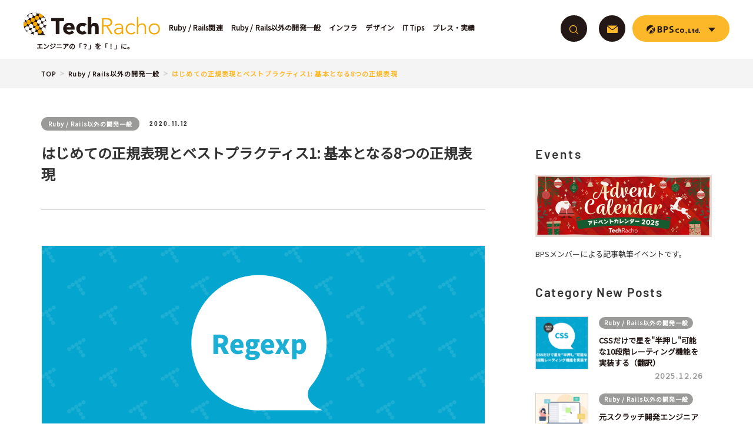

--- FILE ---
content_type: text/html; charset=UTF-8
request_url: https://techracho.bpsinc.jp/hachi8833/2020_11_12/62948
body_size: 163717
content:
<!DOCTYPE html>
<html dir="ltr" lang="ja" prefix="og: https://ogp.me/ns#">
<head>
  <meta charset="UTF-8">
  
  <meta name="viewport" content="width=device-width,initial-scale=1.0,user-scalable=yes">
  <meta http-equiv="X-UA-Compatible" content="IE=edge">

  <link rel="shortcut icon" href="https://techracho.bpsinc.jp/wp-content/themes/techracho/assets/images/favicon.ico?_=g0oqnk">
  <link rel="apple-touch-icon" href="https://techracho.bpsinc.jp/wp-content/themes/techracho/assets/images/apple-touch-icon.png?_=g0oqnk">

  
  
    <!-- Google Tag Manager -->
  <script>(function(w,d,s,l,i){w[l]=w[l]||[];w[l].push({'gtm.start':
  new Date().getTime(),event:'gtm.js'});var f=d.getElementsByTagName(s)[0],
  j=d.createElement(s),dl=l!='dataLayer'?'&l='+l:'';j.async=true;j.src=
  'https://www.googletagmanager.com/gtm.js?id='+i+dl;f.parentNode.insertBefore(j,f);
  })(window,document,'script','dataLayer','GTM-KT5R3CX');</script>
  <!-- End Google Tag Manager -->

  <script src="https://techracho.bpsinc.jp/wp-content/themes/techracho/assets/lib/svg4everybody.min.js?_=g0oqnk"></script>  <script>svg4everybody();</script>

  	<style>img:is([sizes="auto" i], [sizes^="auto," i]) { contain-intrinsic-size: 3000px 1500px }</style>
	
		<!-- All in One SEO 4.9.1.1 - aioseo.com -->
		<title>はじめての正規表現とベストプラクティス1: 基本となる8つの正規表現｜TechRacho by BPS株式会社</title>
	<meta name="description" content="更新履歴 2018/10/11: 初版公開 2020/11/12: 追記・更新 1: 基本となる8つの正規表現" />
	<meta name="robots" content="max-snippet:-1, max-image-preview:large, max-video-preview:-1" />
	<meta name="author" content="hachi8833"/>
	<link rel="canonical" href="https://techracho.bpsinc.jp/hachi8833/2020_11_12/62948" />
	<meta name="generator" content="All in One SEO (AIOSEO) 4.9.1.1" />
		<meta property="og:locale" content="ja_JP" />
		<meta property="og:site_name" content="TechRacho" />
		<meta property="og:type" content="article" />
		<meta property="og:title" content="はじめての正規表現とベストプラクティス1: 基本となる8つの正規表現｜TechRacho by BPS株式会社" />
		<meta property="og:description" content="更新履歴 2018/10/11: 初版公開 2020/11/12: 追記・更新 1: 基本となる8つの正規表現" />
		<meta property="og:url" content="https://techracho.bpsinc.jp/hachi8833/2020_11_12/62948" />
		<meta property="og:image" content="https://techracho.bpsinc.jp/wp-content/uploads/2018/10/understanding_regexp1_rev_eyecatch-min.png" />
		<meta property="og:image:secure_url" content="https://techracho.bpsinc.jp/wp-content/uploads/2018/10/understanding_regexp1_rev_eyecatch-min.png" />
		<meta property="og:image:width" content="1200" />
		<meta property="og:image:height" content="720" />
		<meta property="article:published_time" content="2020-11-12T02:38:35+00:00" />
		<meta property="article:modified_time" content="2024-05-14T02:29:03+00:00" />
		<meta name="twitter:card" content="summary" />
		<meta name="twitter:title" content="はじめての正規表現とベストプラクティス1: 基本となる8つの正規表現｜TechRacho by BPS株式会社" />
		<meta name="twitter:description" content="更新履歴 2018/10/11: 初版公開 2020/11/12: 追記・更新 1: 基本となる8つの正規表現" />
		<meta name="twitter:image" content="https://techracho.bpsinc.jp/wp-content/uploads/2018/10/understanding_regexp1_rev_eyecatch-min.png" />
		<!-- All in One SEO -->

<link rel='dns-prefetch' href='//fonts.googleapis.com' />
<link rel='dns-prefetch' href='//cdnjs.cloudflare.com' />
<link rel="alternate" type="application/rss+xml" title="TechRacho &raquo; はじめての正規表現とベストプラクティス1: 基本となる8つの正規表現 のコメントのフィード" href="https://techracho.bpsinc.jp/hachi8833/2020_11_12/62948/feed" />
<script type="text/javascript">
/* <![CDATA[ */
window._wpemojiSettings = {"baseUrl":"https:\/\/s.w.org\/images\/core\/emoji\/16.0.1\/72x72\/","ext":".png","svgUrl":"https:\/\/s.w.org\/images\/core\/emoji\/16.0.1\/svg\/","svgExt":".svg","source":{"concatemoji":"https:\/\/techracho.bpsinc.jp\/wp-includes\/js\/wp-emoji-release.min.js?ver=6.8.3"}};
/*! This file is auto-generated */
!function(s,n){var o,i,e;function c(e){try{var t={supportTests:e,timestamp:(new Date).valueOf()};sessionStorage.setItem(o,JSON.stringify(t))}catch(e){}}function p(e,t,n){e.clearRect(0,0,e.canvas.width,e.canvas.height),e.fillText(t,0,0);var t=new Uint32Array(e.getImageData(0,0,e.canvas.width,e.canvas.height).data),a=(e.clearRect(0,0,e.canvas.width,e.canvas.height),e.fillText(n,0,0),new Uint32Array(e.getImageData(0,0,e.canvas.width,e.canvas.height).data));return t.every(function(e,t){return e===a[t]})}function u(e,t){e.clearRect(0,0,e.canvas.width,e.canvas.height),e.fillText(t,0,0);for(var n=e.getImageData(16,16,1,1),a=0;a<n.data.length;a++)if(0!==n.data[a])return!1;return!0}function f(e,t,n,a){switch(t){case"flag":return n(e,"\ud83c\udff3\ufe0f\u200d\u26a7\ufe0f","\ud83c\udff3\ufe0f\u200b\u26a7\ufe0f")?!1:!n(e,"\ud83c\udde8\ud83c\uddf6","\ud83c\udde8\u200b\ud83c\uddf6")&&!n(e,"\ud83c\udff4\udb40\udc67\udb40\udc62\udb40\udc65\udb40\udc6e\udb40\udc67\udb40\udc7f","\ud83c\udff4\u200b\udb40\udc67\u200b\udb40\udc62\u200b\udb40\udc65\u200b\udb40\udc6e\u200b\udb40\udc67\u200b\udb40\udc7f");case"emoji":return!a(e,"\ud83e\udedf")}return!1}function g(e,t,n,a){var r="undefined"!=typeof WorkerGlobalScope&&self instanceof WorkerGlobalScope?new OffscreenCanvas(300,150):s.createElement("canvas"),o=r.getContext("2d",{willReadFrequently:!0}),i=(o.textBaseline="top",o.font="600 32px Arial",{});return e.forEach(function(e){i[e]=t(o,e,n,a)}),i}function t(e){var t=s.createElement("script");t.src=e,t.defer=!0,s.head.appendChild(t)}"undefined"!=typeof Promise&&(o="wpEmojiSettingsSupports",i=["flag","emoji"],n.supports={everything:!0,everythingExceptFlag:!0},e=new Promise(function(e){s.addEventListener("DOMContentLoaded",e,{once:!0})}),new Promise(function(t){var n=function(){try{var e=JSON.parse(sessionStorage.getItem(o));if("object"==typeof e&&"number"==typeof e.timestamp&&(new Date).valueOf()<e.timestamp+604800&&"object"==typeof e.supportTests)return e.supportTests}catch(e){}return null}();if(!n){if("undefined"!=typeof Worker&&"undefined"!=typeof OffscreenCanvas&&"undefined"!=typeof URL&&URL.createObjectURL&&"undefined"!=typeof Blob)try{var e="postMessage("+g.toString()+"("+[JSON.stringify(i),f.toString(),p.toString(),u.toString()].join(",")+"));",a=new Blob([e],{type:"text/javascript"}),r=new Worker(URL.createObjectURL(a),{name:"wpTestEmojiSupports"});return void(r.onmessage=function(e){c(n=e.data),r.terminate(),t(n)})}catch(e){}c(n=g(i,f,p,u))}t(n)}).then(function(e){for(var t in e)n.supports[t]=e[t],n.supports.everything=n.supports.everything&&n.supports[t],"flag"!==t&&(n.supports.everythingExceptFlag=n.supports.everythingExceptFlag&&n.supports[t]);n.supports.everythingExceptFlag=n.supports.everythingExceptFlag&&!n.supports.flag,n.DOMReady=!1,n.readyCallback=function(){n.DOMReady=!0}}).then(function(){return e}).then(function(){var e;n.supports.everything||(n.readyCallback(),(e=n.source||{}).concatemoji?t(e.concatemoji):e.wpemoji&&e.twemoji&&(t(e.twemoji),t(e.wpemoji)))}))}((window,document),window._wpemojiSettings);
/* ]]> */
</script>
<link rel='stylesheet' id='wp-quicklatex-format-css' href='https://techracho.bpsinc.jp/wp-content/plugins/wp-quicklatex/css/quicklatex-format.css?ver=6.8.3' type='text/css' media='all' />
<style id='wp-emoji-styles-inline-css' type='text/css'>

	img.wp-smiley, img.emoji {
		display: inline !important;
		border: none !important;
		box-shadow: none !important;
		height: 1em !important;
		width: 1em !important;
		margin: 0 0.07em !important;
		vertical-align: -0.1em !important;
		background: none !important;
		padding: 0 !important;
	}
</style>
<link rel='stylesheet' id='wp-block-library-css' href='https://techracho.bpsinc.jp/wp-includes/css/dist/block-library/style.min.css?ver=6.8.3' type='text/css' media='all' />
<style id='classic-theme-styles-inline-css' type='text/css'>
/*! This file is auto-generated */
.wp-block-button__link{color:#fff;background-color:#32373c;border-radius:9999px;box-shadow:none;text-decoration:none;padding:calc(.667em + 2px) calc(1.333em + 2px);font-size:1.125em}.wp-block-file__button{background:#32373c;color:#fff;text-decoration:none}
</style>
<link rel='stylesheet' id='aioseo/css/src/vue/standalone/blocks/table-of-contents/global.scss-css' href='https://techracho.bpsinc.jp/wp-content/plugins/all-in-one-seo-pack/dist/Lite/assets/css/table-of-contents/global.e90f6d47.css?ver=4.9.1.1' type='text/css' media='all' />
<style id='co-authors-plus-coauthors-style-inline-css' type='text/css'>
.wp-block-co-authors-plus-coauthors.is-layout-flow [class*=wp-block-co-authors-plus]{display:inline}

</style>
<style id='co-authors-plus-avatar-style-inline-css' type='text/css'>
.wp-block-co-authors-plus-avatar :where(img){height:auto;max-width:100%;vertical-align:bottom}.wp-block-co-authors-plus-coauthors.is-layout-flow .wp-block-co-authors-plus-avatar :where(img){vertical-align:middle}.wp-block-co-authors-plus-avatar:is(.alignleft,.alignright){display:table}.wp-block-co-authors-plus-avatar.aligncenter{display:table;margin-inline:auto}

</style>
<style id='co-authors-plus-image-style-inline-css' type='text/css'>
.wp-block-co-authors-plus-image{margin-bottom:0}.wp-block-co-authors-plus-image :where(img){height:auto;max-width:100%;vertical-align:bottom}.wp-block-co-authors-plus-coauthors.is-layout-flow .wp-block-co-authors-plus-image :where(img){vertical-align:middle}.wp-block-co-authors-plus-image:is(.alignfull,.alignwide) :where(img){width:100%}.wp-block-co-authors-plus-image:is(.alignleft,.alignright){display:table}.wp-block-co-authors-plus-image.aligncenter{display:table;margin-inline:auto}

</style>
<style id='global-styles-inline-css' type='text/css'>
:root{--wp--preset--aspect-ratio--square: 1;--wp--preset--aspect-ratio--4-3: 4/3;--wp--preset--aspect-ratio--3-4: 3/4;--wp--preset--aspect-ratio--3-2: 3/2;--wp--preset--aspect-ratio--2-3: 2/3;--wp--preset--aspect-ratio--16-9: 16/9;--wp--preset--aspect-ratio--9-16: 9/16;--wp--preset--color--black: #000000;--wp--preset--color--cyan-bluish-gray: #abb8c3;--wp--preset--color--white: #ffffff;--wp--preset--color--pale-pink: #f78da7;--wp--preset--color--vivid-red: #cf2e2e;--wp--preset--color--luminous-vivid-orange: #ff6900;--wp--preset--color--luminous-vivid-amber: #fcb900;--wp--preset--color--light-green-cyan: #7bdcb5;--wp--preset--color--vivid-green-cyan: #00d084;--wp--preset--color--pale-cyan-blue: #8ed1fc;--wp--preset--color--vivid-cyan-blue: #0693e3;--wp--preset--color--vivid-purple: #9b51e0;--wp--preset--gradient--vivid-cyan-blue-to-vivid-purple: linear-gradient(135deg,rgba(6,147,227,1) 0%,rgb(155,81,224) 100%);--wp--preset--gradient--light-green-cyan-to-vivid-green-cyan: linear-gradient(135deg,rgb(122,220,180) 0%,rgb(0,208,130) 100%);--wp--preset--gradient--luminous-vivid-amber-to-luminous-vivid-orange: linear-gradient(135deg,rgba(252,185,0,1) 0%,rgba(255,105,0,1) 100%);--wp--preset--gradient--luminous-vivid-orange-to-vivid-red: linear-gradient(135deg,rgba(255,105,0,1) 0%,rgb(207,46,46) 100%);--wp--preset--gradient--very-light-gray-to-cyan-bluish-gray: linear-gradient(135deg,rgb(238,238,238) 0%,rgb(169,184,195) 100%);--wp--preset--gradient--cool-to-warm-spectrum: linear-gradient(135deg,rgb(74,234,220) 0%,rgb(151,120,209) 20%,rgb(207,42,186) 40%,rgb(238,44,130) 60%,rgb(251,105,98) 80%,rgb(254,248,76) 100%);--wp--preset--gradient--blush-light-purple: linear-gradient(135deg,rgb(255,206,236) 0%,rgb(152,150,240) 100%);--wp--preset--gradient--blush-bordeaux: linear-gradient(135deg,rgb(254,205,165) 0%,rgb(254,45,45) 50%,rgb(107,0,62) 100%);--wp--preset--gradient--luminous-dusk: linear-gradient(135deg,rgb(255,203,112) 0%,rgb(199,81,192) 50%,rgb(65,88,208) 100%);--wp--preset--gradient--pale-ocean: linear-gradient(135deg,rgb(255,245,203) 0%,rgb(182,227,212) 50%,rgb(51,167,181) 100%);--wp--preset--gradient--electric-grass: linear-gradient(135deg,rgb(202,248,128) 0%,rgb(113,206,126) 100%);--wp--preset--gradient--midnight: linear-gradient(135deg,rgb(2,3,129) 0%,rgb(40,116,252) 100%);--wp--preset--font-size--small: 13px;--wp--preset--font-size--medium: 20px;--wp--preset--font-size--large: 36px;--wp--preset--font-size--x-large: 42px;--wp--preset--spacing--20: 0.44rem;--wp--preset--spacing--30: 0.67rem;--wp--preset--spacing--40: 1rem;--wp--preset--spacing--50: 1.5rem;--wp--preset--spacing--60: 2.25rem;--wp--preset--spacing--70: 3.38rem;--wp--preset--spacing--80: 5.06rem;--wp--preset--shadow--natural: 6px 6px 9px rgba(0, 0, 0, 0.2);--wp--preset--shadow--deep: 12px 12px 50px rgba(0, 0, 0, 0.4);--wp--preset--shadow--sharp: 6px 6px 0px rgba(0, 0, 0, 0.2);--wp--preset--shadow--outlined: 6px 6px 0px -3px rgba(255, 255, 255, 1), 6px 6px rgba(0, 0, 0, 1);--wp--preset--shadow--crisp: 6px 6px 0px rgba(0, 0, 0, 1);}:where(.is-layout-flex){gap: 0.5em;}:where(.is-layout-grid){gap: 0.5em;}body .is-layout-flex{display: flex;}.is-layout-flex{flex-wrap: wrap;align-items: center;}.is-layout-flex > :is(*, div){margin: 0;}body .is-layout-grid{display: grid;}.is-layout-grid > :is(*, div){margin: 0;}:where(.wp-block-columns.is-layout-flex){gap: 2em;}:where(.wp-block-columns.is-layout-grid){gap: 2em;}:where(.wp-block-post-template.is-layout-flex){gap: 1.25em;}:where(.wp-block-post-template.is-layout-grid){gap: 1.25em;}.has-black-color{color: var(--wp--preset--color--black) !important;}.has-cyan-bluish-gray-color{color: var(--wp--preset--color--cyan-bluish-gray) !important;}.has-white-color{color: var(--wp--preset--color--white) !important;}.has-pale-pink-color{color: var(--wp--preset--color--pale-pink) !important;}.has-vivid-red-color{color: var(--wp--preset--color--vivid-red) !important;}.has-luminous-vivid-orange-color{color: var(--wp--preset--color--luminous-vivid-orange) !important;}.has-luminous-vivid-amber-color{color: var(--wp--preset--color--luminous-vivid-amber) !important;}.has-light-green-cyan-color{color: var(--wp--preset--color--light-green-cyan) !important;}.has-vivid-green-cyan-color{color: var(--wp--preset--color--vivid-green-cyan) !important;}.has-pale-cyan-blue-color{color: var(--wp--preset--color--pale-cyan-blue) !important;}.has-vivid-cyan-blue-color{color: var(--wp--preset--color--vivid-cyan-blue) !important;}.has-vivid-purple-color{color: var(--wp--preset--color--vivid-purple) !important;}.has-black-background-color{background-color: var(--wp--preset--color--black) !important;}.has-cyan-bluish-gray-background-color{background-color: var(--wp--preset--color--cyan-bluish-gray) !important;}.has-white-background-color{background-color: var(--wp--preset--color--white) !important;}.has-pale-pink-background-color{background-color: var(--wp--preset--color--pale-pink) !important;}.has-vivid-red-background-color{background-color: var(--wp--preset--color--vivid-red) !important;}.has-luminous-vivid-orange-background-color{background-color: var(--wp--preset--color--luminous-vivid-orange) !important;}.has-luminous-vivid-amber-background-color{background-color: var(--wp--preset--color--luminous-vivid-amber) !important;}.has-light-green-cyan-background-color{background-color: var(--wp--preset--color--light-green-cyan) !important;}.has-vivid-green-cyan-background-color{background-color: var(--wp--preset--color--vivid-green-cyan) !important;}.has-pale-cyan-blue-background-color{background-color: var(--wp--preset--color--pale-cyan-blue) !important;}.has-vivid-cyan-blue-background-color{background-color: var(--wp--preset--color--vivid-cyan-blue) !important;}.has-vivid-purple-background-color{background-color: var(--wp--preset--color--vivid-purple) !important;}.has-black-border-color{border-color: var(--wp--preset--color--black) !important;}.has-cyan-bluish-gray-border-color{border-color: var(--wp--preset--color--cyan-bluish-gray) !important;}.has-white-border-color{border-color: var(--wp--preset--color--white) !important;}.has-pale-pink-border-color{border-color: var(--wp--preset--color--pale-pink) !important;}.has-vivid-red-border-color{border-color: var(--wp--preset--color--vivid-red) !important;}.has-luminous-vivid-orange-border-color{border-color: var(--wp--preset--color--luminous-vivid-orange) !important;}.has-luminous-vivid-amber-border-color{border-color: var(--wp--preset--color--luminous-vivid-amber) !important;}.has-light-green-cyan-border-color{border-color: var(--wp--preset--color--light-green-cyan) !important;}.has-vivid-green-cyan-border-color{border-color: var(--wp--preset--color--vivid-green-cyan) !important;}.has-pale-cyan-blue-border-color{border-color: var(--wp--preset--color--pale-cyan-blue) !important;}.has-vivid-cyan-blue-border-color{border-color: var(--wp--preset--color--vivid-cyan-blue) !important;}.has-vivid-purple-border-color{border-color: var(--wp--preset--color--vivid-purple) !important;}.has-vivid-cyan-blue-to-vivid-purple-gradient-background{background: var(--wp--preset--gradient--vivid-cyan-blue-to-vivid-purple) !important;}.has-light-green-cyan-to-vivid-green-cyan-gradient-background{background: var(--wp--preset--gradient--light-green-cyan-to-vivid-green-cyan) !important;}.has-luminous-vivid-amber-to-luminous-vivid-orange-gradient-background{background: var(--wp--preset--gradient--luminous-vivid-amber-to-luminous-vivid-orange) !important;}.has-luminous-vivid-orange-to-vivid-red-gradient-background{background: var(--wp--preset--gradient--luminous-vivid-orange-to-vivid-red) !important;}.has-very-light-gray-to-cyan-bluish-gray-gradient-background{background: var(--wp--preset--gradient--very-light-gray-to-cyan-bluish-gray) !important;}.has-cool-to-warm-spectrum-gradient-background{background: var(--wp--preset--gradient--cool-to-warm-spectrum) !important;}.has-blush-light-purple-gradient-background{background: var(--wp--preset--gradient--blush-light-purple) !important;}.has-blush-bordeaux-gradient-background{background: var(--wp--preset--gradient--blush-bordeaux) !important;}.has-luminous-dusk-gradient-background{background: var(--wp--preset--gradient--luminous-dusk) !important;}.has-pale-ocean-gradient-background{background: var(--wp--preset--gradient--pale-ocean) !important;}.has-electric-grass-gradient-background{background: var(--wp--preset--gradient--electric-grass) !important;}.has-midnight-gradient-background{background: var(--wp--preset--gradient--midnight) !important;}.has-small-font-size{font-size: var(--wp--preset--font-size--small) !important;}.has-medium-font-size{font-size: var(--wp--preset--font-size--medium) !important;}.has-large-font-size{font-size: var(--wp--preset--font-size--large) !important;}.has-x-large-font-size{font-size: var(--wp--preset--font-size--x-large) !important;}
:where(.wp-block-post-template.is-layout-flex){gap: 1.25em;}:where(.wp-block-post-template.is-layout-grid){gap: 1.25em;}
:where(.wp-block-columns.is-layout-flex){gap: 2em;}:where(.wp-block-columns.is-layout-grid){gap: 2em;}
:root :where(.wp-block-pullquote){font-size: 1.5em;line-height: 1.6;}
</style>
<link rel='stylesheet' id='wordpress-popular-posts-css-css' href='https://techracho.bpsinc.jp/wp-content/plugins/wordpress-popular-posts/assets/css/wpp.css?ver=5.3.5' type='text/css' media='all' />
<link rel='stylesheet' id='google-font-css' href='https://fonts.googleapis.com/css?family=Noto+Sans+JP&#038;ver=1.0.0' type='text/css' media='all' />
<link rel='stylesheet' id='techracho-style-css' href='https://techracho.bpsinc.jp/wp-content/themes/techracho/assets/css/style.css?_=g0oqnk&#038;ver=1.0.0' type='text/css' media='all' />
<link rel='stylesheet' id='highlight-css-css' href='https://cdnjs.cloudflare.com/ajax/libs/highlight.js/11.7.0/styles/github-dark-dimmed.min.css?ver=11.7.0' type='text/css' media='all' />
<link rel='stylesheet' id='wpel-style-css' href='https://techracho.bpsinc.jp/wp-content/plugins/wp-external-links/public/css/wpel.css?ver=2.63' type='text/css' media='all' />
<link rel='stylesheet' id='wp-pagenavi-css' href='https://techracho.bpsinc.jp/wp-content/plugins/wp-pagenavi/pagenavi-css.css?ver=2.70' type='text/css' media='all' />
<script type="application/json" id="wpp-json">
/* <![CDATA[ */
{"sampling_active":1,"sampling_rate":10,"ajax_url":"https:\/\/techracho.bpsinc.jp\/wp-json\/wordpress-popular-posts\/v1\/popular-posts","ID":62948,"token":"378e6a1b45","lang":0,"debug":0}
/* ]]> */
</script>
<script type="text/javascript" src="https://techracho.bpsinc.jp/wp-content/plugins/wordpress-popular-posts/assets/js/wpp.min.js?ver=5.3.5" id="wpp-js-js"></script>
<script type="text/javascript" src="https://techracho.bpsinc.jp/wp-includes/js/jquery/jquery.min.js?ver=3.7.1" id="jquery-core-js"></script>
<script type="text/javascript" src="https://techracho.bpsinc.jp/wp-includes/js/jquery/jquery-migrate.min.js?ver=3.4.1" id="jquery-migrate-js"></script>
<script type="text/javascript" src="https://techracho.bpsinc.jp/wp-content/plugins/wp-quicklatex/js/wp-quicklatex-frontend.js?ver=1.0" id="wp-quicklatex-frontend-js"></script>
<link rel="https://api.w.org/" href="https://techracho.bpsinc.jp/wp-json/" /><link rel="alternate" title="JSON" type="application/json" href="https://techracho.bpsinc.jp/wp-json/wp/v2/posts/62948" /><link rel="EditURI" type="application/rsd+xml" title="RSD" href="https://techracho.bpsinc.jp/xmlrpc.php?rsd" />
<link rel='shortlink' href='https://techracho.bpsinc.jp/?p=62948' />
<link rel="alternate" title="oEmbed (JSON)" type="application/json+oembed" href="https://techracho.bpsinc.jp/wp-json/oembed/1.0/embed?url=https%3A%2F%2Ftechracho.bpsinc.jp%2Fhachi8833%2F2020_11_12%2F62948" />
<link rel="alternate" title="oEmbed (XML)" type="text/xml+oembed" href="https://techracho.bpsinc.jp/wp-json/oembed/1.0/embed?url=https%3A%2F%2Ftechracho.bpsinc.jp%2Fhachi8833%2F2020_11_12%2F62948&#038;format=xml" />
        <style>
            @-webkit-keyframes bgslide {
                from {
                    background-position-x: 0;
                }
                to {
                    background-position-x: -200%;
                }
            }

            @keyframes bgslide {
                    from {
                        background-position-x: 0;
                    }
                    to {
                        background-position-x: -200%;
                    }
            }

            .wpp-widget-placeholder {
                margin: 0 auto;
                width: 60px;
                height: 3px;
                background: #dd3737;
                background: -webkit-gradient(linear, left top, right top, from(#dd3737), color-stop(10%, #571313), to(#dd3737));
                background: linear-gradient(90deg, #dd3737 0%, #571313 10%, #dd3737 100%);
                background-size: 200% auto;
                border-radius: 3px;
                -webkit-animation: bgslide 1s infinite linear;
                animation: bgslide 1s infinite linear;
            }
        </style>
        <link rel="icon" href="https://techracho.bpsinc.jp/wp-content/uploads/2017/09/cropped-techracho_official_icon-1-32x32.png" sizes="32x32" />
<link rel="icon" href="https://techracho.bpsinc.jp/wp-content/uploads/2017/09/cropped-techracho_official_icon-1-192x192.png" sizes="192x192" />
<link rel="apple-touch-icon" href="https://techracho.bpsinc.jp/wp-content/uploads/2017/09/cropped-techracho_official_icon-1-180x180.png" />
<meta name="msapplication-TileImage" content="https://techracho.bpsinc.jp/wp-content/uploads/2017/09/cropped-techracho_official_icon-1-270x270.png" />
</head>

<body class="wp-singular post-template-default single single-post postid-62948 single-format-standard wp-theme-techracho" id="top">
<!-- Google Tag Manager (noscript) -->
<noscript>
  <iframe src="https://www.googletagmanager.com/ns.html?id=GTM-KT5R3CX" height="0" width="0" style="display:none;visibility:hidden"></iframe>
</noscript>
<!-- End Google Tag Manager (noscript) -->
<div id="fb-root"></div>

<header class="header u-clear" id="js-header" data-scroll-header>
  <div class="header-left">
        <a class="header-logo-link u-notap" href="https://techracho.bpsinc.jp/" data-wpel-link="internal" target="_self">
      <img src="https://techracho.bpsinc.jp/wp-content/themes/techracho/assets/images/header-logo.png?_=g0oqnk" alt="Tech Racho">
      <span class="header-logo-text">エンジニアの「？」を「！」に。</span>
    </a>

    <div class="header-nav-list" id="js-header-nav-list">
      <ul class="header-nav-list-inner">
        <li class="header-nav-list-item">
          <a class="header-nav-list-link u-notap" href="https://techracho.bpsinc.jp/category/ruby-rails-related" data-wpel-link="internal" target="_self">
            <span class="header-nav-list-link-text">Ruby / Rails関連</span>
          </a>
        </li>
        <li class="header-nav-list-item">
          <a class="header-nav-list-link u-notap" href="https://techracho.bpsinc.jp/category/general-development" data-wpel-link="internal" target="_self">
            <span class="header-nav-list-link-text">Ruby / Rails以外の開発一般</span>
          </a>
        </li>
        <li class="header-nav-list-item">
          <a class="header-nav-list-link u-notap" href="https://techracho.bpsinc.jp/category/infra" data-wpel-link="internal" target="_self">
            <span class="header-nav-list-link-text">インフラ</span>
          </a>
        </li>
        <li class="header-nav-list-item">
          <a class="header-nav-list-link u-notap" href="https://techracho.bpsinc.jp/category/design" data-wpel-link="internal" target="_self">
            <span class="header-nav-list-link-text">デザイン</span>
          </a>
        </li>
        <li class="header-nav-list-item">
          <a class="header-nav-list-link u-notap" href="https://techracho.bpsinc.jp/category/ittips" data-wpel-link="internal" target="_self">
            <span class="header-nav-list-link-text">IT Tips</span>
          </a>
        </li>
        <li class="header-nav-list-item">
          <a class="header-nav-list-link u-notap" href="https://techracho.bpsinc.jp/category/press-result" data-wpel-link="internal" target="_self">
            <span class="header-nav-list-link-text">プレス・実績</span>
          </a>
        </li>
      </ul>
    </div>
  </div>

  <div class="header-right u-clear" id="js-header-right">
    <div class="menu" id="js-menu-content">
      <div class="menu-content">
        <div class="menu-content-inner">
          <form role="search" class="header-search-form" action="https://techracho.bpsinc.jp/" method="get" novalidate>
            <div class="header-search-form-bg" id="js-search-form-bg">
              <div class="header-search-form-bg-wrap">
                <input type="hidden" name="post_type" value="post">
                <input class="header-search-form-tag u-notap" placeholder="キーワードで探す" value="" type="search" name="s" id="js-search-form-tag">
              </div>
              <div class="header-search-form-btn">
                <button class="button button-header-search" type="submit" id="js-search-form-btn">
                  <span class="button-icon">
                    <svg role="img">
                      <use xmlns:xlink="http://www.w3.org/1999/xlink" xlink:href="https://techracho.bpsinc.jp/wp-content/themes/techracho/assets/svg/icons.svg?_=g0oqnk#magnifier"></use>
                    </svg>
                  </span>
                </button>
              </div>
            </div>
          </form>
          <div class="list list-header-right u-hidden-sp">
            <ul class="list-inner">
              <li class="list-item">
                <a class="button button-circle button-header-mail u-notap wpel-icon-right" href="https://www.bpsinc.jp/contact.html" target="_blank" data-wpel-link="external" rel="external noopener">
                  <div class="button-icon">
                    <svg role="img">
                      <use xmlns:xlink="http://www.w3.org/1999/xlink" xlink:href="https://techracho.bpsinc.jp/wp-content/themes/techracho/assets/svg/icons.svg?_=g0oqnk#envelope"></use>
                    </svg>
                  </div>
                <span class="wpel-icon wpel-image wpel-icon-19"></span></a>
              </li>
              <li class="list-item">
                <button class="button button-pill button-header-menu u-notap" type="button" id="js-header-menu-btn">
                  <span class="button-icon">
                    <svg role="img">
                      <use xmlns:xlink="http://www.w3.org/1999/xlink" xlink:href="https://techracho.bpsinc.jp/wp-content/themes/techracho/assets/svg/icons.svg?_=g0oqnk#logo"></use>
                    </svg>
                    <i>&nbsp;</i>
                  </span>
                </button>

                <div class="submenu" id="js-header-submenu">
                  <div class="submenu-list">
                    <ul class="submenu-inner" id="js-header-menu-list">
                      <li class="submenu-item">
                        <a class="link u-notap wpel-icon-right" href="https://www.bpsinc.jp/about.html" target="_blank" data-wpel-link="external" rel="external noopener">
                          <span class="link-icon"><i class="icon icon-external-link"></i></span>
                          <span class="link-text">会社概要</span>
                        <span class="wpel-icon wpel-image wpel-icon-19"></span></a>
                      </li>
                      <li class="submenu-item">
                        <a class="link u-notap wpel-icon-right" href="https://www.bpsinc.jp/ruby_on_rails.html" target="_blank" data-wpel-link="external" rel="external noopener">
                          <span class="link-icon"><i class="icon icon-external-link"></i></span>
                          <span class="link-text">Ruby on Rails</span>
                        <span class="wpel-icon wpel-image wpel-icon-19"></span></a>
                      </li>
                      <li class="submenu-item">
                        <a class="link u-notap wpel-icon-right" href="https://www.bpsinc.jp/app.html" target="_blank" data-wpel-link="external" rel="external noopener">
                          <span class="link-icon"><i class="icon icon-external-link"></i></span>
                          <span class="link-text">Android/iOS</span>
                        <span class="wpel-icon wpel-image wpel-icon-19"></span></a>
                      </li>
                      <li class="submenu-item">
                        <a class="link u-notap wpel-icon-right" href="https://design.bpsinc.jp/" target="_blank" data-wpel-link="external" rel="external noopener">
                          <span class="link-icon"><i class="icon icon-external-link"></i></span>
                          <span class="link-text">デザイン</span>
                        <span class="wpel-icon wpel-image wpel-icon-19"></span></a>
                      </li>
                      <li class="submenu-item">
                        <a class="link u-notap wpel-icon-right" href="https://www.bpsinc.jp/infra/" target="_blank" data-wpel-link="external" rel="external noopener">
                          <span class="link-icon"><i class="icon icon-external-link"></i></span>
                          <span class="link-text">サーバ保守</span>
                        <span class="wpel-icon wpel-image wpel-icon-19"></span></a>
                      </li>
                      <li class="submenu-item">
                        <a class="link u-notap wpel-icon-right" href="https://www.bpsinc.jp/recruit.html" target="_blank" data-wpel-link="external" rel="external noopener">
                          <span class="link-icon"><i class="icon icon-external-link"></i></span>
                          <span class="link-text">採用情報</span>
                        <span class="wpel-icon wpel-image wpel-icon-19"></span></a>
                      </li>
                    </ul>
                  </div>

                  <a class="submenu-logo u-notap wpel-icon-right" href="https://www.bpsinc.jp" data-wpel-link="external" target="_blank" rel="external noopener">
                    <svg role="img">
                      <use xmlns:xlink="http://www.w3.org/1999/xlink" xlink:href="https://techracho.bpsinc.jp/wp-content/themes/techracho/assets/svg/icons.svg?_=g0oqnk#logo"></use>
                    </svg>
                  <span class="wpel-icon wpel-image wpel-icon-19"></span></a>
                </div>
              </li>
            </ul>
          </div>
          <!-- //MOBILE -->
          <div class="header-nav-list header-nav-list-main u-hidden-pc">
            <ul class="header-nav-list-inner">
              <li class="header-nav-list-item">
                <a class="header-nav-list-link u-notap" href="https://techracho.bpsinc.jp/archive/" data-wpel-link="internal" target="_self">
                  <span class="header-nav-list-link-text">新着記事</span>
                </a>
              </li>
              <li class="header-nav-list-item">
                <a class="header-nav-list-link u-notap" href="https://techracho.bpsinc.jp/category/ruby-rails-related" data-wpel-link="internal" target="_self">
                  <span class="header-nav-list-link-text">Ruby / Rails関連</span>
                </a>
              </li>
              <li class="header-nav-list-item">
                <a class="header-nav-list-link u-notap" href="https://techracho.bpsinc.jp/category/general-development" data-wpel-link="internal" target="_self">
                  <span class="header-nav-list-link-text">Ruby / Rails以外の開発一般</span>
                </a>
              </li>
              <li class="header-nav-list-item">
                <a class="header-nav-list-link u-notap" href="https://techracho.bpsinc.jp/category/infra" data-wpel-link="internal" target="_self">
                  <span class="header-nav-list-link-text">インフラ</span>
                </a>
              </li>
              <li class="header-nav-list-item">
                <a class="header-nav-list-link u-notap" href="https://techracho.bpsinc.jp/category/design" data-wpel-link="internal" target="_self">
                  <span class="header-nav-list-link-text">デザイン</span>
                </a>
              </li>
              <li class="header-nav-list-item">
                <a class="header-nav-list-link u-notap" href="https://techracho.bpsinc.jp/category/ittips" data-wpel-link="internal" target="_self">
                  <span class="header-nav-list-link-text">IT Tips</span>
                </a>
              </li>
              <li class="header-nav-list-item">
                <a class="header-nav-list-link u-notap" href="https://techracho.bpsinc.jp/category/press-result" data-wpel-link="internal" target="_self">
                  <span class="header-nav-list-link-text">プレス・実績</span>
                </a>
              </li>
            </ul>
          </div>
          <div class="header-nav-list header-nav-list-sub u-hidden-pc">
            <ul class="header-nav-list-inner">
              <li class="header-nav-list-item">
                <a class="header-nav-list-link wpel-icon-right" href="https://www.bpsinc.jp/about.html" target="_blank" data-wpel-link="external" rel="external noopener">
                  <span class="link-icon"><i class="icon icon-external-link"></i></span>
                  <span class="link-text">会社概要</span>
                <span class="wpel-icon wpel-image wpel-icon-19"></span></a>
              </li>
              <li class="header-nav-list-item">
                <a class="header-nav-list-link wpel-icon-right" href="https://www.bpsinc.jp/" target="_blank" data-wpel-link="external" rel="external noopener">
                  <span class="link-icon"><i class="icon icon-external-link"></i></span>
                  <span class="link-text">サービス</span>
                <span class="wpel-icon wpel-image wpel-icon-19"></span></a>
              </li>
              <li class="header-nav-list-item">
                <a class="header-nav-list-link wpel-icon-right" href="https://www.bpsinc.jp/epub.html#chogazo" target="_blank" data-wpel-link="external" rel="external noopener">
                  <span class="link-icon"><i class="icon icon-external-link"></i></span>
                  <span class="link-text">自社製品</span>
                <span class="wpel-icon wpel-image wpel-icon-19"></span></a>
              </li>
              <li class="header-nav-list-item">
                <a class="header-nav-list-link wpel-icon-right" href="https://www.bpsinc.jp/recruit.html" target="_blank" data-wpel-link="external" rel="external noopener">
                  <span class="link-icon"><i class="icon icon-external-link"></i></span>
                  <span class="link-text">採用情報</span>
                <span class="wpel-icon wpel-image wpel-icon-19"></span></a>
              </li>
            </ul>
          </div>
          <div class="list list-menu-content-sp u-hidden-pc">
            <ul class="list-inner">
              <li class="list-item">
                <a class="button button-pill button-header-menu-sp u-notap wpel-icon-right" href="https://www.bpsinc.jp/contact.html" data-wpel-link="external" target="_blank" rel="external noopener">
                  <span class="button-icon">
                    <svg role="img">
                      <use xmlns:xlink="http://www.w3.org/1999/xlink" xlink:href="https://techracho.bpsinc.jp/wp-content/themes/techracho/assets/svg/icons.svg?_=g0oqnk#envelope"></use>
                    </svg>
                    <span class="button-text">CONTACT</span>
                  </span>
                <span class="wpel-icon wpel-image wpel-icon-19"></span></a>
              </li>
              <li class="list-item">
                <a class="button button-pill button-header-mail-sp u-notap wpel-icon-right" href="https://www.bpsinc.jp" data-wpel-link="external" target="_blank" rel="external noopener">
                  <span class="button-icon">
                    <svg role="img">
                      <use xmlns:xlink="http://www.w3.org/1999/xlink" xlink:href="https://techracho.bpsinc.jp/wp-content/themes/techracho/assets/svg/icons.svg?_=g0oqnk#logo"></use>
                    </svg>
                    <i class="icon icon-external-link"></i>
                  </span>
                <span class="wpel-icon wpel-image wpel-icon-19"></span></a>
              </li>
            </ul>
          </div>
        </div>
      </div>
    </div>
  </div>

  <button class="menu-icon u-hidden-pc u-notap" type="button" id="js-menu-btn">
    <span class="menu-icon-bar"></span>
    <span class="menu-icon-bar"></span>
    <span class="menu-icon-bar"></span>
  </button>
</header>

<div class="single-detail-breadcrumb">
  <div class="single-detail-breadcrumb-inner l-container">
    
<div class="breadcrumb breadcrumb-single-detail">
  <ol class="breadcrumb-list">
        <li class="breadcrumb-list-item">
      <a class="breadcrumb-list-link " href="https://techracho.bpsinc.jp/" data-wpel-link="internal" target="_self">
        TOP      </a>
    </li>
        <li class="breadcrumb-list-item">
      <a class="breadcrumb-list-link " href="https://techracho.bpsinc.jp/category/general-development" data-wpel-link="internal" target="_self">
        Ruby / Rails以外の開発一般      </a>
    </li>
        <li class="breadcrumb-list-item">
      <a class="breadcrumb-list-link breadcrumb-list-link-current" href="#">
        はじめての正規表現とベストプラクティス1: 基本となる8つの正規表現      </a>
    </li>
      </ol>
</div>
  </div>
</div>

<main class="l-main l-main-single">
  <div class="l-main-inner">
    <div class="l-container">
      <div class="l-content l-content-single u-clear">
        <article class="l-content-main" id="js-content-main">
          <div class="single-header">
            <div class="single-header-cat-list">
              <ul class="single-header-cat-list-inner">
                                  <li class="single-header-cat-list-item">
                    <span>Ruby / Rails以外の開発一般</span>
                  </li>
                              </ul>
            </div>

            <time class="single-header-date" datetime="2020-11-12">2020.11.12</time>
            <h1 class="single-header-title">はじめての正規表現とベストプラクティス1: 基本となる8つの正規表現</h1>

            <div class="single-header-coauthor-list">
              <ul class="single-header-coauthor-list-inner">
                              </ul>
            </div>

            <div class="single-header-thumb">
                            <div style="background-image: url(https://techracho.bpsinc.jp/wp-content/uploads/2018/10/understanding_regexp1_rev_eyecatch-min.png);"></div>
            </div>

            <div class="single-header-sns">
              <div class="l-grid l-grid-col4 l-grid-md-col2 l-grid-sm-col2">
                <ul class="l-grid-inner">
                  <li class="l-grid-item">
                    <a class="single-sns single-sns-facebook" data-type="facebook" href="http://www.facebook.com/share.php?u=https://techracho.bpsinc.jp/hachi8833/2020_11_12/62948" onclick="window.open(this.href, &#039;FBwindow&#039;, &#039;width=650, height=450, menubar=no, toolbar=no, scrollbars=yes&#039;); return false;" data-wpel-link="internal" target="_self">
                      <div class="single-sns-inner">
                        <span class="single-sns-icon icon icon-facebook"></span>
                        <span class="single-sns-text">シェア</span>
                      </div>
                    </a>
                  </li>
                  <li class="l-grid-item">
                    <a class="single-sns single-sns-twitter" data-type="twitter" href="https://twitter.com/intent/tweet?url=https%3A%2F%2Ftechracho.bpsinc.jp%2Fhachi8833%2F2020_11_12%2F62948&amp;text=%E3%81%AF%E3%81%98%E3%82%81%E3%81%A6%E3%81%AE%E6%AD%A3%E8%A6%8F%E8%A1%A8%E7%8F%BE%E3%81%A8%E3%83%99%E3%82%B9%E3%83%88%E3%83%97%E3%83%A9%E3%82%AF%E3%83%86%E3%82%A3%E3%82%B91%3A%20%E5%9F%BA%E6%9C%AC%E3%81%A8%E3%81%AA%E3%82%8B8%E3%81%A4%E3%81%AE%E6%AD%A3%E8%A6%8F%E8%A1%A8%E7%8F%BE" onclick="window.open(this.href, &#039;TWwindow&#039;, &#039;width=650, height=450, menubar=no, toolbar=no, scrollbars=yes&#039;); return false;" data-wpel-link="internal" target="_self">
                      <div class="single-sns-inner">
                        <span class="single-sns-icon icon icon-twitter"></span>
                        <span class="single-sns-text icon-text">ツイート</span>
                      </div>
                    </a>
                  </li>
                  <li class="l-grid-item">
                    <div class="single-sns single-sns-hatena" data-hatena-bookmark-layout="basic-label-counter" data-hatena-bookmark-width="107" data-hatena-bookmark-height="28" data-hatena-bookmark-lang="ja" title="はじめての正規表現とベストプラクティス1: 基本となる8つの正規表現">
                      <a href="https://b.hatena.ne.jp/entry/" class="hatena-bookmark-button" data-hatena-bookmark-layout="basic-label-counter" data-hatena-bookmark-lang="ja" title="はじめての正規表現とベストプラクティス1: 基本となる8つの正規表現" data-wpel-link="external" target="_blank" rel="external noopener">
                        <img src="https://b.st-hatena.com/images/v4/public/entry-button/button-only@2x.png" alt="" width="20" height="20" style="border: none;" />
                      </a>

                      <div class="single-sns-inner">
                        <span class="single-sns-icon icon icon-hatena"></span>
                        <span class="single-sns-text">ブックマーク</span>
                      </div>
                    </div>
                  </li>
                  <li class="l-grid-item single-header-sns-line">
                    <a class="single-sns single-sns-line" data-type="line" href="http://line.me/R/msg/text/?https://techracho.bpsinc.jp/hachi8833/2020_11_12/62948" target="_self" data-wpel-link="internal">
                      <div class="single-sns-inner">
                        <span class="single-sns-icon icon icon-line"></span>
                        <span class="single-sns-text">LINE</span>
                      </div>
                    </a>
                  </li>
                </ul>
              </div>
            </div>
          </div>

          <div class="single-body" id="js-single-body">
                          <blockquote><p>
  更新履歴</p>
<ul>
<li>2018/10/11: 初版公開</li>
<li>2020/11/12: 追記・更新</li>
</ul>
</blockquote>
<ul>
<li>1: 基本となる8つの正規表現（<strong>本記事</strong>）</li>
<li><a href="/hachi8833/2018_10_12/62986" data-wpel-link="internal" target="_self">2: 正規表現とは何か/ワイルドカードとの違い</a></li>
<li><a href="/hachi8833/2018_11_07/64012" data-wpel-link="internal" target="_self">3: 冒頭/末尾にマッチするメタ文字とセキュリティ、文字セットの否定と範囲</a></li>
<li><a href="/hachi8833/2018_11_20/63564" data-wpel-link="internal" target="_self">4: 先読みと後読みを極める</a></li>
<li><a href="/hachi8833/2018_11_30/65123" data-wpel-link="internal" target="_self">5（特別編）<code>|</code>と部分マッチのワナ</a></li>
<li><a href="/hachi8833/2019_02_13/63339" data-wpel-link="internal" target="_self">6: 文字セットのショートハンド</a></li>
<li><a href="/hachi8833/2019_02_20/69831" data-wpel-link="internal" target="_self">7: Unicode文字ポイントとUnicode文字クラス</a></li>
<li><a href="/hachi8833/2019_04_12/69792" data-wpel-link="internal" target="_self">8: 対象の構造を意識した「適度にDRYな」書き方</a></li>
<li><a href="/hachi8833/2019_04_19/73216" data-wpel-link="internal" target="_self">9: <code>.*</code>や<code>.+</code>がバックトラックで不利な理由</a></li>
<li><a href="/hachi8833/2021_06_11/108100" data-wpel-link="internal" target="_self">10: 危険な「Catastrophic Backtracking」前編</a></li>
</ul>
<hr />
<p>こんにちは、<a href="/author/hachi8833" data-wpel-link="internal" target="_self">hachi8833</a>です。<br />
BPS社内勉強会で発表したスライドを元に、正規表現を学ぶときに最初に押さえておきたい基本的なポイントを入門用にまとめました。説明では主にRubyの正規表現を使っていますが、特定の正規表現ライブラリになるべく依存しない汎用的な記述を心がけています。</p>
<p>正規表現に関する専門書籍やWebサイトはいろいろありますが、正規表現には<strong>唯一の正解がなく</strong>、さまざまな書き方が可能です。しかもそうした資料では機能の説明がびっしり網羅されていて、忙しい人にとって「どれが重要か」「どれが要注意か」を短時間で汲み取ることが難しくなっています。</p>
<p>そもそも、正規表現の書き方を単独のカリキュラムとして扱っている大学やプログラミング教室が私の知る限りでは見当たらず（学問としての正規表現はこの限りではないと思いますが）、<strong>正規表現をまとめて学ぶ機会が皆無</strong>です。</p>
<p>ググって目についたメタ文字を手当たり次第に使っていると、効率の悪い書き方をしてしまったり、書き方を見つけられなかったり、<strong>見つけにくいバグ</strong>を埋め込んでしまったりすることがしばしばあります。</p>
<blockquote><p>
  しかも困ったことに、ネット上に落ちている正規表現の解説や例にしばしば質の低いものがあります（日本語・英語を問わず）。拾い食いには要注意です。<br />
  私も質の低い情報を垂れ流さないよう気をつけないといけませんね💦。お気づきの点がありましたら<a href="https://twitter.com/hachi8833" data-wpel-link="external" target="_blank" rel="external noopener" class="wpel-icon-right">@hachi8833<span class="wpel-icon wpel-image wpel-icon-19"></span></a>までお願いします。
</p></blockquote>
<p>通常ならば「正規表現とは何か」から説明するところですが、第1回ではあえて正規表現のメタキャラクタ（メタ文字）を基本的かつ有用な順に並べ、順に学ぶことで自然とベストプラクティスを実現できるようにしてみました。正規表現そのものについては次回の<a href="/hachi8833/2018_10_12/62986" data-wpel-link="internal" target="_self">#2</a>で解説し、<a href="/hachi8833/2018_11_07/64012" data-wpel-link="internal" target="_self">#3</a>以降で順次高度な機能に進みます。</p>
<p>第1回は以下の8つのメタ文字に絞りました（メタ文字をクリックするとジャンプできます）。少なくともこれらはどの正規表現環境（ライブラリ）でも利用できます。</p>
<dl>
<dt><a href="#1"><code>?</code></a></dt>
<dd>・直前の1文字が0個または1個であることを表すメタ文字<br />・<a href="#5-2">最短一致</a></dd>
<dt><a href="#2"><code>+</code></a></dt>
<dd>・<strong>直前の1文字</strong>が「1個以上」繰り返されることを表すメタ文字</dd>
<dt><a href="#3"><code>{}</code></a></dt>
<dd>・直前の文字の繰り返し回数を指定するメタ文字</dd>
<dt><a href="#4"><code>\</code></a></dt>
<dd>・直後のメタ文字を通常の文字として扱う（エスケープ文字）</dd>
<dt><a href="#5"><code>.</code></a></dt>
<dd>・任意の1文字を表すメタ文字（ただし<strong>改行文字は除く</strong>）</dd>
<dt><a href="#6"><code>[]</code></a></dt>
<dd>・この記号で囲まれた文字（文字セット）のどれか1文字を表すメタ文字</dd>
<dt><a href="#7"><code>()</code></a></dt>
<dd>・文字列をグループ化するメタ文字</dd>
<dt><a href="#8"><code>|</code></a></dt>
<dd>・複数のパターンを列挙するメタ文字</dd>
</dl>
<ul>
<li>特に言及しない限り、対象文字列のエンコードは<a href="https://ja.wikipedia.org/wiki/Unicode%E6%AD%A3%E8%A6%8F%E5%8C%96" data-wpel-link="external" target="_blank" rel="external noopener" class="wpel-icon-right">NFCで正規化済み<span class="wpel-icon wpel-image wpel-icon-19"></span></a>のUTF-8とします。</li>
<li>サンプルの正規表現はRuby風に/<code></code>/で囲みます（囲みの/ /は正規表現そのものには含めませんのでご注意ください）。また、正規表現の断片は/<code></code>/で囲みません。</li>
</ul>
<h3><a id="regexservices" href="#regexservices">⚓</a>参考: 正規表現をインタラクティブに試せるサイト</h3>
<p>正規表現をインタラクティブに試すのに便利なWebサイトがいくつかありますので、こうしたサイトで正規表現を試しながら読み進めることをおすすめします。本シリーズでは原則として<a href="http://rubular.com/" data-wpel-link="external" target="_blank" rel="external noopener" class="wpel-icon-right">rubular.com<span class="wpel-icon wpel-image wpel-icon-19"></span></a>を使います。</p>
<ul>
<li>Ruby向け: <a href="http://rubular.com/" data-wpel-link="external" target="_blank" rel="external noopener" class="wpel-icon-right">rubular.com<span class="wpel-icon wpel-image wpel-icon-19"></span></a> -- <del datetime="2019-02-08T08:50:01+00:00">ただしRuby 2.1.5相当</del>その後Ruby 2.5.9にアップデートされていました😂</li>
</ul>
<blockquote><p>
  <a href="http://rubular.com/r/pOZBOSmAwY" data-wpel-link="external" target="_blank" rel="external noopener"><img decoding="async" src="https://techracho.bpsinc.jp/wp-content/uploads/2018/10/rubular_sample1-1024x496.png" alt="" width="400" class="aligncenter size-large wp-image-62981" srcset="https://techracho.bpsinc.jp/wp-content/uploads/2018/10/rubular_sample1-1024x496.png 1024w, https://techracho.bpsinc.jp/wp-content/uploads/2018/10/rubular_sample1-300x145.png 300w, https://techracho.bpsinc.jp/wp-content/uploads/2018/10/rubular_sample1-768x372.png 768w, https://techracho.bpsinc.jp/wp-content/uploads/2018/10/rubular_sample1-624x302.png 624w, https://techracho.bpsinc.jp/wp-content/uploads/2018/10/rubular_sample1.png 1094w" sizes="(max-width: 1024px) 100vw, 1024px" /></a>
</p></blockquote>
<ul>
<li>Perl/PHP/Python/Go言語向け: <a href="https://regex101.com/" data-wpel-link="external" target="_blank" rel="external noopener" class="wpel-icon-right">regex101.com<span class="wpel-icon wpel-image wpel-icon-19"></span></a></li>
</ul>
<blockquote><p>
  <a href="https://regex101.com/" data-wpel-link="external" target="_blank" rel="external noopener"><img decoding="async" src="https://techracho.bpsinc.jp/wp-content/uploads/2018/10/20181010_142642_ztIWhz-1024x399.png" alt="" width="400" class="aligncenter size-large wp-image-62993" srcset="https://techracho.bpsinc.jp/wp-content/uploads/2018/10/20181010_142642_ztIWhz-1024x399.png 1024w, https://techracho.bpsinc.jp/wp-content/uploads/2018/10/20181010_142642_ztIWhz-300x117.png 300w, https://techracho.bpsinc.jp/wp-content/uploads/2018/10/20181010_142642_ztIWhz-768x299.png 768w, https://techracho.bpsinc.jp/wp-content/uploads/2018/10/20181010_142642_ztIWhz-624x243.png 624w, https://techracho.bpsinc.jp/wp-content/uploads/2018/10/20181010_142642_ztIWhz.png 1204w" sizes="(max-width: 1024px) 100vw, 1024px" /></a>
</p></blockquote>
<ul>
<li>.NET Framework向け: <a href="http://regexstorm.net/tester" data-wpel-link="external" target="_blank" rel="external noopener" class="wpel-icon-right">regexstorm.net<span class="wpel-icon wpel-image wpel-icon-19"></span></a></li>
</ul>
<blockquote><p>
  <a href="http://regexstorm.net/tester" data-wpel-link="external" target="_blank" rel="external noopener"><img decoding="async" src="https://techracho.bpsinc.jp/wp-content/uploads/2018/10/20181010_142821_QRhTJ3-1024x742.png" alt="" width="400" class="aligncenter size-large wp-image-62994" srcset="https://techracho.bpsinc.jp/wp-content/uploads/2018/10/20181010_142821_QRhTJ3-1024x742.png 1024w, https://techracho.bpsinc.jp/wp-content/uploads/2018/10/20181010_142821_QRhTJ3-300x217.png 300w, https://techracho.bpsinc.jp/wp-content/uploads/2018/10/20181010_142821_QRhTJ3-768x556.png 768w, https://techracho.bpsinc.jp/wp-content/uploads/2018/10/20181010_142821_QRhTJ3-624x452.png 624w, https://techracho.bpsinc.jp/wp-content/uploads/2018/10/20181010_142821_QRhTJ3.png 1044w" sizes="(max-width: 1024px) 100vw, 1024px" /></a>
</p></blockquote>
<p>なお、こういったサイトに限りませんが、顧客データや個人情報などを流し込まないよう注意しましょう。</p>
<h2><a id="1" href="#1">⚓</a> 正規表現はじめの一歩: <code>?</code></h2>
<dl>
<dt><code>?</code></dt>
<dd><strong>直前の1文字</strong>が0個または1個であることを表すメタ文字</dd>
</dl>
<p><code>?</code>は単純ですが、実はこれだけでも相当使いでがあります。私は心の中でこっそり「ありやなしやの<code>?</code>」と呼んでいます。</p>
<p>ご注意いただきたいのは、<code>?</code>は何かの文字の代用ではなく、「<code>?</code>の<strong>直前の文字</strong>を修飾している」ことです。いわゆるワイルドカードの<code>?</code>とは機能が異なります（ワイルドカードとの違いについては<a href="/hachi8833/2018_10_12/62986" data-wpel-link="internal" target="_self">#2</a>で別途解説します）。</p>
<p><code>?</code>の典型的な使い方は、カタカナの長音「ー」がある場合とない場合の両方にマッチさせたいときです。</p>
<ul>
<li>例: /<code>コンピューター?</code>/とすると、「コンピューター」と「コンピュータ」のどちらにもマッチします（<a href="http://rubular.com/r/lCdOg0dWdY" data-wpel-link="external" target="_blank" rel="external noopener" class="wpel-icon-right">Rubular<span class="wpel-icon wpel-image wpel-icon-19"></span></a>）。</li>
</ul>
<p><a href="http://rubular.com/r/lCdOg0dWdY" data-wpel-link="external" target="_blank" rel="external noopener"><img decoding="async" src="https://techracho.bpsinc.jp/wp-content/uploads/2018/10/20181010_143731_iOibly-1024x374.png" alt="" width="800" class="aligncenter size-large wp-image-62998" srcset="https://techracho.bpsinc.jp/wp-content/uploads/2018/10/20181010_143731_iOibly-1024x374.png 1024w, https://techracho.bpsinc.jp/wp-content/uploads/2018/10/20181010_143731_iOibly-300x110.png 300w, https://techracho.bpsinc.jp/wp-content/uploads/2018/10/20181010_143731_iOibly-768x280.png 768w, https://techracho.bpsinc.jp/wp-content/uploads/2018/10/20181010_143731_iOibly-624x228.png 624w, https://techracho.bpsinc.jp/wp-content/uploads/2018/10/20181010_143731_iOibly.png 1030w" sizes="(max-width: 1024px) 100vw, 1024px" /></a></p>
<blockquote><p>
  なお、マッチさせるだけなら/<code>コンピュータ</code>/とすれば「コンピューター」にも「コンピュータ」にもマッチします。ハイライトするとか置き換えるなどの際には/<code>コンピューター?</code>/とする必要があります。
</p></blockquote>
<p>なお、<code>?</code>のもうひとつの機能については「<a href="#5-2">最短一致</a>」で解説します。</p>
<h2><a id="2" href="#2">⚓</a> 正規表現はじめの二歩: <code>+</code></h2>
<dl>
<dt><code>+</code></dt>
<dd><strong>直前の1文字</strong>が「1個以上」繰り返されることを表すメタ文字</dd>
</dl>
<p><code>+</code>も有用性の高いメタ文字です。「1個以上」なので、指定の文字がいくつ連続していてもマッチします。これも直前の文字を修飾しています。</p>
<p>なお、先ほどの<code>?</code>やこの<code>+</code>は、難しく言うと「<strong>量指定子</strong>（quantifier: 量化子とも）」に分類されます。要するに、直前の文字がいくつあるかを指定するものです。</p>
<ul>
<li>例: /<code>ずうー+っと</code>/というパターン（<a href="http://rubular.com/r/C93AXxdKNX" data-wpel-link="external" target="_blank" rel="external noopener" class="wpel-icon-right">Rubular<span class="wpel-icon wpel-image wpel-icon-19"></span></a>）。</li>
</ul>
<p><a href="http://rubular.com/r/C93AXxdKNX" data-wpel-link="external" target="_blank" rel="external noopener"><img decoding="async" src="https://techracho.bpsinc.jp/wp-content/uploads/2018/10/20181010_145724_iLgdGR-1024x378.png" alt="" width="800" class="aligncenter size-large wp-image-63008" srcset="https://techracho.bpsinc.jp/wp-content/uploads/2018/10/20181010_145724_iLgdGR-1024x378.png 1024w, https://techracho.bpsinc.jp/wp-content/uploads/2018/10/20181010_145724_iLgdGR-300x111.png 300w, https://techracho.bpsinc.jp/wp-content/uploads/2018/10/20181010_145724_iLgdGR-768x284.png 768w, https://techracho.bpsinc.jp/wp-content/uploads/2018/10/20181010_145724_iLgdGR-624x230.png 624w, https://techracho.bpsinc.jp/wp-content/uploads/2018/10/20181010_145724_iLgdGR.png 1032w" sizes="(max-width: 1024px) 100vw, 1024px" /></a></p>
<p>これは「ずう<strong>ー</strong>っと」「ずう<strong>ーー</strong>っと」「ずう<strong>ーーー</strong>っと」...などにマッチしますが、長音のない「ずうっと」にはマッチしません</p>
<p><code>+</code>は有用ですが利用にはいくつかの注意が必要です。この後で<code>+</code>の注意点について説明します。</p>
<h2><a id="3" href="#3">⚓</a> 正規表現はじめの三歩: <code>{ }</code></h2>
<dl>
<dt><code>{N}</code></dt>
<dd>直前の1文字を<strong>N回</strong>繰り返すことを表す（<a href="http://rubular.com/r/PptBPwmJWX" data-wpel-link="external" target="_blank" rel="external noopener" class="wpel-icon-right">Rubular<span class="wpel-icon wpel-image wpel-icon-19"></span></a>）</dd>
<dt><code>{N,}</code></dt>
<dd>直前の1文字を<strong>N回以上</strong>繰り返すことを表す（<a href="http://rubular.com/r/1P0L1hpWxw" data-wpel-link="external" target="_blank" rel="external noopener" class="wpel-icon-right">Rubular<span class="wpel-icon wpel-image wpel-icon-19"></span></a>）</dd>
<dt><code>{N, M}</code></dt>
<dd>直前の1文字を<strong>N回以上M回以下</strong>繰り返すことを表す（<a href="http://rubular.com/r/ySRFGjg1wl" data-wpel-link="external" target="_blank" rel="external noopener" class="wpel-icon-right">Rubular<span class="wpel-icon wpel-image wpel-icon-19"></span></a>）</dd>
</dl>
<p><code>{ }</code>も量指定子の一種で、回数を<strong>数値で指定できる</strong>のが特徴です。通常の文字はもちろん、文字セット<code>[]</code>や<code>()</code>などを修飾して回数を指定することもできます。</p>
<p><code>{ }</code>も有用な表現です。<code>+</code>だとマッチの個数に上限がありませんが、<code>{ }</code>だと上限を指定できるので<strong>効率が落ちにくく</strong>、<code>+</code>よりも安心感があるので、回数を限定できるのであれば<code>+</code>よりも<code>{}</code>を積極的に使いましょう。</p>
<p><a href="http://rubular.com/r/PptBPwmJWX" data-wpel-link="external" target="_blank" rel="external noopener"><img decoding="async" src="https://techracho.bpsinc.jp/wp-content/uploads/2018/10/20181011_150254_3eNkkF-1024x373.png" alt="" width="800" class="aligncenter size-large wp-image-63087" srcset="https://techracho.bpsinc.jp/wp-content/uploads/2018/10/20181011_150254_3eNkkF-1024x373.png 1024w, https://techracho.bpsinc.jp/wp-content/uploads/2018/10/20181011_150254_3eNkkF-300x109.png 300w, https://techracho.bpsinc.jp/wp-content/uploads/2018/10/20181011_150254_3eNkkF-768x280.png 768w, https://techracho.bpsinc.jp/wp-content/uploads/2018/10/20181011_150254_3eNkkF-624x227.png 624w, https://techracho.bpsinc.jp/wp-content/uploads/2018/10/20181011_150254_3eNkkF.png 1029w" sizes="(max-width: 1024px) 100vw, 1024px" /></a></p>
<p><a href="http://rubular.com/r/1P0L1hpWxw" data-wpel-link="external" target="_blank" rel="external noopener"><img decoding="async" src="https://techracho.bpsinc.jp/wp-content/uploads/2018/10/20181011_150400_z0ACrW-1024x377.png" alt="" width="800" class="aligncenter size-large wp-image-63088" srcset="https://techracho.bpsinc.jp/wp-content/uploads/2018/10/20181011_150400_z0ACrW-1024x377.png 1024w, https://techracho.bpsinc.jp/wp-content/uploads/2018/10/20181011_150400_z0ACrW-300x110.png 300w, https://techracho.bpsinc.jp/wp-content/uploads/2018/10/20181011_150400_z0ACrW-768x283.png 768w, https://techracho.bpsinc.jp/wp-content/uploads/2018/10/20181011_150400_z0ACrW-624x230.png 624w, https://techracho.bpsinc.jp/wp-content/uploads/2018/10/20181011_150400_z0ACrW.png 1033w" sizes="(max-width: 1024px) 100vw, 1024px" /></a></p>
<p><a href="http://rubular.com/r/ySRFGjg1wl" data-wpel-link="external" target="_blank" rel="external noopener"><img decoding="async" src="https://techracho.bpsinc.jp/wp-content/uploads/2018/10/20181011_150525_yhMeeF-1024x406.png" alt="" width="800" class="aligncenter size-large wp-image-63089" srcset="https://techracho.bpsinc.jp/wp-content/uploads/2018/10/20181011_150525_yhMeeF-1024x406.png 1024w, https://techracho.bpsinc.jp/wp-content/uploads/2018/10/20181011_150525_yhMeeF-300x119.png 300w, https://techracho.bpsinc.jp/wp-content/uploads/2018/10/20181011_150525_yhMeeF-768x305.png 768w, https://techracho.bpsinc.jp/wp-content/uploads/2018/10/20181011_150525_yhMeeF-624x248.png 624w, https://techracho.bpsinc.jp/wp-content/uploads/2018/10/20181011_150525_yhMeeF.png 1033w" sizes="(max-width: 1024px) 100vw, 1024px" /></a></p>
<p>なお、上の例には「N回以下」がありませんが、<code>{,N}</code>という表現は私が知る限りではなぜか<strong>Rubyでしか使えません</strong>。</p>
<p>しかし<code>{N, M}</code>のパターンを応用して<code>{1, 6}</code>や<code>{0, 2}</code>のように<strong>開始を1やゼロにすれば「N回以下」を表現できる</strong>ので実用上は問題ありません（<a href="http://rubular.com/r/D6gir8Vh4D" data-wpel-link="external" target="_blank" rel="external noopener" class="wpel-icon-right">Rubular<span class="wpel-icon wpel-image wpel-icon-19"></span></a>）。</p>
<p><a href="http://rubular.com/r/D6gir8Vh4D" data-wpel-link="external" target="_blank" rel="external noopener"><img decoding="async" src="https://techracho.bpsinc.jp/wp-content/uploads/2018/10/20181011_151220_c1oh83-1024x375.png" alt="" width="800" class="aligncenter size-large wp-image-63091" srcset="https://techracho.bpsinc.jp/wp-content/uploads/2018/10/20181011_151220_c1oh83-1024x375.png 1024w, https://techracho.bpsinc.jp/wp-content/uploads/2018/10/20181011_151220_c1oh83-300x110.png 300w, https://techracho.bpsinc.jp/wp-content/uploads/2018/10/20181011_151220_c1oh83-768x281.png 768w, https://techracho.bpsinc.jp/wp-content/uploads/2018/10/20181011_151220_c1oh83-624x229.png 624w, https://techracho.bpsinc.jp/wp-content/uploads/2018/10/20181011_151220_c1oh83.png 1032w" sizes="(max-width: 1024px) 100vw, 1024px" /></a></p>
<h2><a id="4" href="#4">⚓</a> 正規表現はじめの四歩: <code>\</code></h2>
<dl>
<dt><code>\</code></dt>
<dd>直後のメタ文字を通常の文字として扱う（エスケープ）</dd>
</dl>
<p><code>\</code>はバックスラッシュと呼ばれ、正規表現ではバックスラッシュ直後のメタ文字の機能をキャンセルして通常の文字として扱うのに使われます。この操作を「<strong>エスケープ</strong>」と呼びます。なお、通常のスラッシュは<code>/</code>です。</p>
<blockquote><p>
  バックスラッシュは、正規表現以外でもプログラミング言語などの文字のエスケープによく用いられます。
</p></blockquote>
<p>「1+1」という文字列にマッチさせたいときは、正規表現の中で<code>\+</code>とすると、<code>+</code>がメタ文字ではなく通常の<code>+</code>として扱われます。</p>
<ul>
<li>例: /<code>1\+1</code>/というパターン（<a href="http://rubular.com/r/TpM54DueD6" data-wpel-link="external" target="_blank" rel="external noopener" class="wpel-icon-right">Rubular<span class="wpel-icon wpel-image wpel-icon-19"></span></a>）。</li>
</ul>
<p><a href="http://rubular.com/r/TpM54DueD6" data-wpel-link="external" target="_blank" rel="external noopener"><img decoding="async" src="https://techracho.bpsinc.jp/wp-content/uploads/2018/10/20181010_151311_b3TXjj-1024x375.png" alt="" width="800" class="aligncenter size-large wp-image-63011" srcset="https://techracho.bpsinc.jp/wp-content/uploads/2018/10/20181010_151311_b3TXjj-1024x375.png 1024w, https://techracho.bpsinc.jp/wp-content/uploads/2018/10/20181010_151311_b3TXjj-300x110.png 300w, https://techracho.bpsinc.jp/wp-content/uploads/2018/10/20181010_151311_b3TXjj-768x282.png 768w, https://techracho.bpsinc.jp/wp-content/uploads/2018/10/20181010_151311_b3TXjj-624x229.png 624w, https://techracho.bpsinc.jp/wp-content/uploads/2018/10/20181010_151311_b3TXjj.png 1031w" sizes="(max-width: 1024px) 100vw, 1024px" /></a></p>
<p>バックスラッシュ<code>\</code>そのものをエスケープしたい場合は、<code>\\</code>のように二重に表記します（<a href="http://rubular.com/r/gEvpKYiidE" data-wpel-link="external" target="_blank" rel="external noopener" class="wpel-icon-right">Rubular<span class="wpel-icon wpel-image wpel-icon-19"></span></a>）。</p>
<p><a href="http://rubular.com/r/gEvpKYiidE" data-wpel-link="external" target="_blank" rel="external noopener"><img decoding="async" src="https://techracho.bpsinc.jp/wp-content/uploads/2018/10/20181010_153754_Zk1OMl-1024x377.png" alt="" width="800" class="aligncenter size-large wp-image-63015" srcset="https://techracho.bpsinc.jp/wp-content/uploads/2018/10/20181010_153754_Zk1OMl-1024x377.png 1024w, https://techracho.bpsinc.jp/wp-content/uploads/2018/10/20181010_153754_Zk1OMl-300x110.png 300w, https://techracho.bpsinc.jp/wp-content/uploads/2018/10/20181010_153754_Zk1OMl-768x283.png 768w, https://techracho.bpsinc.jp/wp-content/uploads/2018/10/20181010_153754_Zk1OMl-624x230.png 624w, https://techracho.bpsinc.jp/wp-content/uploads/2018/10/20181010_153754_Zk1OMl.png 1032w" sizes="(max-width: 1024px) 100vw, 1024px" /></a></p>
<h2><a id="5" href="#5">⚓</a> 正規表現はじめの五歩: <code>.</code></h2>
<dl>
<dt><code>.</code></dt>
<dd>任意の1文字を表すメタ文字（ただし<strong>改行文字は除く</strong>）</dd>
</dl>
<p><code>.</code>を単体で使うことは、意外にもそれほどありません。</p>
<p>そのかわり、さっきの<code>+</code>を組み合わせて<code>.+</code>とすることで、「<strong>1文字以上の任意の長さの文字列</strong>」を表すのに非常によく使われます。<code>.+</code>はぜひ覚えておきたい定番の表現です。</p>
<ul>
<li>例: /<code>rails_.+\.rb</code>/というパターン（<a href="http://rubular.com/r/l9QGK3OAlF" data-wpel-link="external" target="_blank" rel="external noopener" class="wpel-icon-right">Rubular<span class="wpel-icon wpel-image wpel-icon-19"></span></a>）。</li>
</ul>
<p><a href="http://rubular.com/r/l9QGK3OAlF" data-wpel-link="external" target="_blank" rel="external noopener"><img decoding="async" src="https://techracho.bpsinc.jp/wp-content/uploads/2018/10/20181010_153911_dygjPs-1024x380.png" alt="" width="800" class="aligncenter size-large wp-image-63017" srcset="https://techracho.bpsinc.jp/wp-content/uploads/2018/10/20181010_153911_dygjPs-1024x380.png 1024w, https://techracho.bpsinc.jp/wp-content/uploads/2018/10/20181010_153911_dygjPs-300x111.png 300w, https://techracho.bpsinc.jp/wp-content/uploads/2018/10/20181010_153911_dygjPs-768x285.png 768w, https://techracho.bpsinc.jp/wp-content/uploads/2018/10/20181010_153911_dygjPs-624x231.png 624w, https://techracho.bpsinc.jp/wp-content/uploads/2018/10/20181010_153911_dygjPs.png 1033w" sizes="(max-width: 1024px) 100vw, 1024px" /></a></p>
<p>これは「rails_migration.rb」や「rails_batch.rb」など「rails_<strong>なんちゃら</strong>.rb」にマッチします。この場合、<code>_</code>のすぐ後ろが<code>\.rb</code>になっている「rails_.rb」にはマッチしません。</p>
<p>なお<code>\.</code>の部分は、任意の一文字でない「<strong>本来のピリオド文字<code>.</code></strong>」を表すために先ほどのバックスラッシュ<code>\</code>を直前に置いてエスケープしています。こうしないと、たとえば意図しない「rails_view.<strong>erb</strong>」にもマッチしてしまいます(<a href="http://rubular.com/r/cVIwP5xKaH" data-wpel-link="external" target="_blank" rel="external noopener" class="wpel-icon-right">Rubular<span class="wpel-icon wpel-image wpel-icon-19"></span></a>)。</p>
<p><a href="http://rubular.com/r/cVIwP5xKaH" data-wpel-link="external" target="_blank" rel="external noopener"><img decoding="async" src="https://techracho.bpsinc.jp/wp-content/uploads/2018/10/20181010_154100_uoCxCs-1024x407.png" alt="" width="800" class="aligncenter size-large wp-image-63018" srcset="https://techracho.bpsinc.jp/wp-content/uploads/2018/10/20181010_154100_uoCxCs-1024x407.png 1024w, https://techracho.bpsinc.jp/wp-content/uploads/2018/10/20181010_154100_uoCxCs-300x119.png 300w, https://techracho.bpsinc.jp/wp-content/uploads/2018/10/20181010_154100_uoCxCs-768x305.png 768w, https://techracho.bpsinc.jp/wp-content/uploads/2018/10/20181010_154100_uoCxCs-624x248.png 624w, https://techracho.bpsinc.jp/wp-content/uploads/2018/10/20181010_154100_uoCxCs.png 1034w" sizes="(max-width: 1024px) 100vw, 1024px" /></a></p>
<p><code>.</code>は、多くの正規表現ライブラリで<code>\n</code>や<code>\r</code>といった<strong>改行文字にはマッチしない</strong>点にご注意ください。自分の使う正規表現ライブラリについて、このあたりの挙動を調べておくことをおすすめします。</p>
<blockquote><p>
  正規表現の外からオプションを指定することで<code>.</code>を改行にマッチさせられるライブラリもありますが、本シリーズではこうした外からのオプションについては扱いません。
</p></blockquote>
<h3><a id="5-1" href="#5-1">⚓</a> 注意: <code>+</code>量指定子は「最長一致」</h3>
<p><code>+</code>のような「n個以上の繰り返し」量指定子は、正規表現ではデフォルトで<strong>最大限の長さ</strong>で一致する（最長一致）ので注意が必要です（ただし正規表現エンジンによっては異なるかもしれません）。言い換えると、行けるところまでめいいっぱいマッチします。</p>
<p>たとえば、「豚が豚をぶったのでぶたれた豚がぶったその豚をぶった豚」という文字列に/<code>豚.+ぶった</code>/という正規表現を適用すると、以下のようにほぼめいいっぱいマッチしてしまいます</p>
<ul>
<li>例: /<code>豚.+ぶった</code>/というパターン（<a href="http://rubular.com/r/Dr1D9SRr7R" data-wpel-link="external" target="_blank" rel="external noopener" class="wpel-icon-right">Rubular<span class="wpel-icon wpel-image wpel-icon-19"></span></a>）</li>
</ul>
<p><a href="http://rubular.com/r/Dr1D9SRr7R" data-wpel-link="external" target="_blank" rel="external noopener"><img decoding="async" src="https://techracho.bpsinc.jp/wp-content/uploads/2018/10/20181010_155100_p2RNPy-1024x377.png" alt="" width="800" class="aligncenter size-large wp-image-63021" srcset="https://techracho.bpsinc.jp/wp-content/uploads/2018/10/20181010_155100_p2RNPy-1024x377.png 1024w, https://techracho.bpsinc.jp/wp-content/uploads/2018/10/20181010_155100_p2RNPy-300x110.png 300w, https://techracho.bpsinc.jp/wp-content/uploads/2018/10/20181010_155100_p2RNPy-768x282.png 768w, https://techracho.bpsinc.jp/wp-content/uploads/2018/10/20181010_155100_p2RNPy-624x229.png 624w, https://techracho.bpsinc.jp/wp-content/uploads/2018/10/20181010_155100_p2RNPy.png 1028w" sizes="(max-width: 1024px) 100vw, 1024px" /></a></p>
<p>「豚をぶった」「豚がぶった」も含めて最長マッチしているので、マッチだけを調べていると<strong>気づきにくいバグ</strong>になりがちです。このようにハイライトしたり置き換えようとしたときにバグが顕在化します。</p>
<h3><a id="5-2" href="#5-2">⚓</a> <code>?</code>のもうひとつの機能: 最短一致</h3>
<p>最長一致では困る場合、多くの正規表現では量指定子（ここでは<code>+</code>）の直後に<code>?</code>を付けて<code>+?</code>とすることで<strong>最短一致</strong>を指定できます。この<code>?</code>は先ほどのありやなしやの<code>?</code>と意味の異なる、もうひとつの機能です。</p>
<blockquote><p>
  なお、秀丸エディタでは最長一致を「欲張り一致」、最短一致を「ものぐさ一致」というユニークな言葉で表しています。英語でも「greedy match」や「lazy match」という用語が使われることがあります。
</p></blockquote>
<p>「豚が豚をぶったのでぶたれた豚がぶったその豚をぶった豚」という文字列に/<code>豚.+?ぶった</code>/という正規表現を適用すると、最短一致で3箇所にマッチします。</p>
<ul>
<li>例: /<code>豚.+?ぶった</code>/というパターン（<a href="http://rubular.com/r/cd5Bz8ZIrf" data-wpel-link="external" target="_blank" rel="external noopener" class="wpel-icon-right">Rubular<span class="wpel-icon wpel-image wpel-icon-19"></span></a>）。</li>
</ul>
<p><a href="http://rubular.com/r/cd5Bz8ZIrf" data-wpel-link="external" target="_blank" rel="external noopener"><img decoding="async" src="https://techracho.bpsinc.jp/wp-content/uploads/2018/10/20181010_160518_sDpmhj-1024x376.png" alt="" width="800" class="aligncenter size-large wp-image-63024" srcset="https://techracho.bpsinc.jp/wp-content/uploads/2018/10/20181010_160518_sDpmhj-1024x376.png 1024w, https://techracho.bpsinc.jp/wp-content/uploads/2018/10/20181010_160518_sDpmhj-300x110.png 300w, https://techracho.bpsinc.jp/wp-content/uploads/2018/10/20181010_160518_sDpmhj-768x282.png 768w, https://techracho.bpsinc.jp/wp-content/uploads/2018/10/20181010_160518_sDpmhj-624x229.png 624w, https://techracho.bpsinc.jp/wp-content/uploads/2018/10/20181010_160518_sDpmhj.png 1034w" sizes="(max-width: 1024px) 100vw, 1024px" /></a></p>
<p>「豚が豚をぶった」「豚がぶった」「豚をぶった」の3箇所で最短マッチしています。</p>
<h3><a id="5-3" href="#5-3">⚓</a> 注意: <code>.+</code>は使う前に考えよう</h3>
<p>なお、「豚が豚をぶった」にはマッチさせたくないのであれば、<code>.+</code>ではなく、もっと精密な正規表現を書く必要があります。<code>.+</code>は有用なイディオムですが、このように<strong>意図しないマッチを呼び込む可能性がある</strong>ことを常に頭に置いておきましょう。</p>
<p>私？<code>.+</code>を使うことは<strong>めったにありません</strong>。基本的に<code>.+</code>は凶暴だと思っています。</p>
<h2><a id="6" href="#6">⚓</a> 正規表現はじめの六歩: 文字セット<code>[]</code></h2>
<dl>
<dt><code>[]</code></dt>
<dd>この記号で囲まれた文字（<strong>文字セット</strong>）の<strong>どれか1文字</strong>を表すメタ文字</dd>
</dl>
<p>文字セット<code>[]</code>も正規表現の非常に有用なメタ文字です。後ろに量指定子を置いて<code>[0123456789]+</code>のように使うことがよくあります。</p>
<p><strong>文字セット<code>[]</code>全体は1文字とみなされる</strong>ことにご注意ください。</p>
<p>「豚が豚をぶったのでぶたれた豚がぶったその豚をぶった豚」という文字列に/<code>豚[がを]ぶった</code>/という正規表現を適用すると、3箇所にマッチします。</p>
<ul>
<li>例: /<code>豚[がを]ぶった</code>/というパターン（<a href="http://rubular.com/r/f9JrbZ68ud" data-wpel-link="external" target="_blank" rel="external noopener" class="wpel-icon-right">Rubular<span class="wpel-icon wpel-image wpel-icon-19"></span></a>）</li>
</ul>
<p><a href="http://rubular.com/r/f9JrbZ68ud" data-wpel-link="external" target="_blank" rel="external noopener"><img decoding="async" src="https://techracho.bpsinc.jp/wp-content/uploads/2018/10/20181010_161316_rTgPpe-1024x377.png" alt="" width="800" class="aligncenter size-large wp-image-63026" srcset="https://techracho.bpsinc.jp/wp-content/uploads/2018/10/20181010_161316_rTgPpe-1024x377.png 1024w, https://techracho.bpsinc.jp/wp-content/uploads/2018/10/20181010_161316_rTgPpe-300x110.png 300w, https://techracho.bpsinc.jp/wp-content/uploads/2018/10/20181010_161316_rTgPpe-768x282.png 768w, https://techracho.bpsinc.jp/wp-content/uploads/2018/10/20181010_161316_rTgPpe-624x229.png 624w, https://techracho.bpsinc.jp/wp-content/uploads/2018/10/20181010_161316_rTgPpe.png 1036w" sizes="(max-width: 1024px) 100vw, 1024px" /></a></p>
<p>「豚をぶった」「豚がぶった」「豚をぶった」の3箇所でマッチしています。先ほどの「豚が豚をぶった」のようなマッチを排除できましたね。</p>
<p>文字セット<code>[]</code>は、数字やアルファベットに限定した文字とマッチさせるときにもよく使われます。文字セット<code>[]</code>の直後に<code>+</code>などの量指定子を置くことで、マッチの長さを任意にできます。</p>
<ul>
<li>例: /<code>id_[0123456789]+</code>/というパターン（<a href="http://rubular.com/r/qCi7nTttjU" data-wpel-link="external" target="_blank" rel="external noopener" class="wpel-icon-right">Rubular<span class="wpel-icon wpel-image wpel-icon-19"></span></a>）。</li>
</ul>
<p><a href="http://rubular.com/r/qCi7nTttjU" data-wpel-link="external" target="_blank" rel="external noopener"><img decoding="async" src="https://techracho.bpsinc.jp/wp-content/uploads/2018/10/20181010_162034_YLBWS0-1024x377.png" alt="" width="800" class="aligncenter size-large wp-image-63027" srcset="https://techracho.bpsinc.jp/wp-content/uploads/2018/10/20181010_162034_YLBWS0-1024x377.png 1024w, https://techracho.bpsinc.jp/wp-content/uploads/2018/10/20181010_162034_YLBWS0-300x111.png 300w, https://techracho.bpsinc.jp/wp-content/uploads/2018/10/20181010_162034_YLBWS0-768x283.png 768w, https://techracho.bpsinc.jp/wp-content/uploads/2018/10/20181010_162034_YLBWS0-624x230.png 624w, https://techracho.bpsinc.jp/wp-content/uploads/2018/10/20181010_162034_YLBWS0.png 1026w" sizes="(max-width: 1024px) 100vw, 1024px" /></a></p>
<p>「id_」の直後に数字が1文字以上続く文字列にマッチします。</p>
<blockquote><p>
  実は文字セット<code>[]</code>の中は少し特殊な世界になっていますが、今後説明する予定なのでまだ気にしなくてもよいです。詳しくは<a href="/hachi8833/2020_11_04/40673" data-wpel-link="internal" target="_self">正規表現: 文字クラス &#91; &#93; 内でエスケープしなくてもよい記号</a>をご覧ください。
</p></blockquote>
<h3><a id="6-1" href="#6-1">⚓</a> 文字セット<code>[]</code>の注意</h3>
<p>意外に間違えられやすいのですが、文字セット<code>[]</code>の中に書く文字の<strong>順序</strong>はマッチに関係ありません。</p>
<ul>
<li>例: /<code>ぐ[りら]</code>/というパターン（<a href="http://rubular.com/r/a0DNizq9xV" data-wpel-link="external" target="_blank" rel="external noopener" class="wpel-icon-right">Rubular<span class="wpel-icon wpel-image wpel-icon-19"></span></a>）</li>
</ul>
<p><a href="http://rubular.com/r/a0DNizq9xV" data-wpel-link="external" target="_blank" rel="external noopener"><img decoding="async" src="https://techracho.bpsinc.jp/wp-content/uploads/2018/10/20181012_134108_Qne8I5.png" alt="" width="800" class="aligncenter size-large wp-image-63030" /></a></p>
<p>上は「ぐり」か「ぐら」にマッチしますが、これは<code>ぐ[りら]</code>と書いても、<code>ぐ[らり]</code>と書いても同じです。</p>
<p>ただ、文字セット<code>[ ]</code>の中は<strong>左から順</strong>に探索されるのが普通で、1つでもマッチすればそこで探索を終えて次の文字に進みます。これを利用して、マッチする頻度の高い文字を文字セット<code>[ ]</code>の左の方に置くようにすると、パフォーマンス上有利になります。</p>
<h2><a id="7" href="#7">⚓</a> 正規表現はじめの七歩: <code>()</code></h2>
<dl>
<dt><code>()</code></dt>
<dd>文字列を<strong>グループ化</strong>するメタ文字</dd>
</dl>
<p><code>()</code>にはいくつかの機能がありますが、ここでご紹介するのは文字列をグループ化する機能です（他の機能は今後ご紹介します）。難しく言うと「<strong>グループ化構成体</strong>（grouping construct）」です。</p>
<p>先の文字セット<code>[]</code>では中の文字に順序がありませんが、グループ化<code>()</code>の場合は<strong>文字の順序が保たれます</strong>。<code>()</code>の直後に量指定子を置くことも、<code>()</code>の中でメタ文字を使うこともできます。</p>
<ul>
<li>例: /<code>(きょ)+</code>/というパターン（<a href="http://rubular.com/r/eNiFZUmjPn" data-wpel-link="external" target="_blank" rel="external noopener" class="wpel-icon-right">Rubular<span class="wpel-icon wpel-image wpel-icon-19"></span></a>）</li>
</ul>
<p><a href="http://rubular.com/r/eNiFZUmjPn" data-wpel-link="external" target="_blank" rel="external noopener"><img decoding="async" src="https://techracho.bpsinc.jp/wp-content/uploads/2018/10/20181010_165241_FVcb3g-1024x690.png" alt="" width="800" class="aligncenter size-large wp-image-63036" srcset="https://techracho.bpsinc.jp/wp-content/uploads/2018/10/20181010_165241_FVcb3g-1024x690.png 1024w, https://techracho.bpsinc.jp/wp-content/uploads/2018/10/20181010_165241_FVcb3g-300x202.png 300w, https://techracho.bpsinc.jp/wp-content/uploads/2018/10/20181010_165241_FVcb3g-768x517.png 768w, https://techracho.bpsinc.jp/wp-content/uploads/2018/10/20181010_165241_FVcb3g-624x420.png 624w, https://techracho.bpsinc.jp/wp-content/uploads/2018/10/20181010_165241_FVcb3g.png 1035w" sizes="(max-width: 1024px) 100vw, 1024px" /></a></p>
<p>「きょ」「きょきょ」にマッチしているのがわかります。</p>
<p>グループ化<code>()</code>も単体で使うことはあまりなく、次の<code>|</code>とよく併用されます。</p>
<h2><a id="8" href="#8">⚓</a> 正規表現はじめの八歩: <code>|</code></h2>
<dl>
<dt><code>|</code></dt>
<dd>複数のパターンを<strong>列挙する</strong>メタ文字</dd>
</dl>
<p><code>|</code>は、プログラミングにおける「OR演算（<a href="https://ja.wikipedia.org/wiki/%E8%AB%96%E7%90%86%E5%92%8C" data-wpel-link="external" target="_blank" rel="external noopener" class="wpel-icon-right">論理和<span class="wpel-icon wpel-image wpel-icon-19"></span></a>）」（Rubyでは<code>||</code>演算子）によく似ています。難しく言うと「<strong>代替構成体</strong>（alternation construct）」です。</p>
<p><code>|</code>は、先ほどのグループ化<code>()</code>と組み合わせて<code>(dog|cat|horse|cow)</code>のように<strong>パターンを列挙してその中のいずれかにマッチさせる</strong>のに使うことがよくあります。この場合、「dog」「cat」「horse」「cow」の<strong>いずれか</strong>にマッチします。各文字列の長さは異なっていても構いません。</p>
<ul>
<li>例: /<code>(東京|神奈川|鹿児島)特許事務所</code>/というパターン（<a href="http://rubular.com/r/I6VZpRWIbH" data-wpel-link="external" target="_blank" rel="external noopener" class="wpel-icon-right">Rubular<span class="wpel-icon wpel-image wpel-icon-19"></span></a>）。</li>
</ul>
<p><a href="http://rubular.com/r/I6VZpRWIbH" data-wpel-link="external" target="_blank" rel="external noopener"><img decoding="async" src="https://techracho.bpsinc.jp/wp-content/uploads/2018/10/20181010_170817_fw9e2M-1024x547.png" alt="" width="800" class="aligncenter size-large wp-image-63040" srcset="https://techracho.bpsinc.jp/wp-content/uploads/2018/10/20181010_170817_fw9e2M-1024x547.png 1024w, https://techracho.bpsinc.jp/wp-content/uploads/2018/10/20181010_170817_fw9e2M-300x160.png 300w, https://techracho.bpsinc.jp/wp-content/uploads/2018/10/20181010_170817_fw9e2M-768x410.png 768w, https://techracho.bpsinc.jp/wp-content/uploads/2018/10/20181010_170817_fw9e2M-624x333.png 624w, https://techracho.bpsinc.jp/wp-content/uploads/2018/10/20181010_170817_fw9e2M.png 1031w" sizes="(max-width: 1024px) 100vw, 1024px" /></a></p>
<p><code>|</code>は正規表現の中で<strong>処理の優先順位が低い</strong>のが特徴です。<code>()</code>に含まれない<code>|</code>は最後に解釈されます。</p>
<p>たとえば/<code>東京|神奈川</code>/とすると、「東京」<strong>または</strong>「神奈川」にマッチします</p>
<ul>
<li>例: /<code>東京|神奈川</code>/というパターン（<a href="http://rubular.com/r/UyfhMeFG1r" data-wpel-link="external" target="_blank" rel="external noopener" class="wpel-icon-right">Rubular<span class="wpel-icon wpel-image wpel-icon-19"></span></a>）</li>
</ul>
<p><a href="http://rubular.com/r/UyfhMeFG1r" data-wpel-link="external" target="_blank" rel="external noopener"><img decoding="async" src="https://techracho.bpsinc.jp/wp-content/uploads/2018/10/20181010_171242_JV0B3m-1024x378.png" alt="" width="800" class="aligncenter size-large wp-image-63041" srcset="https://techracho.bpsinc.jp/wp-content/uploads/2018/10/20181010_171242_JV0B3m-1024x378.png 1024w, https://techracho.bpsinc.jp/wp-content/uploads/2018/10/20181010_171242_JV0B3m-300x111.png 300w, https://techracho.bpsinc.jp/wp-content/uploads/2018/10/20181010_171242_JV0B3m-768x283.png 768w, https://techracho.bpsinc.jp/wp-content/uploads/2018/10/20181010_171242_JV0B3m-624x230.png 624w, https://techracho.bpsinc.jp/wp-content/uploads/2018/10/20181010_171242_JV0B3m.png 1033w" sizes="(max-width: 1024px) 100vw, 1024px" /></a></p>
<p>なお、<code>(東京|神奈川|鹿児島|東京)</code>のようにマッチする項目が<code>(|||)</code>に複数ある場合は、<strong>最も左側のパターンが採用されます</strong>のでご注意下さい。<code>(|||)</code>の中にさらに細かく正規表現を書く場合に、これをうまく利用することもできます。</p>
<hr />
<p><code>|</code>も有用なメタ文字です。複雑な正規表現でも<code>|</code>で上手に分割すると<strong>書きやすさ読みやすさが向上する</strong>こともあります（<a href="http://rubular.com/r/9Zni9RUJkw" data-wpel-link="external" target="_blank" rel="external noopener" class="wpel-icon-right">Rubular<span class="wpel-icon wpel-image wpel-icon-19"></span></a>）。無理して正規表現を一発で決めようとするより、<code>|</code>で分割できるかどうかを検討しましょう。</p>
<p><a href="http://rubular.com/r/9Zni9RUJkw" data-wpel-link="external" target="_blank" rel="external noopener"><img decoding="async" src="https://techracho.bpsinc.jp/wp-content/uploads/2018/10/20181011_152414_qkgE8C-1024x375.png" alt="" width="800" class="aligncenter size-large wp-image-63096" srcset="https://techracho.bpsinc.jp/wp-content/uploads/2018/10/20181011_152414_qkgE8C-1024x375.png 1024w, https://techracho.bpsinc.jp/wp-content/uploads/2018/10/20181011_152414_qkgE8C-300x110.png 300w, https://techracho.bpsinc.jp/wp-content/uploads/2018/10/20181011_152414_qkgE8C-768x282.png 768w, https://techracho.bpsinc.jp/wp-content/uploads/2018/10/20181011_152414_qkgE8C-624x229.png 624w, https://techracho.bpsinc.jp/wp-content/uploads/2018/10/20181011_152414_qkgE8C.png 1034w" sizes="(max-width: 1024px) 100vw, 1024px" /></a></p>
<blockquote><p>
  注: 上の例では今回解説しなかった正規表現（<code>(?&lt;=)</code>）が使われています。
</p></blockquote>
<h3><a id="8-1" href="#8-1">⚓</a> <code>|</code>の注意</h3>
<p><code>|</code>は有用ですが、以下のような点を見落としがちなのでご注意ください。</p>
<h4><a id="8-1-1" href="#8-1-1">⚓</a> <code>(||)</code>に<code>+</code>を追加する場合は注意</h4>
<p>たとえば/<code>(引き|抜き)にくい</code>/とすると、「引きにくい」「抜きにくい」にはマッチするが「引き抜きにくい」にはマッチしません（<a href="http://rubular.com/r/AUOh9pE0CY" data-wpel-link="external" target="_blank" rel="external noopener" class="wpel-icon-right">Rubular<span class="wpel-icon wpel-image wpel-icon-19"></span></a>）。</p>
<p><a href="http://rubular.com/r/AUOh9pE0CY" data-wpel-link="external" target="_blank" rel="external noopener"><img decoding="async" src="https://techracho.bpsinc.jp/wp-content/uploads/2018/10/20181010_174911_gFoJ8A-1024x533.png" alt="" width="800" class="aligncenter size-large wp-image-63048" srcset="https://techracho.bpsinc.jp/wp-content/uploads/2018/10/20181010_174911_gFoJ8A-1024x533.png 1024w, https://techracho.bpsinc.jp/wp-content/uploads/2018/10/20181010_174911_gFoJ8A-300x156.png 300w, https://techracho.bpsinc.jp/wp-content/uploads/2018/10/20181010_174911_gFoJ8A-768x400.png 768w, https://techracho.bpsinc.jp/wp-content/uploads/2018/10/20181010_174911_gFoJ8A-624x325.png 624w, https://techracho.bpsinc.jp/wp-content/uploads/2018/10/20181010_174911_gFoJ8A.png 1032w" sizes="(max-width: 1024px) 100vw, 1024px" /></a></p>
<p>こういう場合、/<code>(引き|抜き)+にくい</code>/とすれば「引き抜きにくい」にもマッチしますが、今度は「<strong>引き引き</strong>にくい」や「<strong>抜き抜き</strong>にくい」にもマッチしてしまいます！（<a href="http://rubular.com/r/6fKlxBwBja" data-wpel-link="external" target="_blank" rel="external noopener" class="wpel-icon-right">Rubular<span class="wpel-icon wpel-image wpel-icon-19"></span></a>）。</p>
<blockquote><p>
  もっと言うと、「<strong>抜き引き</strong>にくい」や「<strong>抜き引き引き抜き抜き</strong>にくい」...などにもマッチしてしまいます。
</p></blockquote>
<p>現実の日本語にはまず出現しませんが、欲しくないマッチであることには変わりありません。</p>
<p><a href="http://rubular.com/r/6fKlxBwBja" data-wpel-link="external" target="_blank" rel="external noopener"><img decoding="async" src="https://techracho.bpsinc.jp/wp-content/uploads/2018/10/20181010_175202_6R0hgU-1024x698.png" alt="" width="800" class="aligncenter size-large wp-image-63049" srcset="https://techracho.bpsinc.jp/wp-content/uploads/2018/10/20181010_175202_6R0hgU-1024x698.png 1024w, https://techracho.bpsinc.jp/wp-content/uploads/2018/10/20181010_175202_6R0hgU-300x204.png 300w, https://techracho.bpsinc.jp/wp-content/uploads/2018/10/20181010_175202_6R0hgU-768x523.png 768w, https://techracho.bpsinc.jp/wp-content/uploads/2018/10/20181010_175202_6R0hgU-624x425.png 624w, https://techracho.bpsinc.jp/wp-content/uploads/2018/10/20181010_175202_6R0hgU.png 1032w" sizes="(max-width: 1024px) 100vw, 1024px" /></a></p>
<p>これは、たとえばパターンをフレーズにして<code>|</code>で全体を並列する方法で回避できます（<a href="http://rubular.com/r/HFSl4oobAX" data-wpel-link="external" target="_blank" rel="external noopener" class="wpel-icon-right">Rubular<span class="wpel-icon wpel-image wpel-icon-19"></span></a>）。</p>
<p><a href="http://rubular.com/r/HFSl4oobAX" data-wpel-link="external" target="_blank" rel="external noopener"><img decoding="async" src="https://techracho.bpsinc.jp/wp-content/uploads/2018/10/20181010_175544_FV2G01-1024x376.png" alt="" width="800" class="aligncenter size-large wp-image-63050" srcset="https://techracho.bpsinc.jp/wp-content/uploads/2018/10/20181010_175544_FV2G01-1024x376.png 1024w, https://techracho.bpsinc.jp/wp-content/uploads/2018/10/20181010_175544_FV2G01-300x110.png 300w, https://techracho.bpsinc.jp/wp-content/uploads/2018/10/20181010_175544_FV2G01-768x282.png 768w, https://techracho.bpsinc.jp/wp-content/uploads/2018/10/20181010_175544_FV2G01-624x229.png 624w, https://techracho.bpsinc.jp/wp-content/uploads/2018/10/20181010_175544_FV2G01.png 1032w" sizes="(max-width: 1024px) 100vw, 1024px" /></a></p>
<blockquote><p>
  「引き引きにくい」や「抜き抜きにくい」に部分マッチしているのを排除したい場合については、今後扱います。
</p></blockquote>
<h4><a id="8-1-2" href="#8-1-2">⚓</a> <code>|</code>を余分に付けてしまう事故</h4>
<p><code>()</code>の中に<code>|</code>で文字列を列挙するときに、つい末尾に<strong>余分な<code>|</code>を置いてしまいがち</strong>です。なまじ意図しているマッチは正常に動いてしまうので案外見落とされやすいバグです。</p>
<ul>
<li>例: /<code>(A|B|C)</code>/と書くつもりが/<code>(A|B|C|)</code>/になっていた（<a href="http://rubular.com/r/2AVdweHquw" data-wpel-link="external" target="_blank" rel="external noopener" class="wpel-icon-right">Rubular<span class="wpel-icon wpel-image wpel-icon-19"></span></a>）</li>
</ul>
<p><a href="http://rubular.com/r/2AVdweHquw" data-wpel-link="external" target="_blank" rel="external noopener"><img decoding="async" src="https://techracho.bpsinc.jp/wp-content/uploads/2018/10/20181010_180034_6M203p-1024x605.png" alt="" width="800" class="aligncenter size-large wp-image-63052" srcset="https://techracho.bpsinc.jp/wp-content/uploads/2018/10/20181010_180034_6M203p-1024x605.png 1024w, https://techracho.bpsinc.jp/wp-content/uploads/2018/10/20181010_180034_6M203p-300x177.png 300w, https://techracho.bpsinc.jp/wp-content/uploads/2018/10/20181010_180034_6M203p-768x454.png 768w, https://techracho.bpsinc.jp/wp-content/uploads/2018/10/20181010_180034_6M203p-624x369.png 624w, https://techracho.bpsinc.jp/wp-content/uploads/2018/10/20181010_180034_6M203p.png 1032w" sizes="(max-width: 1024px) 100vw, 1024px" /></a></p>
<p>マッチさせるつもりのなかった「さいたま特許事務所」にまで部分マッチしてしまいました。</p>
<p>さらに、<code>|</code>の列挙が<code>()</code>で囲まれていないとより深刻です（<a href="http://rubular.com/r/GKTIkMIdPT" data-wpel-link="external" target="_blank" rel="external noopener" class="wpel-icon-right">Rubular<span class="wpel-icon wpel-image wpel-icon-19"></span></a>）。</p>
<p><a href="http://rubular.com/r/GKTIkMIdPT" data-wpel-link="external" target="_blank" rel="external noopener"><img decoding="async" src="https://techracho.bpsinc.jp/wp-content/uploads/2018/10/20181010_180235_9HH3iy-1024x376.png" alt="" width="800" class="aligncenter size-large wp-image-63053" srcset="https://techracho.bpsinc.jp/wp-content/uploads/2018/10/20181010_180235_9HH3iy-1024x376.png 1024w, https://techracho.bpsinc.jp/wp-content/uploads/2018/10/20181010_180235_9HH3iy-300x110.png 300w, https://techracho.bpsinc.jp/wp-content/uploads/2018/10/20181010_180235_9HH3iy-768x282.png 768w, https://techracho.bpsinc.jp/wp-content/uploads/2018/10/20181010_180235_9HH3iy-624x229.png 624w, https://techracho.bpsinc.jp/wp-content/uploads/2018/10/20181010_180235_9HH3iy.png 1034w" sizes="(max-width: 1024px) 100vw, 1024px" /></a></p>
<p>上は「文字ではない部分」、つまり<strong>文字と文字の間</strong>にまでマッチしてしまいました。実は直前の「さいたま特許事務所」も、「さいたま」と「特許事務所」の間がマッチに含まれているのです。</p>
<h4><a id="8-1-3" href="#8-1-3">⚓</a> 部分マッチのワナ</h4>
<p>詳しくは以下の記事をご覧ください。</p>
<blockquote class="wp-embedded-content" data-secret="8zjyxFKGsD"><p><a href="https://techracho.bpsinc.jp/hachi8833/2018_11_30/65123" data-wpel-link="internal" target="_self">はじめての正規表現とベストプラクティス#5（特別編）`|`と部分マッチのワナ</a></p></blockquote>
<p><iframe class="wp-embedded-content" sandbox="allow-scripts" security="restricted" style="position: absolute; visibility: hidden;" title="&#8220;はじめての正規表現とベストプラクティス#5（特別編）`|`と部分マッチのワナ&#8221; &#8212; TechRacho" src="https://techracho.bpsinc.jp/hachi8833/2018_11_30/65123/embed#?secret=94r06njmKL#?secret=8zjyxFKGsD" data-secret="8zjyxFKGsD" width="500" height="282" frameborder="0" marginwidth="0" marginheight="0" scrolling="no"></iframe></p>
<hr />
<p>今回は正規表現の基本的な8つのメタ文字と利用法をご紹介しました。次回にご期待ください。</p>
<ul>
<li>1: 基本となる8つの正規表現（<strong>本記事</strong>）</li>
<li><a href="https://techracho.bpsinc.jp/hachi8833/2018_10_12/62986" data-wpel-link="internal" target="_self">2: 正規表現とは何か/ワイルドカードとの違い</a></li>
<li><a href="/hachi8833/2018_11_07/64012" data-wpel-link="internal" target="_self">3: 冒頭/末尾にマッチするメタ文字とセキュリティ、文字セットの否定と範囲</a></li>
<li><a href="/hachi8833/2018_11_20/63564" data-wpel-link="internal" target="_self">4: 先読みと後読みを極める</a></li>
<li><a href="/hachi8833/2018_11_30/65123" data-wpel-link="internal" target="_self">5（特別編）<code>|</code>と部分マッチのワナ</a></li>
<li><a href="/hachi8833/2019_02_13/63339" data-wpel-link="internal" target="_self">6: 文字セットのショートハンド</a></li>
<li><a href="/hachi8833/2019_02_20/69831" data-wpel-link="internal" target="_self">7: Unicode文字ポイントとUnicode文字クラス</a></li>
<li><a href="/hachi8833/2019_04_12/69792" data-wpel-link="internal" target="_self">8: 対象の構造を意識した「適度にDRYな」書き方</a></li>
<li><a href="/hachi8833/2019_04_19/73216" data-wpel-link="internal" target="_self">9: <code>.*</code>や<code>.+</code>がバックトラックで不利な理由</a></li>
<li><a href="/hachi8833/2021_06_11/108100" data-wpel-link="internal" target="_self">10: 危険な「Catastrophic Backtracking」前編</a></li>
</ul>
<h2>関連記事</h2>
<blockquote class="wp-embedded-content" data-secret="TtMmIBVOwN"><p><a href="https://techracho.bpsinc.jp/hachi8833/2020_11_04/40673" data-wpel-link="internal" target="_self">正規表現: 文字クラス [ ] 内でエスケープしなくてもよい記号</a></p></blockquote>
<p><iframe class="wp-embedded-content" sandbox="allow-scripts" security="restricted" style="position: absolute; visibility: hidden;" title="&#8220;正規表現: 文字クラス [ ] 内でエスケープしなくてもよい記号&#8221; &#8212; TechRacho" src="https://techracho.bpsinc.jp/hachi8833/2020_11_04/40673/embed#?secret=inU65Hy80r#?secret=TtMmIBVOwN" data-secret="TtMmIBVOwN" width="500" height="282" frameborder="0" marginwidth="0" marginheight="0" scrolling="no"></iframe></p>
<blockquote class="wp-embedded-content" data-secret="ERzclwY4bG"><p><a href="https://techracho.bpsinc.jp/hachi8833/2017_12_27/49522" data-wpel-link="internal" target="_self">正規表現をチョムスキー言語学まで遡って理解する（翻訳）</a></p></blockquote>
<p><iframe class="wp-embedded-content" sandbox="allow-scripts" security="restricted" style="position: absolute; visibility: hidden;" title="&#8220;正規表現をチョムスキー言語学まで遡って理解する（翻訳）&#8221; &#8212; TechRacho" src="https://techracho.bpsinc.jp/hachi8833/2017_12_27/49522/embed#?secret=FXwqaMaBW7#?secret=ERzclwY4bG" data-secret="ERzclwY4bG" width="500" height="282" frameborder="0" marginwidth="0" marginheight="0" scrolling="no"></iframe></p>
<blockquote class="wp-embedded-content" data-secret="kZaTh8KQ6L"><p><a href="https://techracho.bpsinc.jp/hachi8833/2021_10_14/49115" data-wpel-link="internal" target="_self">Ruby正規表現の後読みでは長さ不定の量指定子は原則使えない</a></p></blockquote>
<p><iframe loading="lazy" class="wp-embedded-content" sandbox="allow-scripts" security="restricted" style="position: absolute; visibility: hidden;" title="&#8220;Ruby正規表現の後読みでは長さ不定の量指定子は原則使えない&#8221; &#8212; TechRacho" src="https://techracho.bpsinc.jp/hachi8833/2021_10_14/49115/embed#?secret=i0dPIwHnCx#?secret=kZaTh8KQ6L" data-secret="kZaTh8KQ6L" width="500" height="282" frameborder="0" marginwidth="0" marginheight="0" scrolling="no"></iframe></p>
                        <br>
          </div>

          <div class="single-footer">
            <div class="single-footer-sns">
              <div class="l-grid l-grid-col4 l-grid-md-col2 l-grid-sm-col2">
                <ul class="l-grid-inner">
                  <li class="l-grid-item">
                    <a class="single-sns single-sns-facebook" data-type="facebook" href="http://www.facebook.com/share.php?u=https://techracho.bpsinc.jp/hachi8833/2020_11_12/62948" onclick="window.open(this.href, &#039;FBwindow&#039;, &#039;width=650, height=450, menubar=no, toolbar=no, scrollbars=yes&#039;); return false;" data-wpel-link="internal" target="_self">
                      <div class="single-sns-inner">
                        <span class="single-sns-icon icon icon-facebook"></span>
                        <span class="single-sns-text">シェア</span>
                      </div>
                    </a>
                  </li>
                  <li class="l-grid-item">
                    <a class="single-sns single-sns-twitter" data-type="twitter" href="https://twitter.com/intent/tweet?url=https%3A%2F%2Ftechracho.bpsinc.jp%2Fhachi8833%2F2020_11_12%2F62948&amp;text=%E3%81%AF%E3%81%98%E3%82%81%E3%81%A6%E3%81%AE%E6%AD%A3%E8%A6%8F%E8%A1%A8%E7%8F%BE%E3%81%A8%E3%83%99%E3%82%B9%E3%83%88%E3%83%97%E3%83%A9%E3%82%AF%E3%83%86%E3%82%A3%E3%82%B91%3A%20%E5%9F%BA%E6%9C%AC%E3%81%A8%E3%81%AA%E3%82%8B8%E3%81%A4%E3%81%AE%E6%AD%A3%E8%A6%8F%E8%A1%A8%E7%8F%BE" onclick="window.open(this.href, &#039;TWwindow&#039;, &#039;width=650, height=450, menubar=no, toolbar=no, scrollbars=yes&#039;); return false;" data-wpel-link="internal" target="_self">
                      <div class="single-sns-inner">
                        <span class="single-sns-icon icon icon-twitter"></span>
                        <span class="single-sns-text icon-text">ツイート</span>
                      </div>
                    </a>
                  </li>
                  <li class="l-grid-item">
                    <div class="single-sns single-sns-hatena" data-hatena-bookmark-layout="basic-label-counter" data-hatena-bookmark-width="107" data-hatena-bookmark-height="28" data-hatena-bookmark-lang="ja" title="はじめての正規表現とベストプラクティス1: 基本となる8つの正規表現">
                      <a href="https://b.hatena.ne.jp/entry/" class="hatena-bookmark-button" data-hatena-bookmark-layout="basic-label-counter" data-hatena-bookmark-lang="ja" title="はじめての正規表現とベストプラクティス1: 基本となる8つの正規表現" data-wpel-link="external" target="_blank" rel="external noopener">
                        <img src="https://b.st-hatena.com/images/v4/public/entry-button/button-only@2x.png" alt="" width="20" height="20" style="border: none;" />
                      </a>

                      <div class="single-sns-inner">
                        <span class="single-sns-icon icon icon-hatena"></span>
                        <span class="single-sns-text">ブックマーク</span>
                      </div>
                    </div>
                    <script type="text/javascript" src="https://b.st-hatena.com/js/bookmark_button.js" charset="utf-8" async="async"></script>                  </li>
                  <li class="l-grid-item">
                    <a class="single-sns single-sns-line" data-type="line" href="http://line.me/R/msg/text/?https://techracho.bpsinc.jp/hachi8833/2020_11_12/62948" data-wpel-link="internal" target="_self">
                      <div class="single-sns-inner">
                        <span class="single-sns-icon icon icon-line"></span>
                        <span class="single-sns-text">LINE</span>
                      </div>
                    </a>
                  </li>
                </ul>
              </div>
            </div>

                        <div class="single-footer-tag">
              <div class="single-footer-tag-card">
                <em class="single-footer-tag-card-label">タグ</em>

                <div class="single-footer-tag-card-inner">
                  <ul class="single-footer-tag-card-list">
                                        <li class="single-footer-tag-card-list-item">
                        <a href="https://techracho.bpsinc.jp/tag/ruby" data-wpel-link="internal" target="_self">#Ruby</a>
                      </li>
                                          <li class="single-footer-tag-card-list-item">
                        <a href="https://techracho.bpsinc.jp/tag/%e5%85%a5%e9%96%80" data-wpel-link="internal" target="_self">#入門</a>
                      </li>
                                          <li class="single-footer-tag-card-list-item">
                        <a href="https://techracho.bpsinc.jp/tag/%e5%8b%89%e5%bc%b7%e4%bc%9a" data-wpel-link="internal" target="_self">#勉強会</a>
                      </li>
                                          <li class="single-footer-tag-card-list-item">
                        <a href="https://techracho.bpsinc.jp/tag/regexp" data-wpel-link="internal" target="_self">#正規表現</a>
                      </li>
                                      </ul>
                </div>
              </div>
            </div>
            
            <div class="single-footer-author">
              <div class="single-footer-author-card">
                <em class="single-footer-author-card-label">この記事を書いた人</em>
                <dl class="single-footer-author-card-inner u-clear">
                  <dt class="single-footer-author-card-thumb">
                    <div style="background-image: url(https://secure.gravatar.com/avatar/2f67d136f04ffff34a032bd258acbd5ae2af76b57cb2779f1ada856648d5d7d2?s=96&r=g)"></div>
                  </dt>
                  <dd class="single-footer-author-card-desc">
                    <p class="single-footer-author-card-name"><strong>hachi8833</strong></p>
                    <p class="single-footer-author-card-description"><b>X</b>: <a href="https://x.com/hachi8833" data-wpel-link="external" target="_blank" rel="external noopener" class="wpel-icon-right">@hachi8833<span class="wpel-icon wpel-image wpel-icon-19"></span></a>
<b>GitHub</b>: <a href="https://github.com/hachi8833/" data-wpel-link="external" target="_blank" rel="external noopener" class="wpel-icon-right">@hachi8833<span class="wpel-icon wpel-image wpel-icon-19"></span></a>

コボラー、ITコンサル、ローカライズ業界、Rails開発を経てTechRachoの編集・記事作成を担当。
これまでに<a href="https://railstutorial.jp/" data-wpel-link="external" target="_blank" rel="external noopener" class="wpel-icon-right">Ruby on Rails チュートリアル<span class="wpel-icon wpel-image wpel-icon-19"></span></a>第2版のコンテンツ監修、<a href="https://railsguides.jp/" data-wpel-link="external" target="_blank" rel="external noopener" class="wpel-icon-right">Railsガイド<span class="wpel-icon wpel-image wpel-icon-19"></span></a>のコンテンツ作成を担当。
かと思うと、正規表現の粋を尽くした日本語エラーチェックサービス <a href="https://enno.jp/" data-wpel-link="external" target="_blank" rel="external noopener" class="wpel-icon-right">enno.jp<span class="wpel-icon wpel-image wpel-icon-19"></span></a>を運営。
Claude Codeに夢中になりすぎないための方法を模索中。

<b>ブログ</b>:<a href="https://note.com/hachi8833" data-wpel-link="external" target="_blank" rel="external noopener" class="wpel-icon-right">note.com/hachi8833<span class="wpel-icon wpel-image wpel-icon-19"></span></a>、

<b>Amazonウィッシュリスト:</b> <a href="https://bit.ly/32aAmiI" data-wpel-link="external" target="_blank" rel="external noopener" class="wpel-icon-right">https://bit.ly/32aAmiI<span class="wpel-icon wpel-image wpel-icon-19"></span></a></p>

                    <a class="single-footer-author-card-link" href="https://techracho.bpsinc.jp/author/hachi8833" data-wpel-link="internal" target="_self">
                      <span>hachi8833の書いた記事一覧へ</span>
                    </a>
                  </dd>
                </dl>
              </div>
            </div>

            <div class="single-footer-notice">
              <p>
                本記事の内容へのお問い合せはTwitterで<a href="https://twitter.com/techracho" target="_blank" rel="noopener external" data-wpel-link="external" class="wpel-icon-right">@techracho<span class="wpel-icon wpel-image wpel-icon-19"></span></a>へMentionまたはDMにてご連絡頂くか、運営会社である<a href="https://www.bpsinc.jp/contact.html" target="_blank" data-wpel-link="external" rel="external noopener" class="wpel-icon-right">BPS株式会社のお問い合せフォーム<span class="wpel-icon wpel-image wpel-icon-19"></span></a>よりお問い合せ下さい。
              </p>
            </div>
          </div>
        </article>
        <div class="l-content-sidebar" id="js-content-sidebar">
          <aside class="sidebar">
  <div class="sidebar-inner">
    <div class="sidebar-banners sidebar-banners-events">
      <h2 class="sidebar-banner-head">Events</h2>
      <div class="sidebar-banner-content">
        <a class="sidebar-banner" href="/tag/advent-calendar-2025" data-wpel-link="internal" target="_self">
          <img src="https://techracho.bpsinc.jp/wp-content/themes/techracho/assets/images/sidebar/advent-calendar2025-banner.jpg?_=g0oqnk" alt="TechRachoアドベントカレンダー2025">
          <p class="sidebar-banner-caption">BPSメンバーによる記事執筆イベントです。</p>
        </a>
      </div>
    </div>
    <div class="sidebar-article-lists" id="js-sidebar-category-new-posts">
      <h2 class="sidebar-article-head">Category New Posts</h2>
      <div class="list list-sidebar-article">
                <ul class="list-inner">
                  <li class="list-item">
            <article class="sidebar-article js-sidebar-article">
  <a class="sidebar-article-link" href="https://techracho.bpsinc.jp/hachi8833/2025_12_26/154507" data-wpel-link="internal" target="_self">
      <div class="sidebar-article-inner u-clear">
      <div class="sidebar-article-thumb">
        <div style="background-image: url(https://techracho.bpsinc.jp/wp-content/uploads/2025/11/css_star_rating_component_half_steps_eyecatch-min.png)"></div>
      </div>

      <div class="sidebar-article-content">
                  <ul class="sidebar-article-card-category js-article-card-category">
                    <li class="sidebar-article-card-category-item">Ruby / Rails以外の開発一般</li>
                                              </ul>
                <h2 class="sidebar-article-title">CSSだけで星を"半押し"可能な10段階レーティング機能を実装する（翻訳）</h2>
        <time class="sidebar-article-card-date" datetime="2025-12-26">
          2025.12.26        </time>
      </div>
    </div>
  </a>
</article>
          </li>
                    <li class="list-item">
            <article class="sidebar-article js-sidebar-article">
  <a class="sidebar-article-link" href="https://techracho.bpsinc.jp/epics/2025_12_23/155222" data-wpel-link="internal" target="_self">
      <div class="sidebar-article-inner u-clear">
      <div class="sidebar-article-thumb">
        <div style="background-image: url(https://techracho.bpsinc.jp/wp-content/uploads/2025/12/advent2025_nocode_development_eyecatch.jpg)"></div>
      </div>

      <div class="sidebar-article-content">
                  <ul class="sidebar-article-card-category js-article-card-category">
                    <li class="sidebar-article-card-category-item">Ruby / Rails以外の開発一般</li>
                                              </ul>
                <h2 class="sidebar-article-title">元スクラッチ開発エンジニアが語る、ノーコード開発の魅力</h2>
        <time class="sidebar-article-card-date" datetime="2025-12-23">
          2025.12.23        </time>
      </div>
    </div>
  </a>
</article>
          </li>
                    <li class="list-item">
            <article class="sidebar-article js-sidebar-article">
  <a class="sidebar-article-link" href="https://techracho.bpsinc.jp/ykuki0805/2025_12_22/155532" data-wpel-link="internal" target="_self">
      <div class="sidebar-article-inner u-clear">
      <div class="sidebar-article-thumb">
        <div style="background-image: url(https://techracho.bpsinc.jp/wp-content/uploads/2025/12/ai_vscode_local_llm_ollama_eyecatch-min.png)"></div>
      </div>

      <div class="sidebar-article-content">
                  <ul class="sidebar-article-card-category js-article-card-category">
                    <li class="sidebar-article-card-category-item">Ruby / Rails以外の開発一般</li>
                                              </ul>
                <h2 class="sidebar-article-title">VSCode（Codex）からローカルLLM（Ollama）に接続して動かしてみた話</h2>
        <time class="sidebar-article-card-date" datetime="2025-12-22">
          2025.12.22        </time>
      </div>
    </div>
  </a>
</article>
          </li>
                    <li class="list-item">
            <article class="sidebar-article js-sidebar-article">
  <a class="sidebar-article-link" href="https://techracho.bpsinc.jp/morimorihoge/2025_12_01/154835" data-wpel-link="internal" target="_self">
      <div class="sidebar-article-inner u-clear">
      <div class="sidebar-article-thumb">
        <div style="background-image: url(https://techracho.bpsinc.jp/wp-content/uploads/2025/11/advent2025_ai_and_mgmnt_eyecatch-min.jpg)"></div>
      </div>

      <div class="sidebar-article-content">
                  <ul class="sidebar-article-card-category js-article-card-category">
                    <li class="sidebar-article-card-category-item">Ruby / Rails以外の開発一般</li>
                                              </ul>
                <h2 class="sidebar-article-title">エンジニア組織の中間管理職がAI活用で1年間試行錯誤してみた</h2>
        <time class="sidebar-article-card-date" datetime="2025-12-01">
          2025.12.01        </time>
      </div>
    </div>
  </a>
</article>
          </li>
                    <li class="list-item">
            <article class="sidebar-article js-sidebar-article">
  <a class="sidebar-article-link" href="https://techracho.bpsinc.jp/hachi8833/2025_11_20/153669" data-wpel-link="internal" target="_self">
      <div class="sidebar-article-inner u-clear">
      <div class="sidebar-article-thumb">
        <div style="background-image: url(https://techracho.bpsinc.jp/wp-content/uploads/2025/09/ai_wolfram_chatgpt_ai_theory_13_eyecatch-min.png)"></div>
      </div>

      <div class="sidebar-article-content">
                  <ul class="sidebar-article-card-category js-article-card-category">
                    <li class="sidebar-article-card-category-item">Ruby / Rails以外の開発一般</li>
                                              </ul>
                <h2 class="sidebar-article-title">ChatGPTのしくみとAI理論の根源に迫る:（13/16）ChatGPTは実際にどう動いているのか（翻訳）</h2>
        <time class="sidebar-article-card-date" datetime="2025-11-20">
          2025.11.20        </time>
      </div>
    </div>
  </a>
</article>
          </li>
                  </ul>
              </div>
    </div>
    <div class="sidebar-article-lists" id="js-sidebar-ranking">
      <h2 class="sidebar-article-head sidebar-article-head-ranking">
        Category
        Ranking</h2>
      <div class="sidebar-ranking-content list list-sidebar-ranking">
                  <ul class="list-inner">
                                                  <li class="list-item">
                <article class="sidebar-article js-sidebar-article">
  <a class="sidebar-article-link" href="https://techracho.bpsinc.jp/yosuke2/2021_11_17/113528" data-wpel-link="internal" target="_self">
    <span class="sidebar-article-bubble  icon icon-bubble-yellow">
    <span>1</span>
  </span>
      <div class="sidebar-article-inner u-clear">
      <div class="sidebar-article-thumb">
        <div style="background-image: url(https://techracho.bpsinc.jp/wp-content/uploads/2021/11/windows_narrower_network_bandwidth_eyecatch-min.png)"></div>
      </div>

      <div class="sidebar-article-content">
                  <ul class="sidebar-article-card-category js-article-card-category">
                    <li class="sidebar-article-card-category-item">Ruby / Rails以外の開発一般</li>
                                              </ul>
                <h2 class="sidebar-article-title">Windowsでネットワーク速度を制限する方法</h2>
        <time class="sidebar-article-card-date" datetime="2021-11-17">
          2021.11.17        </time>
      </div>
    </div>
  </a>
</article>
              </li>
                                      <li class="list-item">
                <article class="sidebar-article js-sidebar-article">
  <a class="sidebar-article-link" href="https://techracho.bpsinc.jp/nozue/2016_12_13/30804" data-wpel-link="internal" target="_self">
    <span class="sidebar-article-bubble  icon icon-bubble-yellow">
    <span>2</span>
  </span>
      <div class="sidebar-article-inner u-clear">
      <div class="sidebar-article-thumb">
        <div style="background-image: url(https://techracho.bpsinc.jp/wp-content/uploads/2016/12/bingo_eyecatch.png)"></div>
      </div>

      <div class="sidebar-article-content">
                  <ul class="sidebar-article-card-category js-article-card-category">
                    <li class="sidebar-article-card-category-item">Ruby / Rails以外の開発一般</li>
                                              </ul>
                <h2 class="sidebar-article-title">どれくらいの抽選回数でビンゴになるの？　シミュレーションして調べてみた</h2>
        <time class="sidebar-article-card-date" datetime="2016-12-13">
          2016.12.13        </time>
      </div>
    </div>
  </a>
</article>
              </li>
                                      <li class="list-item">
                <article class="sidebar-article js-sidebar-article">
  <a class="sidebar-article-link" href="https://techracho.bpsinc.jp/morimorihoge/2020_09_09/16856" data-wpel-link="internal" target="_self">
    <span class="sidebar-article-bubble  icon icon-bubble-yellow">
    <span>3</span>
  </span>
      <div class="sidebar-article-inner u-clear">
      <div class="sidebar-article-thumb">
        <div style="background-image: url(https://techracho.bpsinc.jp/wp-content/uploads/2020/09/git_caveats_for_team_beginners_2020_eyecatch-min.png)"></div>
      </div>

      <div class="sidebar-article-content">
                  <ul class="sidebar-article-card-category js-article-card-category">
                    <li class="sidebar-article-card-category-item">Ruby / Rails以外の開発一般</li>
                                              </ul>
                <h2 class="sidebar-article-title">チーム開発においてGit初心者が踏みがちな地雷まとめ</h2>
        <time class="sidebar-article-card-date" datetime="2020-09-09">
          2020.09.09        </time>
      </div>
    </div>
  </a>
</article>
              </li>
                                      <li class="list-item">
                <article class="sidebar-article js-sidebar-article">
  <a class="sidebar-article-link" href="https://techracho.bpsinc.jp/penguin10/2020_05_22/92490" data-wpel-link="internal" target="_self">
    <span class="sidebar-article-bubble sidebar-article-bubble-black icon icon-bubble-black">
    <span>4</span>
  </span>
      <div class="sidebar-article-inner u-clear">
      <div class="sidebar-article-thumb">
        <div style="background-image: url(https://techracho.bpsinc.jp/wp-content/uploads/2020/05/caveat_oracle_rownum_limit_eyecatch-min.png)"></div>
      </div>

      <div class="sidebar-article-content">
                  <ul class="sidebar-article-card-category js-article-card-category">
                    <li class="sidebar-article-card-category-item">Ruby / Rails以外の開発一般</li>
                                              </ul>
                <h2 class="sidebar-article-title">OracleにないLIMITの代わりにROWNUMを使う場合の罠</h2>
        <time class="sidebar-article-card-date" datetime="2020-05-22">
          2020.05.22        </time>
      </div>
    </div>
  </a>
</article>
              </li>
                                      <li class="list-item">
                <article class="sidebar-article js-sidebar-article">
  <a class="sidebar-article-link" href="https://techracho.bpsinc.jp/hachi8833/2024_04_05/80851" data-wpel-link="internal" target="_self">
    <span class="sidebar-article-bubble sidebar-article-bubble-black icon icon-bubble-black">
    <span>5</span>
  </span>
      <div class="sidebar-article-inner u-clear">
      <div class="sidebar-article-thumb">
        <div style="background-image: url(https://techracho.bpsinc.jp/wp-content/uploads/2019/10/html5_local_storage_eyecatch-min.png)"></div>
      </div>

      <div class="sidebar-article-content">
                  <ul class="sidebar-article-card-category js-article-card-category">
                    <li class="sidebar-article-card-category-item">Ruby / Rails以外の開発一般</li>
                                              </ul>
                <h2 class="sidebar-article-title">HTML5のLocal Storageを使ってはいけない（翻訳）</h2>
        <time class="sidebar-article-card-date" datetime="2024-04-05">
          2024.04.05        </time>
      </div>
    </div>
  </a>
</article>
              </li>
                      </ul>
              </div>
    </div>

    <div class="sidebar-article-lists" id="js-sidebar-new-posts">
      <div class="sidebar-article-head">
        <h2 class="sidebar-article-head">New Posts</h2>
      </div>

      <div class="list list-sidebar-article">
                  <ul class="list-inner">
                        <li class="list-item">
                <article class="sidebar-article js-sidebar-article">
  <a class="sidebar-article-link" href="https://techracho.bpsinc.jp/hachi8833/2026_01_06/155344" data-wpel-link="internal" target="_self">
      <div class="sidebar-article-inner u-clear">
      <div class="sidebar-article-thumb">
        <div style="background-image: url(https://techracho.bpsinc.jp/wp-content/uploads/2025/12/rails_why_choosing_viewcomponent_over_partials_eyecatch-min.png)"></div>
      </div>

      <div class="sidebar-article-content">
                  <ul class="sidebar-article-card-category js-article-card-category">
                    <li class="sidebar-article-card-category-item">Ruby / Rails関連</li>
                                              </ul>
                <h2 class="sidebar-article-title">Rails: パーシャルよりもViewComponentを選ぶべき理由（翻訳）</h2>
        <time class="sidebar-article-card-date" datetime="2026-01-06">
          2026.01.06        </time>
      </div>
    </div>
  </a>
</article>
              </li>
                            <li class="list-item">
                <article class="sidebar-article js-sidebar-article">
  <a class="sidebar-article-link" href="https://techracho.bpsinc.jp/hachi8833/2026_01_05/155712" data-wpel-link="internal" target="_self">
      <div class="sidebar-article-inner u-clear">
      <div class="sidebar-article-thumb">
        <div style="background-image: url(https://techracho.bpsinc.jp/wp-content/uploads/2025/12/rails_styled_confirm_dialog_with_no_js_eyecatch-min.png)"></div>
      </div>

      <div class="sidebar-article-content">
                  <ul class="sidebar-article-card-category js-article-card-category">
                    <li class="sidebar-article-card-category-item">Ruby / Rails関連</li>
                                              </ul>
                <h2 class="sidebar-article-title">Rails: 最新のブラウザ機能で「JavaScriptなし」のスタイル付き確認ダイアログを構築する（翻訳）</h2>
        <time class="sidebar-article-card-date" datetime="2026-01-05">
          2026.01.05        </time>
      </div>
    </div>
  </a>
</article>
              </li>
                            <li class="list-item">
                <article class="sidebar-article js-sidebar-article">
  <a class="sidebar-article-link" href="https://techracho.bpsinc.jp/hachi8833/2025_12_26/154507" data-wpel-link="internal" target="_self">
      <div class="sidebar-article-inner u-clear">
      <div class="sidebar-article-thumb">
        <div style="background-image: url(https://techracho.bpsinc.jp/wp-content/uploads/2025/11/css_star_rating_component_half_steps_eyecatch-min.png)"></div>
      </div>

      <div class="sidebar-article-content">
                  <ul class="sidebar-article-card-category js-article-card-category">
                    <li class="sidebar-article-card-category-item">Ruby / Rails以外の開発一般</li>
                                              </ul>
                <h2 class="sidebar-article-title">CSSだけで星を"半押し"可能な10段階レーティング機能を実装する（翻訳）</h2>
        <time class="sidebar-article-card-date" datetime="2025-12-26">
          2025.12.26        </time>
      </div>
    </div>
  </a>
</article>
              </li>
                            <li class="list-item">
                <article class="sidebar-article js-sidebar-article">
  <a class="sidebar-article-link" href="https://techracho.bpsinc.jp/hachi8833/2025_12_26/128506" data-wpel-link="internal" target="_self">
      <div class="sidebar-article-inner u-clear">
      <div class="sidebar-article-thumb">
        <div style="background-image: url(https://techracho.bpsinc.jp/wp-content/uploads/2024/12/ruby_m1_m3_mac_build_40_rbenv_minimum_eyecatch-min.png)"></div>
      </div>

      <div class="sidebar-article-content">
                  <ul class="sidebar-article-card-category js-article-card-category">
                    <li class="sidebar-article-card-category-item">Ruby / Rails関連</li>
                                              </ul>
                <h2 class="sidebar-article-title">M1/M3 MacでRuby 2.4〜4.0をrbenvでビルドする最小限のセットアップを全部調べた</h2>
        <time class="sidebar-article-card-date" datetime="2025-12-26">
          2025.12.26        </time>
      </div>
    </div>
  </a>
</article>
              </li>
                            <li class="list-item">
                <article class="sidebar-article js-sidebar-article">
  <a class="sidebar-article-link" href="https://techracho.bpsinc.jp/genki/2025_12_25/155743" data-wpel-link="internal" target="_self">
      <div class="sidebar-article-inner u-clear">
      <div class="sidebar-article-thumb">
        <div style="background-image: url(https://techracho.bpsinc.jp/wp-content/uploads/2025/12/announce_new_release_beyond_notification_eyecatch-min.jpg)"></div>
      </div>

      <div class="sidebar-article-content">
                  <ul class="sidebar-article-card-category js-article-card-category">
                    <li class="sidebar-article-card-category-item">プレス・実績・お知らせ</li>
                                              </ul>
                <h2 class="sidebar-article-title">ビヨンドシリーズ第4弾「ビヨンド通知」を本日リリースしました！</h2>
        <time class="sidebar-article-card-date" datetime="2025-12-25">
          2025.12.25        </time>
      </div>
    </div>
  </a>
</article>
              </li>
                        </ul>
              </div>
    </div>

    <div class="sidebar-category-box" id="js-sidebar-category">
      <h2 class="sidebar-article-head sidebar-article-head-box">Category</h2>

      <div class="sidebar-category-box-content list list-sidebar-box">
        <ul class="list-inner">
                                  <li class="list-item">
              <a class="sidebar-category-box-item " href="https://techracho.bpsinc.jp/category/ittips" data-wpel-link="internal" target="_self">
              IT Tips              </a>
            </li>
                                              <li class="list-item">
              <a class="sidebar-category-box-item is-current" href="https://techracho.bpsinc.jp/category/general-development" data-wpel-link="internal" target="_self">
              Ruby / Rails以外の開発一般              </a>
            </li>
                                              <li class="list-item">
              <a class="sidebar-category-box-item " href="https://techracho.bpsinc.jp/category/ruby-rails-related" data-wpel-link="internal" target="_self">
              Ruby / Rails関連              </a>
            </li>
                                              <li class="list-item">
              <a class="sidebar-category-box-item " href="https://techracho.bpsinc.jp/category/infra" data-wpel-link="internal" target="_self">
              インフラ              </a>
            </li>
                                              <li class="list-item">
              <a class="sidebar-category-box-item " href="https://techracho.bpsinc.jp/category/uncategorized" data-wpel-link="internal" target="_self">
              その他              </a>
            </li>
                                              <li class="list-item">
              <a class="sidebar-category-box-item " href="https://techracho.bpsinc.jp/category/design" data-wpel-link="internal" target="_self">
              デザイン              </a>
            </li>
                                              <li class="list-item">
              <a class="sidebar-category-box-item " href="https://techracho.bpsinc.jp/category/press-result" data-wpel-link="internal" target="_self">
              プレス・実績・お知らせ              </a>
            </li>
                                              <li class="list-item">
              <a class="sidebar-category-box-item " href="https://techracho.bpsinc.jp/category/life" data-wpel-link="internal" target="_self">
              ライフ              </a>
            </li>
                                              <li class="list-item">
              <a class="sidebar-category-box-item " href="https://techracho.bpsinc.jp/category/ad" data-wpel-link="internal" target="_self">
              広告記事              </a>
            </li>
                                                                          </ul>
      </div>
    </div>

    <div class="sidebar-banners">
      <h2 class="sidebar-banner-head">Our Services</h2>
      <p class="sidebar-banner-description">各種サービスのご依頼やお問い合わせなど、お気軽にご相談ください。</p>
      <div class="sidebar-banner-content">
        <a class="sidebar-banner" href="https://www.bpsinc.jp/ruby_on_rails.html" target="_blank" data-wpel-link="external" rel="external noopener">
          <img src="https://techracho.bpsinc.jp/wp-content/themes/techracho/assets/images/sidebar/ror-banner.jpg?_=g0oqnk" alt="Ruby on Rails Web 開発サービス">
          <p class="sidebar-banner-caption">最新技術を積極的に取り入れ、トレンドを意識したWeb開発！</p>
        </a>
      </div>
      <div class="sidebar-banner-content">
        <a class="sidebar-banner" href="https://www.bpsinc.jp/app.html" target="_blank" data-wpel-link="external" rel="external noopener">
          <img src="https://techracho.bpsinc.jp/wp-content/themes/techracho/assets/images/sidebar/android-ios-banner.jpg?_=g0oqnk" alt="Android / iOS アプリ開発サービス">
          <p class="sidebar-banner-caption">確かな実績と幅広い技術対応力で、お客様のビジネスをトータルサポート！</p>
        </a>
      </div>
      <div class="sidebar-banner-content">
        <a class="sidebar-banner" href="https://www.bpsinc.jp/php.html" target="_blank" data-wpel-link="external" rel="external noopener">
          <img src="https://techracho.bpsinc.jp/wp-content/themes/techracho/assets/images/sidebar/php-banner.jpg?_=g0oqnk" alt="PHP受託開発 webサービス・サイト制作">
          <p class="sidebar-banner-caption">PHPを活用したWebサービス・サイト制作、各種フレームワークでの開発を承ります。</p>
        </a>
      </div>
      <div class="sidebar-banner-content">
        <a class="sidebar-banner" href="https://www.bpsinc.jp/epub.html" target="_blank" data-wpel-link="external" rel="external noopener">
          <img src="https://techracho.bpsinc.jp/wp-content/themes/techracho/assets/images/sidebar/epub-banner.jpg?_=g0oqnk" alt="EPUB 電子書籍">
          <p class="sidebar-banner-caption">目指すは電子書籍業界No1！トータルサポートをお任せください！</p>
        </a>
      </div>
      <div class="sidebar-banner-content">
        <a class="sidebar-banner" href="https://www.bpsinc.jp/design/" target="_blank" data-wpel-link="external" rel="external noopener">
          <img src="https://techracho.bpsinc.jp/wp-content/themes/techracho/assets/images/sidebar/design-banner.jpg?_=g0oqnk" alt="Webデザイン">
          <p class="sidebar-banner-caption">システム開発に強い会社だからできる、良質なWebデザインをご提供します。 </p>
        </a>
      </div>
      <h2 class="sidebar-banner-head">Our Products</h2>
      <p class="sidebar-banner-description">製品のご利用希望や疑問・質問など、お気軽にご相談ください。</p>
      <div class="sidebar-banner-content">
        <a class="sidebar-banner" href="https://nyutai.bpsinc.jp/" target="_blank" data-wpel-link="external" rel="external noopener">
          <img src="https://techracho.bpsinc.jp/wp-content/themes/techracho/assets/images/sidebar/nyutai-banner.jpg?_=g0oqnk" alt="学習塾・個別指導教室向け 入退室管理システム ビヨンド入退くん">
          <p class="sidebar-banner-caption">学習塾・個別指導教室に最適！</p>
        </a>
      </div>
      <div class="sidebar-banner-content">
        <a class="sidebar-banner" href="https://nippoukun.bpsinc.jp/" target="_blank" data-wpel-link="external" rel="external noopener">
          <img src="https://techracho.bpsinc.jp/wp-content/themes/techracho/assets/images/sidebar/nippou-banner.jpg?_=g0oqnk" alt="業務管理システム ビヨンド日報くん">
          <p class="sidebar-banner-caption">日報提出・稼働実績の集計に最適！</p>
        </a>
      </div>
      <div class="sidebar-banner-content">
        <a class="sidebar-banner" href="https://sugumeshikun.bpsinc.jp/" target="_blank" data-wpel-link="external" rel="external noopener">
          <img src="https://techracho.bpsinc.jp/wp-content/themes/techracho/assets/images/sidebar/sugumeshikun-banner.jpg?_=g0oqnk" alt="スマホでオーダー すぐメシくん">
          <p class="sidebar-banner-caption">飲食店・宴会場に最適！</p>
        </a>
      </div>
      <div class="sidebar-banner-content">
        <a class="sidebar-banner" href="https://notify.bpsinc.jp/" target="_self" data-wpel-link="internal">
          <img src="https://techracho.bpsinc.jp/wp-content/themes/techracho/assets/images/sidebar/notify-banner.jpg?_=g0oqnk" alt="届く、読まれる ビヨンド通知">
          <p class="sidebar-banner-caption">お知らせ・おたより配信に最適！</p>
        </a>
      </div>
      <div class="sidebar-banner-content">
        <a class="sidebar-banner" href="https://www.bpsinc.jp/choidensho/" target="_blank" data-wpel-link="external" rel="external noopener">
          <img src="https://techracho.bpsinc.jp/wp-content/themes/techracho/assets/images/sidebar/choidensho-banner.jpg?_=g0oqnk" alt="電子書籍配信 ちょい電書">
          <p class="sidebar-banner-caption">自社サイトで電子書籍配信したい方に最適！</p>
        </a>
      </div>
      <h2 class="sidebar-banner-head">Recruit & Contacts</h2>
      <p class="sidebar-banner-description">お問い合わせ、採用へのお申し込みはこちらから。</p>
      <a class="sidebar-banner" href="https://www.bpsinc.jp/recruit.html" target="_blank" data-wpel-link="external" rel="external noopener">
        <img src="https://techracho.bpsinc.jp/wp-content/themes/techracho/assets/images/sidebar/recruit-banner.jpg?_=g0oqnk" alt="積極採用中 開発エンジニア">
      </a>
      <a class="sidebar-banner" href="https://www.bpsinc.jp/contact.html" target="_blank" data-wpel-link="external" rel="external noopener">
        <img src="https://techracho.bpsinc.jp/wp-content/themes/techracho/assets/images/sidebar/contact-banner.png?_=g0oqnk" alt="CONTACT">
      </a>
    </div>
  </div>
</aside>
        </div>
      </div>
      <div class="single-detail-bottom-articles" id="js-bottom-articles">
        <div class="single-detail-bottom-articles-head">
          <h2 class="single-detail-bottom-articles-title">関連記事</h2>
        </div>

        <div class="single-detail-bottom-articles-content">
                    <div class="list list-single-detail l-grid l-grid-col3 l-grid-md-col2 l-grid-sm-col2">
            <ul class="list-inner l-grid-inner">
                            <li class="list-item l-grid-item">
                <article class="article-card article-card-single-detail js-related-single">
  <a class="article-card-link" href="https://techracho.bpsinc.jp/hachi8833/2025_12_26/128506" data-wpel-link="internal" target="_self">
          <ul class="article-card-category js-article-card-category">
                  <li class="article-card-category-item">Ruby / Rails関連</li>
                                              </ul>
        <div class="article-card-inner">
      <div class="article-card-thumb">
        <p class="article-card-more">READ MORE</p>
        <div style="background-image: url(https://techracho.bpsinc.jp/wp-content/uploads/2024/12/ruby_m1_m3_mac_build_40_rbenv_minimum_eyecatch-min.png)"></div>
      </div>

      <div class="article-card-content">
        <dl class="article-card-meta u-clear">
          <dt class="article-card-meta-author">
            <div class="article-card-meta-thumb">
                            <div style="background-image: url(https://secure.gravatar.com/avatar/2f67d136f04ffff34a032bd258acbd5ae2af76b57cb2779f1ada856648d5d7d2?s=96&r=g)"></div>
            </div>
            <p class="article-card-meta-name">
                            hachi8833             </p>
          </dt>
          <dd class="article-card-meta-details u-hidden-sp">
            <time class="article-card-date" datetime="2025-12-26">
              2025.12.26            </time>
          </dd>
        </dl>

        <div class="article-card-head js-article-card-head">
          <h2 class="article-card-title">M1/M3 MacでRuby 2.4〜4.0をrbenvでビルドする最小限のセットアップを全部調べた</h2>
        </div>

              </div>
    </div>
  </a>
</article>
              </li>
                            <li class="list-item l-grid-item">
                <article class="article-card article-card-single-detail js-related-single">
  <a class="article-card-link" href="https://techracho.bpsinc.jp/hachi8833/2025_12_25/155764" data-wpel-link="internal" target="_self">
          <ul class="article-card-category js-article-card-category">
                  <li class="article-card-category-item">Ruby / Rails関連</li>
                                              </ul>
        <div class="article-card-inner">
      <div class="article-card-thumb">
        <p class="article-card-more">READ MORE</p>
        <div style="background-image: url(https://techracho.bpsinc.jp/wp-content/uploads/2025/12/ruby_release_400_eyecatch-min.png)"></div>
      </div>

      <div class="article-card-content">
        <dl class="article-card-meta u-clear">
          <dt class="article-card-meta-author">
            <div class="article-card-meta-thumb">
                            <div style="background-image: url(https://secure.gravatar.com/avatar/2f67d136f04ffff34a032bd258acbd5ae2af76b57cb2779f1ada856648d5d7d2?s=96&r=g)"></div>
            </div>
            <p class="article-card-meta-name">
                            hachi8833             </p>
          </dt>
          <dd class="article-card-meta-details u-hidden-sp">
            <time class="article-card-date" datetime="2025-12-25">
              2025.12.25            </time>
          </dd>
        </dl>

        <div class="article-card-head js-article-card-head">
          <h2 class="article-card-title">Ruby 4.0.0がリリースされました</h2>
        </div>

              </div>
    </div>
  </a>
</article>
              </li>
                            <li class="list-item l-grid-item">
                <article class="article-card article-card-single-detail js-related-single">
  <a class="article-card-link" href="https://techracho.bpsinc.jp/yusiro/2025_12_18/155481" data-wpel-link="internal" target="_self">
          <ul class="article-card-category js-article-card-category">
                  <li class="article-card-category-item">Ruby / Rails関連</li>
                                              </ul>
        <div class="article-card-inner">
      <div class="article-card-thumb">
        <p class="article-card-more">READ MORE</p>
        <div style="background-image: url(https://techracho.bpsinc.jp/wp-content/uploads/2025/12/ruby_rubygems_versions_affects_gemfilelock_eyecatch-min.png)"></div>
      </div>

      <div class="article-card-content">
        <dl class="article-card-meta u-clear">
          <dt class="article-card-meta-author">
            <div class="article-card-meta-thumb">
                            <div style="background-image: url(https://secure.gravatar.com/avatar/15ec80d2f76443e471102a58777a7eddd57db64b4731e77708e223d3281f5381?s=96&r=g)"></div>
            </div>
            <p class="article-card-meta-name">
                            yusiro             </p>
          </dt>
          <dd class="article-card-meta-details u-hidden-sp">
            <time class="article-card-date" datetime="2025-12-18">
              2025.12.18            </time>
          </dd>
        </dl>

        <div class="article-card-head js-article-card-head">
          <h2 class="article-card-title">RubyGemsのバージョン違いによりGemfile.lockに差分が出ることがある</h2>
        </div>

              </div>
    </div>
  </a>
</article>
              </li>
                          </ul>
          </div>
                  </div>
      </div>
    </div>
  </div>
</main>

<section class="contact-section">
	<div class="contact-section-inner l-container">
		<div class="list list-contact-section">
			<div class="list-inner">
				<div class="list-item">
					<h2 class="contact-section-title">
                        <span class="contact-section-icon"><i class="icon icon-envelope"></i></span>
                        <span class="contact-section-title-en">CONTACT</span>
                    </h2>
                    <div class="contact-section-title-jp">
                    	TechRachoでは、パートナーシップをご検討いただける方からの<br>
                    	ご連絡をお待ちしております。ぜひお気軽にご意見・ご相談ください。
                    </div>
				</div>
				<div class="list-item">
					<a class="button button-contact wpel-icon-right" href="https://www.bpsinc.jp/contact.html" target="_blank" data-wpel-link="external" rel="external noopener">
                        <span class="button-text">CONTACT FORM</span>
                    <span class="wpel-icon wpel-image wpel-icon-19"></span></a>
				</div>
			</div>
		</div>
	</div>
</section>
  <footer class="footer">
  <div class="footer-to-top">
    <a class="footer-to-top-link js-scroll" href="#top">
      <span class="footer-to-top-text">BACK TO TOP</span>
      <svg class="footer-to-top-icon" role="img">
        <use xmlns:xlink="http://www.w3.org/1999/xlink" xlink:href="https://techracho.bpsinc.jp/wp-content/themes/techracho/assets/svg/icons.svg?_=g0oqnk#arrow"></use>
      </svg>
    </a>
  </div>

  <div class="footer-inner l-container">
    <div class="footer-content u-clear">
      <ul class="list list-footer-nav">
        <li class="list-item">
          <nav class="footer-navi footer-navi-category">
            <h2 class="footer-navi-head">カテゴリー</h2>

            <div class="footer-navi-content">
              <ul class="footer-navi-list">
                                  <li class="footer-navi-list-item">
                    <a class="footer-navi-link" href="https://techracho.bpsinc.jp/category/ruby-rails-related" data-wpel-link="internal" target="_self">
                      <span class="footer-navi-link-text">Ruby / Rails関連</span>
                    </a>
                  </li>
                                  <li class="footer-navi-list-item">
                    <a class="footer-navi-link" href="https://techracho.bpsinc.jp/category/general-development" data-wpel-link="internal" target="_self">
                      <span class="footer-navi-link-text">Ruby / Rails関連以外の開発一般</span>
                    </a>
                  </li>
                                  <li class="footer-navi-list-item">
                    <a class="footer-navi-link" href="https://techracho.bpsinc.jp/category/infra" data-wpel-link="internal" target="_self">
                      <span class="footer-navi-link-text">インフラ</span>
                    </a>
                  </li>
                                  <li class="footer-navi-list-item">
                    <a class="footer-navi-link" href="https://techracho.bpsinc.jp/category/design" data-wpel-link="internal" target="_self">
                      <span class="footer-navi-link-text">デザイン</span>
                    </a>
                  </li>
                                  <li class="footer-navi-list-item">
                    <a class="footer-navi-link" href="https://techracho.bpsinc.jp/category/ittips" data-wpel-link="internal" target="_self">
                      <span class="footer-navi-link-text">IT Tips</span>
                    </a>
                  </li>
                                  <li class="footer-navi-list-item">
                    <a class="footer-navi-link" href="https://techracho.bpsinc.jp/category/press-result" data-wpel-link="internal" target="_self">
                      <span class="footer-navi-link-text">プレス・実績</span>
                    </a>
                  </li>
                              </ul>
            </div>
          </nav>
        </li>

        <li class="list-item">
          <nav class="footer-navi footer-navi-about">
            <h2 class="footer-navi-head">運営会社について</h2>

            <div class="footer-navi-content">
              <ul class="footer-navi-list">
                <li class="footer-navi-list-item">
                  <a class="footer-navi-link wpel-icon-right" href="https://www.bpsinc.jp/" target="_blank" data-wpel-link="external" rel="external noopener">
                    <span class="footer-navi-link-text">
                      <span class="footer-navi-link-icon">
                        <svg role="img">
                          <use xmlns:xlink="http://www.w3.org/1999/xlink" xlink:href="https://techracho.bpsinc.jp/wp-content/themes/techracho/assets/svg/icons.svg?_=g0oqnk#external-link"></use>
                        </svg>
                      </span>
                      BPS株式会社
                    </span>
                  <span class="wpel-icon wpel-image wpel-icon-19"></span></a>
                </li>
                <li class="footer-navi-list-item">
                  <a class="footer-navi-link wpel-icon-right" href="https://www.bpsinc.jp/about.html" target="_blank" data-wpel-link="external" rel="external noopener">
                    <span class="footer-navi-link-text">
                      <span class="footer-navi-link-icon">
                        <svg role="img">
                          <use xmlns:xlink="http://www.w3.org/1999/xlink" xlink:href="https://techracho.bpsinc.jp/wp-content/themes/techracho/assets/svg/icons.svg?_=g0oqnk#external-link"></use>
                        </svg>
                      </span>
                      会社概要
                    </span>
                  <span class="wpel-icon wpel-image wpel-icon-19"></span></a>
                </li>
                <li class="footer-navi-list-item">
                  <a class="footer-navi-link wpel-icon-right" href="https://www.bpsinc.jp/recruit.html" target="_blank" data-wpel-link="external" rel="external noopener">
                    <span class="footer-navi-link-text">
                      <span class="footer-navi-link-icon">
                        <svg role="img">
                          <use xmlns:xlink="http://www.w3.org/1999/xlink" xlink:href="https://techracho.bpsinc.jp/wp-content/themes/techracho/assets/svg/icons.svg?_=g0oqnk#external-link"></use>
                        </svg>
                      </span>
                      採用情報
                    </span>
                  <span class="wpel-icon wpel-image wpel-icon-19"></span></a>
                </li>
              </ul>
            </div>
          </nav>
        </li>

        <li class="list-item">
          <nav class="footer-navi footer-navi-service">
            <h2 class="footer-navi-head">サービス</h2>

            <div class="footer-navi-content">
              <ul class="footer-navi-list">
                <li class="footer-navi-list-item">
                  <a class="footer-navi-link wpel-icon-right" href="https://www.bpsinc.jp/ruby_on_rails.html" target="_blank" data-wpel-link="external" rel="external noopener">
                    <span class="footer-navi-link-text">
                      <span class="footer-navi-link-icon">
                        <svg role="img">
                          <use xmlns:xlink="http://www.w3.org/1999/xlink" xlink:href="https://techracho.bpsinc.jp/wp-content/themes/techracho/assets/svg/icons.svg?_=g0oqnk#external-link"></use>
                        </svg>
                      </span>
                      Ruby on Rails
                    </span>
                  <span class="wpel-icon wpel-image wpel-icon-19"></span></a>
                </li>
                <li class="footer-navi-list-item">
                  <a class="footer-navi-link wpel-icon-right" href="https://www.bpsinc.jp/php.html" target="_blank" data-wpel-link="external" rel="external noopener">
                    <span class="footer-navi-link-text">
                      <span class="footer-navi-link-icon">
                        <svg role="img">
                          <use xmlns:xlink="http://www.w3.org/1999/xlink" xlink:href="https://techracho.bpsinc.jp/wp-content/themes/techracho/assets/svg/icons.svg?_=g0oqnk#external-link"></use>
                        </svg>
                      </span>
                      Laravel/FuelPHP/CakePHP
                    </span>
                  <span class="wpel-icon wpel-image wpel-icon-19"></span></a>
                </li>
                <li class="footer-navi-list-item">
                  <a class="footer-navi-link wpel-icon-right" href="https://www.bpsinc.jp/app.html" target="_blank" data-wpel-link="external" rel="external noopener">
                    <span class="footer-navi-link-text">
                      <span class="footer-navi-link-icon">
                        <svg role="img">
                          <use xmlns:xlink="http://www.w3.org/1999/xlink" xlink:href="https://techracho.bpsinc.jp/wp-content/themes/techracho/assets/svg/icons.svg?_=g0oqnk#external-link"></use>
                        </svg>
                      </span>
                      Android/iOSアプリ開発
                    </span>
                  <span class="wpel-icon wpel-image wpel-icon-19"></span></a>
                </li>
                <li class="footer-navi-list-item">
                  <a class="footer-navi-link wpel-icon-right" href="https://www.bpsinc.jp/epub.html" target="_blank" data-wpel-link="external" rel="external noopener">
                    <span class="footer-navi-link-text">
                      <span class="footer-navi-link-icon">
                        <svg role="img">
                          <use xmlns:xlink="http://www.w3.org/1999/xlink" xlink:href="https://techracho.bpsinc.jp/wp-content/themes/techracho/assets/svg/icons.svg?_=g0oqnk#external-link"></use>
                        </svg>
                      </span>
                      EPUB 電子書籍
                    </span>
                  <span class="wpel-icon wpel-image wpel-icon-19"></span></a>
                </li>
                <li class="footer-navi-list-item">
                  <a class="footer-navi-link wpel-icon-right" href="https://design.bpsinc.jp/" target="_blank" data-wpel-link="external" rel="external noopener">
                    <span class="footer-navi-link-text">
                      <span class="footer-navi-link-icon">
                        <svg role="img">
                          <use xmlns:xlink="http://www.w3.org/1999/xlink" xlink:href="https://techracho.bpsinc.jp/wp-content/themes/techracho/assets/svg/icons.svg?_=g0oqnk#external-link"></use>
                        </svg>
                      </span>
                      デザイン
                    </span>
                  <span class="wpel-icon wpel-image wpel-icon-19"></span></a>
                </li>
                <li class="footer-navi-list-item">
                  <a class="footer-navi-link wpel-icon-right" href="https://www.bpsinc.jp/manga_translation.html" target="_blank" data-wpel-link="external" rel="external noopener">
                    <span class="footer-navi-link-text">
                      <span class="footer-navi-link-icon">
                        <svg role="img">
                          <use xmlns:xlink="http://www.w3.org/1999/xlink" xlink:href="https://techracho.bpsinc.jp/wp-content/themes/techracho/assets/svg/icons.svg?_=g0oqnk#external-link"></use>
                        </svg>
                      </span>
                      漫画翻訳
                    </span>
                  <span class="wpel-icon wpel-image wpel-icon-19"></span></a>
                </li>
                <li class="footer-navi-list-item">
                  <a class="footer-navi-link wpel-icon-right" href="https://www.bpsinc.jp/seo-lpo-efo-listing-analytics.html" target="_blank" data-wpel-link="external" rel="external noopener">
                    <span class="footer-navi-link-text">
                      <span class="footer-navi-link-icon">
                        <svg role="img">
                          <use xmlns:xlink="http://www.w3.org/1999/xlink" xlink:href="https://techracho.bpsinc.jp/wp-content/themes/techracho/assets/svg/icons.svg?_=g0oqnk#external-link"></use>
                        </svg>
                      </span>
                      WEBマーケティング
                    </span>
                  <span class="wpel-icon wpel-image wpel-icon-19"></span></a>
                </li>
              </ul>
            </div>
          </nav>
        </li>
      </ul>

      <div class="footer-right">
        <div class="footer-follow">
          <div class="footer-follow-desc">
            <ul class="list list-footer-sns">
              <li class="list-item">
                <a class="footer-follow-item footer-follow-item-twitter wpel-icon-right" href="https://www.facebook.com/techracho/" target="_blank" data-wpel-link="external" rel="external noopener">
                  <svg class="footer-to-top-icon" role="img">
                    <use xmlns:xlink="http://www.w3.org/1999/xlink" xlink:href="https://techracho.bpsinc.jp/wp-content/themes/techracho/assets/svg/icons.svg?_=g0oqnk#facebook"></use>
                  </svg>
                <span class="wpel-icon wpel-image wpel-icon-19"></span></a>
              </li>
              <li class="list-item">
                <a class="footer-follow-item footer-follow-item-instagram wpel-icon-right" href="https://twitter.com/techracho" target="_blank" data-wpel-link="external" rel="external noopener">
                  <svg class="footer-to-top-icon" role="img">
                    <use xmlns:xlink="http://www.w3.org/1999/xlink" xlink:href="https://techracho.bpsinc.jp/wp-content/themes/techracho/assets/svg/icons.svg?_=g0oqnk#twitter"></use>
                  </svg>
                <span class="wpel-icon wpel-image wpel-icon-19"></span></a>
              </li>
              <li class="list-item">
                <a class="footer-follow-item footer-follow-item-rss" href="https://techracho.bpsinc.jp/feed/atom" target="_self" data-wpel-link="internal">
                  <svg class="footer-to-top-icon" role="img">
                    <use xmlns:xlink="http://www.w3.org/1999/xlink" xlink:href="https://techracho.bpsinc.jp/wp-content/themes/techracho/assets/svg/icons.svg?_=g0oqnk#rss"></use>
                  </svg>
                </a>
              </li>
            </ul>

            <div class="footer-follow-logo">
              <a href="https://techracho.bpsinc.jp/" data-wpel-link="internal" target="_self">
                <img src="https://techracho.bpsinc.jp/wp-content/themes/techracho/assets/images/logo.png?_=g0oqnk" alt="TechRacho">
              </a>
            </div>
          </div>
        </div>
      </div>
    </div>

    <div class="footer-bottom">
      <small class="footer-copy">&copy; BPS Co., Ltd. All rights reserved.</small>
    </div>
  </div>
</footer>

      <script src="https://d.line-scdn.net/r/web/social-plugin/js/thirdparty/loader.min.js" async="async" defer="defer"></script>  
  <script type="speculationrules">
{"prefetch":[{"source":"document","where":{"and":[{"href_matches":"\/*"},{"not":{"href_matches":["\/wp-*.php","\/wp-admin\/*","\/wp-content\/uploads\/*","\/wp-content\/*","\/wp-content\/plugins\/*","\/wp-content\/themes\/techracho\/*","\/*\\?(.+)"]}},{"not":{"selector_matches":"a[rel~=\"nofollow\"]"}},{"not":{"selector_matches":".no-prefetch, .no-prefetch a"}}]},"eagerness":"conservative"}]}
</script>
<script type="module"  src="https://techracho.bpsinc.jp/wp-content/plugins/all-in-one-seo-pack/dist/Lite/assets/table-of-contents.95d0dfce.js?ver=4.9.1.1" id="aioseo/js/src/vue/standalone/blocks/table-of-contents/frontend.js-js"></script>
<script type="text/javascript" src="https://techracho.bpsinc.jp/wp-content/themes/techracho/assets/js/app.js?_=g0oqnk&amp;ver=1.0.0" id="app-js-js"></script>
<script type="text/javascript" src="https://techracho.bpsinc.jp/wp-content/themes/techracho/assets/js/highlight.js?_=g0oqnk&amp;ver=11.7.0" id="highlight-js-js"></script>
<script type="text/javascript" src="https://techracho.bpsinc.jp/wp-content/themes/techracho/assets/js/single.js?_=g0oqnk&amp;ver=1.0.0" id="single-js-js"></script>
<script type="text/javascript" src="https://techracho.bpsinc.jp/wp-includes/js/wp-embed.min.js?ver=6.8.3" id="wp-embed-js" defer="defer" data-wp-strategy="defer"></script>
</body>
</html>


--- FILE ---
content_type: text/css
request_url: https://techracho.bpsinc.jp/wp-content/themes/techracho/assets/css/style.css?_=g0oqnk&ver=1.0.0
body_size: 109324
content:
@charset "UTF-8";@font-face{font-family:"Barlow";src:url("../lib/fonts/Barlow/Barlow-Black.ttf?v179d114ad42") format("truetype"),url("../lib/fonts/Barlow/Barlow-Black.eot?v179d114ad42") format("embedded-opentype"),url("../lib/fonts/Barlow/Barlow-Black.otf?v179d114ad42") format("opentype"),url("../lib/fonts/Barlow/Barlow-Black.woff?v179d114ad42") format("woff");font-weight:900;font-style:normal}@font-face{font-family:"Barlow";src:url("../lib/fonts/Barlow/Barlow-BlackItalic.ttf?v179d114ad4c") format("truetype"),url("../lib/fonts/Barlow/Barlow-BlackItalic.eot?v179d114ad4c") format("embedded-opentype"),url("../lib/fonts/Barlow/Barlow-BlackItalic.otf?v179d114ad4c") format("opentype"),url("../lib/fonts/Barlow/Barlow-BlackItalic.woff?v179d114ad4c") format("woff");font-weight:900;font-style:italic}@font-face{font-family:"Barlow";src:url("../lib/fonts/Barlow/Barlow-Bold.ttf?v179d114ad4c") format("truetype"),url("../lib/fonts/Barlow/Barlow-Bold.eot?v179d114ad4c") format("embedded-opentype"),url("../lib/fonts/Barlow/Barlow-Bold.otf?v179d114ad4c") format("opentype"),url("../lib/fonts/Barlow/Barlow-Bold.woff?v179d114ad4c") format("woff");font-weight:700;font-style:normal}@font-face{font-family:"Barlow";src:url("../lib/fonts/Barlow/Barlow-BoldItalic.ttf?v179d114ad56") format("truetype"),url("../lib/fonts/Barlow/Barlow-BoldItalic.eot?v179d114ad56") format("embedded-opentype"),url("../lib/fonts/Barlow/Barlow-BoldItalic.otf?v179d114ad56") format("opentype"),url("../lib/fonts/Barlow/Barlow-BoldItalic.woff?v179d114ad56") format("woff");font-weight:700;font-style:italic}@font-face{font-family:"Barlow";src:url("../lib/fonts/Barlow/Barlow-ExtraBold.ttf?v179d114ad56") format("truetype"),url("../lib/fonts/Barlow/Barlow-ExtraBold.eot?v179d114ad56") format("embedded-opentype"),url("../lib/fonts/Barlow/Barlow-ExtraBold.otf?v179d114ad56") format("opentype"),url("../lib/fonts/Barlow/Barlow-ExtraBold.woff?v179d114ad60") format("woff");font-weight:800;font-style:normal}@font-face{font-family:"Barlow";src:url("../lib/fonts/Barlow/Barlow-ExtraBoldItalic.ttf?v179d114ad60") format("truetype"),url("../lib/fonts/Barlow/Barlow-ExtraBoldItalic.eot?v179d114ad60") format("embedded-opentype"),url("../lib/fonts/Barlow/Barlow-ExtraBoldItalic.otf?v179d114ad60") format("opentype"),url("../lib/fonts/Barlow/Barlow-ExtraBoldItalic.woff?v179d114ad60") format("woff");font-weight:800;font-style:italic}@font-face{font-family:"Barlow";src:url("../lib/fonts/Barlow/Barlow-ExtraLight.ttf?v179d114ad60") format("truetype"),url("../lib/fonts/Barlow/Barlow-ExtraLight.eot?v179d114ad60") format("embedded-opentype"),url("../lib/fonts/Barlow/Barlow-ExtraLight.otf?v179d114ad60") format("opentype"),url("../lib/fonts/Barlow/Barlow-ExtraLight.woff?v179d114ad6a") format("woff");font-weight:100;font-style:normal}@font-face{font-family:"Barlow";src:url("../lib/fonts/Barlow/Barlow-ExtraLightItalic.ttf?v179d114ad6a") format("truetype"),url("../lib/fonts/Barlow/Barlow-ExtraLightItalic.eot?v179d114ad6a") format("embedded-opentype"),url("../lib/fonts/Barlow/Barlow-ExtraLightItalic.otf?v179d114ad6a") format("opentype"),url("../lib/fonts/Barlow/Barlow-ExtraLightItalic.woff?v179d114ad6a") format("woff");font-weight:100;font-style:italic}@font-face{font-family:"Barlow";src:url("../lib/fonts/Barlow/Barlow-Italic.ttf?v179d114ad74") format("truetype"),url("../lib/fonts/Barlow/Barlow-Italic.eot?v179d114ad6a") format("embedded-opentype"),url("../lib/fonts/Barlow/Barlow-Italic.otf?v179d114ad6a") format("opentype"),url("../lib/fonts/Barlow/Barlow-Italic.woff?v179d114ad74") format("woff");font-weight:300;font-style:italic}@font-face{font-family:"Barlow";src:url("../lib/fonts/Barlow/Barlow-Light.ttf?v179d114ad74") format("truetype"),url("../lib/fonts/Barlow/Barlow-Light.eot?v179d114ad74") format("embedded-opentype"),url("../lib/fonts/Barlow/Barlow-Light.otf?v179d114ad74") format("opentype"),url("../lib/fonts/Barlow/Barlow-Light.woff?v179d114ad74") format("woff");font-weight:200;font-style:normal}@font-face{font-family:"Barlow";src:url("../lib/fonts/Barlow/Barlow-LightItalic.ttf?v179d114ad74") format("truetype"),url("../lib/fonts/Barlow/Barlow-LightItalic.eot?v179d114ad74") format("embedded-opentype"),url("../lib/fonts/Barlow/Barlow-LightItalic.otf?v179d114ad74") format("opentype"),url("../lib/fonts/Barlow/Barlow-LightItalic.woff?v179d114ad74") format("woff");font-weight:200;font-style:italic}@font-face{font-family:"Barlow";src:url("../lib/fonts/Barlow/Barlow-Medium.ttf?v179d114ad7e") format("truetype"),url("../lib/fonts/Barlow/Barlow-Medium.eot?v179d114ad7e") format("embedded-opentype"),url("../lib/fonts/Barlow/Barlow-Medium.otf?v179d114ad7e") format("opentype"),url("../lib/fonts/Barlow/Barlow-Medium.woff?v179d114ad7e") format("woff");font-weight:500;font-style:normal}@font-face{font-family:"Barlow";src:url("../lib/fonts/Barlow/Barlow-MediumItalic.ttf?v179d114ad88") format("truetype"),url("../lib/fonts/Barlow/Barlow-MediumItalic.eot?v179d114ad7e") format("embedded-opentype"),url("../lib/fonts/Barlow/Barlow-MediumItalic.otf?v179d114ad7e") format("opentype"),url("../lib/fonts/Barlow/Barlow-MediumItalic.woff?v179d114ad88") format("woff");font-weight:500;font-style:italic}@font-face{font-family:"Barlow";src:url("../lib/fonts/Barlow/Barlow-Regular.ttf?v179d114ad88") format("truetype"),url("../lib/fonts/Barlow/Barlow-Regular.eot?v179d114ad88") format("embedded-opentype"),url("../lib/fonts/Barlow/Barlow-Regular.otf?v179d114ad88") format("opentype"),url("../lib/fonts/Barlow/Barlow-Regular.woff?v179d114ad88") format("woff");font-weight:400;font-style:normal}@font-face{font-family:"Barlow";src:url("../lib/fonts/Barlow/Barlow-SemiBold.ttf?v179d114ad88") format("truetype"),url("../lib/fonts/Barlow/Barlow-SemiBold.eot?v179d114ad88") format("embedded-opentype"),url("../lib/fonts/Barlow/Barlow-SemiBold.otf?v179d114ad88") format("opentype"),url("../lib/fonts/Barlow/Barlow-SemiBold.woff?v179d114ad88") format("woff");font-weight:600;font-style:normal}@font-face{font-family:"Barlow";src:url("../lib/fonts/Barlow/Barlow-SemiBoldItalic.ttf?v179d114ad92") format("truetype"),url("../lib/fonts/Barlow/Barlow-SemiBoldItalic.eot?v179d114ad92") format("embedded-opentype"),url("../lib/fonts/Barlow/Barlow-SemiBoldItalic.otf?v179d114ad92") format("opentype"),url("../lib/fonts/Barlow/Barlow-SemiBoldItalic.woff?v179d114ad92") format("woff");font-weight:600;font-style:italic}@font-face{font-family:"Barlow";src:url("../lib/fonts/Barlow/Barlow-Thin.ttf?v179d114ad92") format("truetype"),url("../lib/fonts/Barlow/Barlow-Thin.eot?v179d114ad92") format("embedded-opentype"),url("../lib/fonts/Barlow/Barlow-Thin.otf?v179d114ad92") format("opentype"),url("../lib/fonts/Barlow/Barlow-Thin.woff?v179d114ad92") format("woff");font-weight:100;font-style:normal}@font-face{font-family:"Barlow";src:url("../lib/fonts/Barlow/Barlow-ThinItalic.ttf?v179d114ad9c") format("truetype"),url("../lib/fonts/Barlow/Barlow-ThinItalic.eot?v179d114ad9c") format("embedded-opentype"),url("../lib/fonts/Barlow/Barlow-ThinItalic.otf?v179d114ad9c") format("opentype"),url("../lib/fonts/Barlow/Barlow-ThinItalic.woff?v179d114ad9c") format("woff");font-weight:100;font-style:italic}@font-face{font-family:"Yu Gothic";src:local("Yu Gothic Medium");font-weight:100}@font-face{font-family:"Yu Gothic";src:local("Yu Gothic Medium");font-weight:200}@font-face{font-family:"Yu Gothic";src:local("Yu Gothic Medium");font-weight:300}@font-face{font-family:"Yu Gothic";src:local("Yu Gothic Medium");font-weight:400}@font-face{font-family:"Yu Gothic";src:local("Yu Gothic Bold");font-weight:700}
/*! sanitize.css | CC0 Public Domain | github.com/jonathantneal/sanitize.css */
:root{-ms-overflow-style:-ms-autohiding-scrollbar;overflow-y:scroll;text-size-adjust:100%;box-sizing:border-box;cursor:default;font:16px/1.5 sans-serif;text-rendering:optimizeLegibility}.single-body audio:not([controls]),audio:not([controls]){display:none}.slick-slide img,details,main,summary{display:block}input[type=number]{width:auto}input[type=search]{-webkit-appearance:textfield}input[type=search]::-webkit-search-cancel-button,input[type=search]::-webkit-search-decoration{-webkit-appearance:none}pre,textarea{overflow:auto}progress{display:inline-block}small{font-size:75%}.slick-slide.slick-loading img,[hidden],template{display:none}textarea{resize:vertical}[unselectable]{-webkit-user-select:none;-ms-user-select:none;user-select:none}*,::after,::before{box-sizing:inherit;border-style:solid;border-width:0}*{font-size:inherit;line-height:inherit;margin:0;padding:0}::after,::before{text-decoration:inherit;vertical-align:inherit}html{background-color:#fff}a{text-decoration:none}audio,canvas,iframe,img,svg,video{vertical-align:middle}button,input,select,textarea{background-color:transparent;color:inherit;font-family:inherit;font-style:inherit;font-weight:inherit}[type=button],[type=date],[type=datetime-local],[type=datetime],[type=email],[type=month],[type=number],[type=password],[type=reset],[type=search],[type=submit],[type=tel],[type=text],[type=time],[type=url],[type=week],button,select,textarea{min-height:1.5em}code,kbd,pre,samp{font-family:ui-monospace,sfmono-regular,sf mono,menlo,consolas,liberation mono,monospace}nav ol,nav ul{list-style:none}select{-moz-appearance:none;-webkit-appearance:none}select::-ms-expand{display:none}select::-ms-value{color:currentColor}table{border-collapse:collapse;border-spacing:0}::selection{background-color:#b3d4fc;text-shadow:none}@media screen{[hidden~=screen]{display:inherit}[hidden~=screen]:not(:active):not(:focus):not(:target){clip:rect(0 0 0 0)!important;position:absolute!important}}body{text-size-adjust:100%;-webkit-font-smoothing:antialiased;-moz-osx-font-smoothing:grayscale;font-smoothing:antialiased;text-rendering:auto;font-size:14px;font-family:yugothic,"Yu Gothic","ヒラギノ角ゴ ProN W3","Hiragino Kaku Gothic ProN","メイリオ",meiryo,"Noto Sans JP",sans-serif;color:#333;background-color:#f7f8fc;min-width:1200px}@media screen and (max-width:767px){body{min-width:unset;width:100%}}.flex{box-sizing:border-box;-ms-flex:1;flex:1;display:-ms-flexbox;display:flex}.flex::after,.flex::before{content:none}.flex-fill{width:100%;height:100%}.flex-horizontal,.flex-vertical{box-orient:horizontal;box-direction:normal;-ms-flex-direction:row;flex-direction:row}.flex-vertical{box-orient:vertical;-ms-flex-direction:column;flex-direction:column}.flex-space-around,.flex-space-between{-ms-flex-pack:justify;justify-content:space-between;flex-pack:justify;box-pack:justify}.flex-start{-ms-flex-pack:start;justify-content:flex-start;flex-pack:start;box-pack:start}.flex-end{-ms-flex-pack:end;justify-content:flex-end;flex-pack:end;box-pack:end}.flex-center{-ms-flex-pack:center;justify-content:center;flex-pack:center;box-pack:center}.flex-align-start{-ms-flex-align:start;align-items:flex-start;flex-align:start;box-align:start}.flex-align-end{-ms-flex-align:end;align-items:flex-end;flex-align:end;box-align:end}.flex-align-center{-ms-flex-align:center;align-items:center;flex-align:center;box-align:center}.flex-align-baseline{-ms-flex-align:baseline;align-items:baseline;flex-align:baseline;box-align:baseline}.flex-align-stretch{-ms-flex-align:stretch;align-items:stretch;flex-align:stretch;box-align:stretch}.flex-inline{display:-ms-inline-flexbox;display:inline-flex}.slick-list,.slick-slider{position:relative;display:block}.slick-slider{box-sizing:border-box;-webkit-touch-callout:none;-webkit-user-select:none;-ms-user-select:none;user-select:none;-ms-touch-action:pan-y;touch-action:pan-y;-webkit-tap-highlight-color:transparent}.slick-list{overflow:hidden;margin:0;padding:0}.slick-list:focus{outline:0}.slick-list.dragging{cursor:pointer;cursor:hand}.slick-slider .slick-list,.slick-slider .slick-track{-webkit-transform:translate3d(0,0,0);transform:translate3d(0,0,0)}.slick-track{position:relative;left:0;top:0;display:block;margin-left:auto;margin-right:auto}.slick-track::after,.slick-track::before{content:"";display:table}.slick-track::after{clear:both}.slick-loading .slick-track{visibility:hidden}.slick-slide{float:left;height:100%;min-height:1px;display:none}[dir=rtl] .slick-slide{float:right}.slick-slide.dragging img{pointer-events:none}.slick-initialized .slick-slide{display:block}.slick-loading .slick-slide{visibility:hidden}.slick-vertical .slick-slide{display:block;height:auto;border:1px solid transparent}.slick-arrow.slick-hidden{display:none}.slick-slide:not(.slick-current) .hero-article-media-overflow::before{content:"";position:absolute;top:0;left:50%;width:calc(100% - 50px);height:100%;background-color:rgba(255,255,255,.8)!important;transition:background-color .25s ease-in-out;z-index:10}.icon{display:inline-block;background-repeat:no-repeat}.breadcrumb-list-item:not(:first-child)::before,.breadcrumb-not-found .breadcrumb-list-item:not(:first-child)::before,.breadcrumb-search .breadcrumb-list-item:not(:first-child)::before,.breadcrumb-single-detail .breadcrumb-list-item:not(:first-child)::before,.icon.icon-arrow-breadcrumb,.icon.icon-arrow-breadcrumb-dark{background-image:url("../images/icon.png?v179d114ad2e");background-position:-46px -92px;background-size:115px 107px;width:7px;height:7px}.breadcrumb-list-item:not(:first-child)::before,.icon.icon-arrow-breadcrumb{background-position:-101px -78.5px}.icon.icon-arrow-left,.icon.icon-arrow-right,.icon.icon-author-thumb-bg{background-image:url("../images/icon.png?v179d114ad2e");background-position:-10px -92px;background-size:115px 107px;width:8px;height:14px}.icon.icon-arrow-right,.icon.icon-author-thumb-bg{background-position:-19px -92px;height:13px}.icon.icon-author-thumb-bg{background-position:-62px 0;width:53px;height:53px}.icon.icon-bubble-black,.icon.icon-bubble-yellow,.icon.icon-chevron-first,.icon.icon-chevron-last{background-image:url("../images/icon.png?v179d114ad2e");background-position:0 -62px;background-size:115px 107px;width:30px;height:29px}.icon.icon-bubble-yellow,.icon.icon-chevron-first,.icon.icon-chevron-last{background-position:-31px -62px}.icon.icon-chevron-first,.icon.icon-chevron-last{background-position:-62px -78.5px;width:12px;height:12px}.icon.icon-chevron-last{background-position:-75px -78.5px}.icon.icon-chevron-next,.icon.icon-chevron-prev,.icon.icon-envelope,.icon.icon-extend,.icon.icon-external-link{background-image:url("../images/icon.png?v179d114ad2e");background-position:-37px -92px;background-size:115px 107px;width:8px;height:12px}.icon.icon-chevron-prev,.icon.icon-envelope,.icon.icon-extend,.icon.icon-external-link{background-position:-28px -92px}.icon.icon-envelope,.icon.icon-extend,.icon.icon-external-link{background-position:0 0;width:61px;height:61px}.icon.icon-extend,.icon.icon-external-link{background-position:-62px -54px;width:23px;height:5px}.icon.icon-external-link{background-position:-88px -78.5px;width:12px;height:10px}.icon.icon-facebook,.icon.icon-hatena,.icon.icon-line,.icon.icon-twitter{background-image:url("../images/icon.png?v179d114ad2e");background-position:0 -92px;background-size:115px 107px;width:9px;height:15px}.icon.icon-hatena,.icon.icon-line,.icon.icon-twitter{background-position:-96px -62px;width:15px;height:12px}.icon.icon-line,.icon.icon-twitter{background-position:-62px -62px;width:16px;height:15.5px}.icon.icon-twitter{background-position:-79px -62px;height:13px}.contact-section{display:block;background-color:#231815;color:#fff;min-width:1200px}@media screen and (max-width:767px){.contact-section{min-width:unset;padding:50px 0 45px}}.contact-section-inner{position:relative;padding-top:92px;padding-bottom:92px}.contact-section-inner .l-grid-item,.contact-section-item{text-align:center}@media screen and (min-width:769px) and (max-width:1024px){.contact-section-inner .l-grid-item{padding:24px 0}}.contact-section-inner .l-grid-item:last-of-type{padding:0 48px}@media screen and (min-width:769px) and (max-width:1024px){.contact-section-inner .l-grid-item:last-of-type{margin-top:0;padding:14px 0}}@media screen and (max-width:767px){.contact-section-inner .l-grid-item:last-of-type{margin-top:24px;padding:0}}.contact-section-title-en{display:inline-block;vertical-align:middle}.contact-section-title{position:relative;padding-left:68px;display:inline-block;vertical-align:top;width:32%}@media screen and (max-width:767px){.contact-section-title{display:inline-block;padding-left:36px;width:41%}}.contact-section-icon{position:absolute;top:-41px;left:-4px;width:61px;height:67px}@media screen and (max-width:767px){.contact-section-icon{top:-20px;left:4px;width:30px;height:30px}.contact-section-icon .icon-envelope{position:absolute;top:-16px;left:-16px;-webkit-transform:scale(.5);transform:scale(.5)}}.contact-section-title-en{font-family:"Barlow";font-weight:600;font-size:40px;letter-spacing:.1em}@media screen and (max-width:767px){.contact-section-title-en{font-size:20px}}@media screen and (max-width:320px){.contact-section-title-en{font-size:17px}}.contact-section-title-jp{display:inline-block;vertical-align:top;width:63%;font-family:yugothic,"Yu Gothic","ヒラギノ角ゴ ProN W3","Hiragino Kaku Gothic ProN","メイリオ",meiryo,"Noto Sans JP",sans-serif;font-size:13px;letter-spacing:.13em;padding-top:12px;padding-left:30px;font-weight:700}.is-ipad.is-portrait .contact-section-title-jp{font-size:11px;letter-spacing:.1em}@media screen and (max-width:767px){.contact-section-title-jp{width:100%;font-size:10px;padding-top:6px;padding-left:0;letter-spacing:.08em}}@media screen and (max-width:320px){.contact-section-title-jp{padding-top:4px;letter-spacing:-.09em}}.button{display:inline-block;border:1px solid #fff;padding:10px;outline:0;cursor:pointer}.button-text{color:#fff}.button-contact span:not(.button-text),.button-header-mail span:not(.button-text),.button-sidebar-contact span:not(.button-text){display:none!important}.button-contact{text-align:center;width:100%;padding:17px 48px;border-color:#fcb828;background-color:transparent;transition:background .25s ease-in-out}.is-windows .button-contact{padding:20px 48px 14px}@media screen and (max-width:767px){.button-contact{display:block;padding:13px 15px 14px;width:100%}}.button-contact:hover{background-color:#fff}.button-contact .button-text{font-family:yugothic,"Yu Gothic","ヒラギノ角ゴ ProN W3","Hiragino Kaku Gothic ProN","メイリオ",meiryo,"Noto Sans JP",sans-serif;font-size:14px;font-weight:700;color:#fcb828}.button-pill{display:inline-block;border-radius:50px;padding:12px 25px}.button-circle{min-width:43px;min-height:43px;max-height:45px;padding:11px}.button-header-menu{display:inline-block;vertical-align:middle;background-color:#fcb828;padding:13px 24px;border:0}.is-ipad .button-header-menu{padding:8px 24px 13px}.button-header-menu .button-icon svg{width:91px;height:16px;fill:#231815;margin-right:11px}.button-header-menu .button-icon i{display:inline-block;vertical-align:middle;content:"";width:0;height:0;border-style:solid;border-width:7px 6px 0;border-color:#231815 transparent transparent}.button-header-menu-sp{display:inline-block;vertical-align:middle;background-color:#231815;padding:11px 25px 10px;width:100%;text-align:center}.button-header-mail span,.button-header-menu-sp .wpel-icon{display:none!important}.button-header-menu-sp .button-icon svg{margin-top:-3px;width:16px;height:16px;fill:#fcb828;margin-right:11px}.button-header-menu-sp .button-text{font-size:13px;font-weight:700;letter-spacing:.2em;color:#fcb828}.button-header-mail,.button-header-mail-sp{position:relative;box-shadow:none;transition:box-shadow .25s ease-in-out,background .25s ease-in-out}.button-header-mail{border-radius:50%;background-color:#231815;border:2px solid #231815;padding:0!important;display:inline-block;min-width:45px!important;min-height:45px!important;width:45px!important;height:45px!important}.button-header-mail:hover{background-color:#fff;box-shadow:0 0 7px 0 rgba(0,0,0,.2);border:0}.button-header-mail .button-icon{position:absolute;top:50%;left:50%;-webkit-transform:translateX(-50%) translateY(-50%);transform:translateX(-50%) translateY(-50%)}.button-header-mail .button-icon svg{width:20px;height:18px;fill:#fcb828}.button-header-mail-sp{width:100%;text-align:center;background-color:#fcb828}.button-header-mail-sp .wpel-icon{display:none!important}.button-header-mail-sp:hover{background-color:#fff;box-shadow:0 0 7px 0 rgba(0,0,0,.2)}.button-header-mail-sp .button-icon svg{width:82px;height:13px;fill:#231815}.button-header-mail-sp .icon-external-link{position:absolute;top:50%;right:24px;-webkit-transform:translateY(-50%);transform:translateY(-50%)}.button-header-search{position:absolute;top:50%;left:50%;-webkit-transform:translateX(-50%) translateY(-50%);transform:translateX(-50%) translateY(-50%);z-index:2;width:45px;height:45px;cursor:pointer;border-radius:0;border:0;padding:0}@media screen and (max-width:767px){.button-header-search{width:42px;height:42px}}.button-header-search .button-icon svg{width:16px;height:16px;fill:#fcb828}.button-sidebar-contact{padding:5px 10px;border-radius:40px;background-color:#fff;text-align:center}.is-windows:not(.is-chrome) .button-sidebar-contact{padding:7px 10px 2px}.button-sidebar-contact .button-text{font-size:13px;font-weight:600;color:#231815}.button-study-group{border:0}.button-study-group:hover .button-text{border-bottom-color:#fcb828;color:#231815}.button-study-group .button-icon{height:18px;width:18px;display:inline-block;vertical-align:middle;margin-right:5px}.button-study-group .button-text{color:#432e28;font-family:"Barlow";font-size:15px;font-weight:700;letter-spacing:.25em;border-bottom:1px solid #231815;padding-bottom:8px;transition:border-bottom .25s ease-in-out,color .25s ease-in-out}.button-bottom-article{cursor:pointer;text-align:center;width:100%;padding:20px;background-color:transparent;border:1px solid #fcb828;transition:border .25s ease-in-out,background-color .25s ease-in-out}@media screen and (max-width:767px){.button-bottom-article{padding:13px 20px}}.button-bottom-article:hover,.button-bottom-article:hover .circle-plus::after,.button-bottom-article:hover .circle-plus::before{background-color:#fcb828}.button-bottom-article:hover .circle-plus{background-color:#231815}.button-bottom-article .button-icon{max-height:25px;display:inline-block;vertical-align:middle;margin-right:15px}@media screen and (max-width:767px){.button-bottom-article .button-icon{max-height:15px;margin-right:10px}}.button-bottom-article .button-text{display:inline-block;vertical-align:middle;position:relative;font-family:"Barlow";font-size:18px;font-weight:600;color:#231815;letter-spacing:.2em}@media screen and (max-width:767px){.button-bottom-article .button-text{font-size:15px}}.button-hero-more{width:auto;min-width:unset;padding:16px 28px;border-color:#fcb828;background-color:transparent;transition:background .25s ease-in-out}@media screen and (max-width:767px){.button-hero-more{padding:10px 16px}}@media screen and (max-width:320px){.button-hero-more{padding:8px}}.button-hero-more:hover{background-color:#fff}.button-hero-more .button-text{font-family:yugothic,"Yu Gothic","ヒラギノ角ゴ ProN W3","Hiragino Kaku Gothic ProN","メイリオ",meiryo,"Noto Sans JP",sans-serif;font-size:14px;font-weight:700;color:#fcb828;letter-spacing:.15em}@media screen and (max-width:767px){.button-hero-more .button-text{font-size:12px}}.button-not-found{min-width:280px;padding:17px 10px;border:1px solid #fcb828}.is-windows .button-not-found{padding:20px 10px 15px}@media screen and (max-width:767px){.button-not-found{min-width:unset;width:100%;padding:14px 10px}}.button-not-found .button-text{letter-spacing:.15em;color:#fcb828;font-weight:700}.list{font-size:0;letter-spacing:0}.list,.list-inner{list-style-type:none}.list-item{font-size:13px}.list-footer-nav,.list-item{display:inline-block;vertical-align:top}@media screen and (max-width:767px){.list-footer-nav .list-item:first-child{padding-bottom:36px;width:50%}}.list-footer-nav .list-item:nth-child(2){margin-left:60px}@media screen and (max-width:767px){.list-footer-nav .list-item:nth-child(2){width:50%;margin-left:0;padding-left:40px}}.list-footer-nav .list-item:last-child{margin-left:50px}@media screen and (max-width:767px){.list-footer-nav .list-item:last-child{margin-left:0}}.list-footer-sns{padding-bottom:125px}@media screen and (max-width:767px){.list-footer-sns{text-align:left;padding-left:0;padding-bottom:0;display:inline-block;width:50%;vertical-align:bottom}}.list-footer-sns .list-item:not(:first-child){margin-left:12px}@media screen and (max-width:767px){.list-footer-sns .list-item:not(:first-child){margin-left:6px}}.list-header-right{float:right;text-align:right}.list-header-right .list-inner{display:inline-block;vertical-align:top;letter-spacing:0;font-size:0}.list-header-right .list-item{position:relative}.list-header-right .list-item:not(:last-of-type){margin-right:12px}.list-sidebar-article{margin-top:26px}@media screen and (max-width:767px){.list-sidebar-article{margin-top:24px}.list-sidebar-article .list-item{width:100%}}.list-sidebar-article .list-item:not(:last-child){margin-bottom:20px}.list-sidebar-box{margin-top:20px}.list-sidebar-box .list-item,.list-sidebar-ranking .list-item{display:block}.list-sidebar-box .list-item:not(:last-child){margin-bottom:7px}.list-sidebar-ranking{margin-top:25px}.list-sidebar-ranking .list-item:not(:last-child){margin-bottom:20px}.list-sidebar-tag{margin-top:15px}.list-sidebar-tag .list-item{display:inline-block;margin-right:5px}.list-sidebar-tag .list-item:not(:last-child){margin-bottom:7px}.list-header-submenu{position:absolute;top:60px;right:0;background-color:pink}.list-header-submenu .list-inner{padding:30px 45px}.list-header-submenu .list-item{display:block;text-align:left;margin-right:0}.list-menu-content-sp{padding-top:18px}.list-menu-content-sp .list-item{display:block;width:100%}.list-menu-content-sp .list-item:not(:last-child){margin-bottom:13px}.list-mv .list-item{display:inline-block;vertical-align:top}.list-mv .list-item:not(:last-child){margin-right:15px}@media screen and (max-width:767px){.list-mv .list-item:not(:last-child){margin-right:10px}}.list-single-detail{overflow:hidden}.list-single-detail .list-inner{margin:0 -20px}.list-single-detail .list-item{margin-bottom:50px;padding:0 20px}.list-contact-section .list-inner{letter-spacing:0;font-size:0}.list-contact-section .list-item{display:inline-block;vertical-align:top}.list-contact-section .list-item:first-child{font-size:0;letter-spacing:0;width:75%;padding-right:0}@media screen and (max-width:767px){.list-contact-section .list-item:first-child{width:100%;padding-bottom:28px}}.list-contact-section .list-item:last-child{width:25%}@media screen and (max-width:767px){.list-contact-section .list-item:last-child{width:100%}}.footer{display:block;position:relative;width:100%}.footer-inner{padding-top:75px}@media screen and (max-width:767px){.footer-inner{padding-top:52px!important}}.footer-to-top{display:inline-block;position:absolute;top:136px;right:-19px;-webkit-transform:rotate(-90deg);transform:rotate(-90deg)}@media screen and (max-width:767px){.footer-to-top{top:auto;bottom:187px;right:-41px}}.footer-to-top-link{display:block;overflow:hidden}.footer-to-top-text{font-family:"Barlow";font-size:12px;color:#231815;font-weight:600;letter-spacing:.1em;margin-right:14px;display:inline-block;vertical-align:top}.footer-to-top-icon{display:inline-block;vertical-align:top;width:31px;height:17px;fill:#231815}@media screen and (max-width:767px){.footer-to-top-icon{width:22px;height:11px;-webkit-transform:translateX(-5px) translateY(5px);transform:translateX(-5px) translateY(5px)}}.footer-navi-head{font-family:yugothic,"Yu Gothic","ヒラギノ角ゴ ProN W3","Hiragino Kaku Gothic ProN","メイリオ",meiryo,"Noto Sans JP",sans-serif;font-size:16px;font-weight:700;letter-spacing:.13em}@media screen and (max-width:767px){.footer-navi-head{font-size:11px}}.footer-navi-content{padding-top:22px}@media screen and (max-width:767px){.footer-navi-content{padding-top:5px}}.footer-navi-list{list-style-type:none}.footer-navi-list-item:not(:first-child){margin-top:13px}@media screen and (max-width:767px){.footer-navi-list-item:not(:first-child){margin-top:6px}}.footer-navi-link{display:inline-block;color:#231815}.footer-navi-link:hover{color:#fcb828;transition:color .25s ease-in-out}.footer-follow-item-instagram span,.footer-follow-item-rss span,.footer-follow-item-twitter span,.footer-navi-link .wpel-icon{display:none!important}.footer-navi-link-text{font-size:13px;letter-spacing:.05em}@media screen and (max-width:767px){.footer-navi-link-text{font-size:11px}}.footer-navi-link-icon{margin-right:8px}@media screen and (max-width:767px){.footer-navi-link-icon{margin-right:6px}}.footer-navi-link-icon svg{width:12px;height:10px;fill:none;stroke:#000}@media screen and (max-width:767px){.footer-navi-link-icon svg{width:11px;height:10px}}.footer-right{float:right}@media screen and (max-width:767px){.footer-right{float:none;display:block}}.footer-bottom{margin-top:94px;border-top:1px solid #d2d2d2;padding:18px 0 20px;text-align:center}@media screen and (max-width:767px){.footer-bottom{margin-top:30px;padding:12px 0}}.footer-copy{font-family:yugothic,"Yu Gothic","ヒラギノ角ゴ ProN W3","Hiragino Kaku Gothic ProN","メイリオ",meiryo,"Noto Sans JP",sans-serif;font-size:13px;color:#231815;font-weight:700;letter-spacing:.03em}@media screen and (max-width:767px){.footer-copy{font-size:10px;font-weight:300}.footer-navi-service{padding-bottom:40px}.footer-navi-about .footer-navi-head,.footer-navi-category .footer-navi-head{padding-bottom:7px}}.footer-follow{text-align:center}@media screen and (max-width:767px){.footer-follow{display:block;width:100%}}.footer-follow-head{font-family:"Barlow";font-size:16px;font-weight:600;letter-spacing:.065em}@media screen and (max-width:767px){.footer-follow-head{text-align:left;font-size:12px}.footer-follow-desc{font-size:0;letter-spacing:0}}.footer-follow-logo{width:233px;height:40px}@media screen and (max-width:767px){.footer-follow-logo{display:inline-block;vertical-align:top;padding-top:5px;width:50%;max-width:50%;height:auto}}@media screen and (max-width:320px){.footer-follow-logo{padding-top:6px}}.footer-follow-logo img{max-width:100%}.footer-follow-item{position:relative;display:inline-block;vertical-align:top;border-radius:50%;width:48px;height:48px;border:1px solid #231815;box-shadow:transparent;transition:border-color .25s ease-in-out,box-shadow .25s ease-in-out}@media screen and (max-width:767px){.footer-follow-item{width:40px;height:40px}}.footer-follow-item:hover{border-color:transparent;box-shadow:0 0 20px 6px rgba(0,0,0,.1)}.footer-follow-item svg{position:absolute;top:50%;left:50%;-webkit-transform:translateX(-50%) translateY(-50%);transform:translateX(-50%) translateY(-50%)}.footer-follow-item-twitter svg{width:28px;height:24px}@media screen and (max-width:767px){.footer-follow-item-twitter svg{width:20px;height:15px}}.footer-follow-item-instagram svg{width:22px;height:22px}@media screen and (max-width:767px){.footer-follow-item-instagram svg{width:20px;height:15px}}.footer-follow-item-rss svg{width:20px;height:20px}@media screen and (max-width:767px){.footer-follow-item-rss svg{width:20px;height:15px}}.header{position:fixed;width:100%;background-color:#fff;z-index:12;padding:21px 40px 15px;min-width:1200px}@media screen and (max-width:767px){.header{padding:12px 14px;min-width:unset}}.header-left{float:left}.header-logo-link{display:inline-block;vertical-align:middle;width:232px;height:64px}@media screen and (max-width:767px){.header-logo-link{height:38px}}.header-logo-link img,.header-logo-link svg,.single-body ol ol,.single-body ol ul,.single-body ul ol,.single-body ul ul{max-width:100%}@media screen and (max-width:767px){.header-logo-link img,.header-logo-link svg{width:131px;height:24px}}.header-logo-text{font-family:yugothic,"Yu Gothic","ヒラギノ角ゴ ProN W3","Hiragino Kaku Gothic ProN","メイリオ",meiryo,"Noto Sans JP",sans-serif;font-size:11px;font-weight:700;color:#231815;display:block;margin-top:10px;padding-left:22px}@media screen and (max-width:767px){.header-logo-text{font-size:9px;padding-left:0;margin-top:7px}}.header-right{position:absolute;right:0;width:100%;padding-top:5px;text-align:right;z-index:-1;padding-right:40px}@media screen and (max-width:767px){.header-right{position:fixed;top:0;left:0;right:0;width:100%;padding-top:0;background-color:tomato}}.header-right.is-expand{z-index:0}@media screen and (max-width:767px){.header-right.is-expand{z-index:-1}}.header-nav-list{display:inline-block;vertical-align:top;padding-top:15px;padding-left:24px;opacity:1;transition:opacity .25s ease-in-out}@media screen and (max-width:1310px){.header-nav-list{padding-left:12px}.is-ipad.is-portrait .header-nav-list{padding-left:10px}}@media screen and (max-width:767px){.header-nav-list{display:none;padding-top:0;padding-left:15px;padding-right:15px;width:100%}}.header-nav-list.is-visible{opacity:0}.header-nav-list-inner{list-style-type:none}.header-nav-list-item{display:inline-block;vertical-align:top;margin-right:22px}@media screen and (max-width:1310px){.header-nav-list-item{margin-right:11px}.is-ipad.is-portrait .header-nav-list-item{margin-right:7px}}@media screen and (max-width:767px){.header-nav-list-item{display:block;margin-right:0;margin-bottom:7px}}.header-nav-list-link{display:inline-block}.header-nav-list-link:hover .header-nav-list-link-text{color:#fcb828}.header-nav-list-link-text{font-family:yugothic,"Yu Gothic","ヒラギノ角ゴ ProN W3","Hiragino Kaku Gothic ProN","メイリオ",meiryo,"Noto Sans JP",sans-serif;font-size:14px;font-weight:700;color:#231815;letter-spacing:.01em;transition:color .25s ease-in-out}@media screen and (max-width:1310px){.header-nav-list-link-text{font-size:12px}.is-ipad.is-portrait .header-nav-list-link-text{font-size:11px}}@media screen and (max-width:767px){.header-nav-list-link-text{font-size:13px}}.header-nav-list-main .header-nav-list-inner{padding-bottom:4px}.header-nav-list-sub .header-nav-list-inner{border-top:1px solid #d2d2d2;padding-top:14px;margin:0 -15px}.header-nav-list-sub .header-nav-list-link{padding:0 15px}.header-nav-list-sub .header-nav-list-link .wpel-icon{display:none!important}.header-search-form{position:absolute;display:block;min-width:45px;min-height:45px;padding-left:578px;top:5px;right:282px;width:100%}@media screen and (max-width:767px){.header-search-form{position:static;min-height:40px;padding-left:0;padding-bottom:15px}}.header-search-form-bg{position:relative;display:block;width:100%;text-align:right}.header-search-form-bg .header-search-form-tag::-webkit-input-placeholder{opacity:0!important;-webkit-transition:opacity .25s ease-in-out;transition:opacity .25s ease-in-out}.header-search-form-bg .header-search-form-tag:-ms-input-placeholder{opacity:0!important;-ms-transition:opacity .25s ease-in-out;transition:opacity .25s ease-in-out}.header-search-form-bg .header-search-form-tag::placeholder{opacity:0!important;transition:opacity .25s ease-in-out}@media screen and (max-width:767px){.header-search-form-bg .header-search-form-tag::-webkit-input-placeholder{opacity:1!important}.header-search-form-bg .header-search-form-tag:-ms-input-placeholder{opacity:1!important}.header-search-form-bg .header-search-form-tag::placeholder{opacity:1!important}}.header-search-form-bg.is-expand .header-search-form-tag{width:100%;padding:0 40px 0 20px}.header-search-form-bg.is-expand .header-search-form-tag::-webkit-input-placeholder{opacity:1!important}.header-search-form-bg.is-expand .header-search-form-tag:-ms-input-placeholder{opacity:1!important}.header-search-form-bg.is-expand .header-search-form-tag::placeholder{opacity:1!important}@media screen and (max-width:767px){.header-search-form-bg.is-expand .header-search-form-tag::-webkit-input-placeholder{opacity:1!important}.header-search-form-bg.is-expand .header-search-form-tag:-ms-input-placeholder{opacity:1!important}.header-search-form-bg.is-expand .header-search-form-tag::placeholder{opacity:1!important}.header-search-form-bg.is-expand .header-search-form-tag{padding:0 40px 0 20px;background-color:#fff}}.header-search-form-bg.is-expand .header-search-form-bg-wrap{width:100%;background-color:#fff;border:1px solid #231815}.header-search-form-bg-wrap{display:inline-block;width:45px;background-color:#231815;transition:width .25s ease-in-out;border-radius:50px;padding:0;overflow:hidden}@media screen and (max-width:767px){.header-search-form-bg-wrap{width:100%;background-color:#fff;border:1px solid #231815}}.header-search-form-tag{display:inline-block;text-align:left;height:45px;width:42px;background-color:transparent;color:#231815;font-size:13px;padding:0;transition:width .25s ease-in-out;outline:0}@media screen and (max-width:767px){.header-search-form-tag{height:40px;width:100%;padding:0 40px 0 20px}.is-safari .header-search-form-tag{font-size:16px}}.header-search-form-btn{position:absolute;width:45px;height:45px;border-radius:50%;top:0;right:0;outline:0}.is-safari .header-search-form-btn{top:-1px}@media screen and (max-width:767px){.header-search-form-btn{width:42px;height:42px}}.sidebar{display:block;text-align:left}.sidebar-inner{position:relative;padding:0}.sidebar-article-head{font-family:"Barlow";font-size:21px;font-weight:600;letter-spacing:.08em}.sidebar-category-box{border:1px solid #231815;padding:19px 18px;margin-top:48px}.sidebar-category-box-item{display:block;background-color:#e9e8e8;color:#333;padding:7px 11px 6px}.is-windows .sidebar-category-box-item{padding:9px 11px 4px}.sidebar-category-box-item:hover{background-color:#fcb828;transition:background-color .25s ease-in-out}.sidebar-article-lists{margin-top:40px}.sidebar-article-lists:first-child{margin-top:0}.sidebar-article-thumb div,.sidebar-contact{background-size:cover;background-position:center}.sidebar-contact{margin-top:50px}.sidebar-contact-content{display:block;padding:25px 20px 35px;margin:0 auto;text-align:center}.sidebar-contact-head{display:inline-block;background-color:rgba(252,184,40,.9);padding:20px 52px}.sidebar-contact-title{font-family:"Barlow";font-size:21px;color:#fff;font-weight:500;letter-spacing:.12em}.sidebar-contact-btn{display:block;margin-top:13px}.sidebar-article-head-box,.sidebar-article-head-tag{font-size:18px;letter-spacing:.15em}@media screen and (max-width:767px){.sidebar-article-head-box,.sidebar-article-head-tag{font-size:22px;letter-spacing:.13em}}.sidebar-article{position:relative;display:block;width:100%;text-align:left}.sidebar-article-link:hover .sidebar-article-title,.sidebar-article.is-current .sidebar-article-title{color:#fcb828}.sidebar-article-bubble{position:absolute;top:-9px;left:-9px;z-index:2}.sidebar-article-bubble span{display:block;font-family:"Barlow";font-weight:700;font-size:13px;position:absolute;top:50%;left:50%;-webkit-transform:translateX(-50%) translateY(-50%);transform:translateX(-50%) translateY(-50%);text-align:center}.sidebar-article-link{display:block;color:#231815}.sidebar-article-inner{position:relative;padding:0 15px 0 0}@media screen and (max-width:767px){.sidebar-article-inner{padding:0}}.sidebar-article-thumb{float:left;border:1px solid #d2d2d2;width:90px;height:90px;overflow:hidden}@media screen and (max-width:767px){.sidebar-article-thumb{width:23.2%;height:23.2%}}.sidebar-article-thumb div{position:relative;padding-top:100%;max-width:90px}@media screen and (max-width:767px){.sidebar-article-thumb div{max-width:unset}}.sidebar-article-content{display:block;padding-left:108px}@media screen and (max-width:767px){.sidebar-article-content{padding-left:27.2%}}.sidebar-article-card-category{display:block;padding-bottom:5px}.sidebar-article-card-category-item{display:inline-block;font-family:yugothic,"Yu Gothic","ヒラギノ角ゴ ProN W3","Hiragino Kaku Gothic ProN","メイリオ",meiryo,"Noto Sans JP",sans-serif;font-size:10px;background-color:#9a9a99;margin-right:5px;margin-bottom:5px;border-radius:30px;color:#fff;font-weight:700;letter-spacing:.1em;line-height:0;padding:10px 8px 10px 9px}.is-windows:not(.is-chrome) .sidebar-article-card-category-item{padding:10px 8px 10px 10px}.is-windows.is-chrome .sidebar-article-card-category-item{padding:11px 8px 9px 10px}.is-edge .sidebar-article-card-category-item{padding:10px 8px 9px 10px!important}.is-ie .sidebar-article-card-category-item{padding:12px 8px 8px 10px!important}@media screen and (max-width:767px){.sidebar-article-card-category-item{font-size:9px;margin-bottom:0}}.sidebar-article-category span,.sidebar-article-title{font-family:yugothic,"Yu Gothic","ヒラギノ角ゴ ProN W3","Hiragino Kaku Gothic ProN","メイリオ",meiryo,"Noto Sans JP",sans-serif;font-size:13px;font-weight:700}.sidebar-article-title{transition:color .25s ease-in-out}@media screen and (max-width:767px){.sidebar-article-title{font-size:calc(12px + (24 - 12)*((100vw - 320px)/(1600 - 320)))}}.sidebar-article-category{list-style-type:none;margin-bottom:10px}@media screen and (max-width:767px){.sidebar-article-category{margin-bottom:5px}}.sidebar-article-category span{background-color:#9a9a99;color:#fff;border-radius:20px;padding:3px 7px;letter-spacing:-.05em}@media screen and (max-width:767px){.sidebar-article-category span{font-size:9px;letter-spacing:.01em}}.sidebar-article-bubble-black span{color:#fff}.sidebar-article-card-date{display:block;margin-top:.25em;color:#9a9a99;font-weight:700;letter-spacing:2px;text-align:right}.sidebar-banners{font-size:13px;line-height:1.46}.sidebar-banner-head{margin-top:40px;font-family:"Barlow";font-size:21px;font-weight:600;letter-spacing:3px}.sidebar-banners-events .sidebar-banner-head{margin-top:0;margin-bottom:1em}.sidebar-banner-description{margin:1em 0 1.5em}.sidebar-banner{display:block;background-color:#ccc;margin-bottom:20px}.sidebar-banner:hover{opacity:.7}.sidebar-banner img{width:100%;max-width:100%}.sidebar-banner div{position:relative;background-size:cover;padding-top:83.6%;background-position:center}.sidebar-banner-caption{position:relative;margin-top:20px;padding-right:25px;color:#333}.sidebar-banner-caption::after{position:absolute;right:2px;top:0;bottom:0;margin:auto 0;content:"";width:12px;height:10px;background-image:url("../images/icon.png?v172eadc39fc&v179d114ad2e");background-position:-88px -78.5px;background-size:115px 107px}.sidebar-banner:not([target=_blank]) .sidebar-banner-caption{padding-right:0}.sidebar-banner:not([target=_blank]) .sidebar-banner-caption::after{content:none}.sidebar-banner-content .sidebar-banner{margin-bottom:28px;background-color:transparent}.pickup{display:block;padding:0 40px 120px;background-color:#231815}@media screen and (max-width:767px){.pickup{padding:0}}.pickup-inner{position:relative}@media screen and (max-width:767px){.pickup-inner{padding:0 15px 45px}}.pickup-head{padding:65px 23px 35px}@media screen and (max-width:767px){.pickup-head{padding:12px 0 26px;margin:0 -15px}.pickup-head .l-container{padding:0}}.pickup-title{display:inline-block;font-size:0;letter-spacing:0}@media screen and (max-width:767px){.pickup-title{width:100%}}.pickup-title-border{display:inline-block;vertical-align:middle;width:68px;height:1px;background-color:#fff;-webkit-transform:translateY(6px);transform:translateY(6px);margin-right:20px}@media screen and (max-width:767px){.pickup-title-border{width:20.5%;margin-right:11px;-webkit-transform:translateY(2px);transform:translateY(2px)}}.pickup-title-text{display:inline-block;vertical-align:middle;font-family:"Barlow";font-size:45px;color:#fff;font-weight:600;letter-spacing:.1em;line-height:1}@media screen and (max-width:767px){.pickup-title-text{font-size:23px}}.pickup-bg{background-color:#fff;padding:90px 23px 0}@media screen and (max-width:767px){.pickup-bg{padding:28px 15px 0}}.pickup-bg .no-result{padding-bottom:80px}@media screen and (max-width:767px){.pickup-bg .no-result{padding-bottom:40px}}.pickup-content{border:1px solid red}.pickup-list{display:block}@media screen and (max-width:767px){.pickup-list{padding-left:0!important;padding-right:0!important}}.pickup-list-inner{font-size:0;letter-spacing:0;list-style-type:none;margin:0 -20px}@media screen and (max-width:767px){.pickup-list-inner{margin:0 -10px}}.pickup-list-item{display:inline-block;vertical-align:top;width:calc(100%/3);font-size:13px;padding:0 20px;margin-bottom:70px}@media screen and (max-width:767px){.pickup-list-item{width:100%;padding:0 10px;margin-bottom:20px}}.article-card{display:inline-block;width:100%}@media screen and (max-width:767px){.article-card{width:100%}}.article-card-link{display:block;text-decoration:none;color:#231815}@media screen and (min-width:1024px){.article-card-link:hover .article-card-more{opacity:1}.article-card-link:hover .article-card-thumb::before{opacity:.5}.article-card-link:hover .article-card-thumb div{-webkit-transform:scale(1.1);transform:scale(1.1)}}.article-card-category{display:block;min-height:32px;padding-bottom:5px}.article-card-category-item{display:inline-block;font-family:yugothic,"Yu Gothic","ヒラギノ角ゴ ProN W3","Hiragino Kaku Gothic ProN","メイリオ",meiryo,"Noto Sans JP",sans-serif;background-color:#9a9a99;margin-right:5px;margin-bottom:5px;padding:2px 17px;border-radius:15px;color:#fff;font-size:12px;font-weight:700;letter-spacing:.08em}.is-windows:not(.is-chrome) .article-card-category-item{padding:7px 17px 2px}.is-windows.is-edge .article-card-category-item{padding:3px 17px 2px}.is-windows.is-ie .article-card-category-item{padding:4px 17px 0}@media screen and (max-width:767px){.article-card-category-item{font-size:9px;margin-bottom:0;letter-spacing:-.08em}}.article-card-bg{padding:88px 23px 0}.article-card-thumb{position:relative;z-index:2;overflow:hidden;border:1px solid #d2d2d2}.article-card-thumb::before,.study-group::before{position:absolute;content:'';height:100%;top:0;left:0}.article-card-thumb::before{width:100%;right:0;bottom:0;z-index:2;background-color:#231815;opacity:0;transition:opacity .25s ease-in-out}.article-card-thumb div{position:relative;padding-top:60%;background-position:center;background-size:cover;-webkit-transform:scale(1);transform:scale(1);transition:transform ease-in-out .25s;transition:transform ease-in-out .25s,-webkit-transform ease-in-out .25s}@media screen and (max-width:767px){.article-card-thumb div{padding-top:60%}}.article-card-meta-thumb div,.article-card-more{position:absolute;top:50%;left:50%;-webkit-transform:translateX(-50%) translateY(-50%);transform:translateX(-50%) translateY(-50%);z-index:2}.article-card-more{font-family:"Barlow";font-size:21px;letter-spacing:.08em;font-weight:700;color:#fff;opacity:0;transition:opacity .25s ease-in-out}.article-card-content{z-index:3}@media screen and (max-width:767px){.article-card-meta{display:block}}.article-card-meta-author{float:left;margin-left:8px;margin-top:-15px;max-width:75%}@media screen and (max-width:767px){.article-card-meta-author{margin-top:-5px;margin-left:5px;max-width:inherit}}.article-card-meta-name{display:inline-block;vertical-align:middle;font-family:yugothic,"Yu Gothic","ヒラギノ角ゴ ProN W3","Hiragino Kaku Gothic ProN","メイリオ",meiryo,"Noto Sans JP",sans-serif;font-weight:700;font-size:14px;letter-spacing:.1em;margin-left:4px;margin-top:14px}@media screen and (max-width:767px){.article-card-meta-name{font-size:calc(10px + (20 - 10)*((100vw - 320px)/(1600 - 320)));margin-left:0;margin-top:9px}.article-card-pickup .article-card-meta-name{font-size:calc(12px + (24 - 12)*((100vw - 320px)/(1600 - 320)))}}.article-card-meta-thumb{display:inline-block;vertical-align:middle;position:relative;width:52px;height:52px;z-index:3;border-radius:50%;background-color:#d2d2d2}@media screen and (max-width:767px){.article-card-meta-thumb{width:calc(29px + (56 - 29)*((100vw - 320px)/(1600 - 320)));height:calc(29px + (56 - 29)*((100vw - 320px)/(1600 - 320)))}}.article-card-meta-thumb div{width:50px;height:50px;border-radius:50%;background-size:cover;background-position:center}@media screen and (max-width:767px){.article-card-meta-thumb div{width:calc(28px + (56 - 28)*((100vw - 320px)/(1600 - 320)));height:calc(28px + (56 - 28)*((100vw - 320px)/(1600 - 320)))}}.article-card-meta-details{display:inline-block;float:right;text-align:right;padding-top:4px;margin-right:-2px;overflow:hidden}.article-card-meta-thumb-bg{border:1px solid red}.article-card-date,.hero-slick-counter span{font-family:"Barlow";font-size:15px;font-weight:600;letter-spacing:.15em}@media screen and (max-width:767px){.article-card-date{display:block;text-align:right;letter-spacing:.1em;font-size:calc(10px + (20 - 10)*((100vw - 320px)/(1600 - 320)))}.article-card-pickup .article-card-date{font-size:calc(11px + (22 - 11)*((100vw - 320px)/(1600 - 320)))}}.article-card-head{padding-top:15px}@media screen and (max-width:767px){.article-card-head{padding-top:5px;padding-bottom:7px}}.article-card-title{font-family:yugothic,"Yu Gothic","ヒラギノ角ゴ ProN W3","Hiragino Kaku Gothic ProN","メイリオ",meiryo,"Noto Sans JP",sans-serif;font-size:18px;line-height:1.8;vertical-align:bottom}@media screen and (max-width:767px){.article-card-title{font-size:calc(12px + (24 - 12)*((100vw - 320px)/(1600 - 320)));min-height:84px;word-break:break-all}.article-card-pickup .article-card-title{font-size:calc(14px + (28 - 14)*((100vw - 320px)/(1600 - 320)))}.article-card-bottom-article .article-card-head{min-height:100px}}.study-group{position:relative}.study-group::before{width:calc(100% + 50px);background-color:#f4f4f4;z-index:-1}@media screen and (max-width:767px){.study-group::before{left:-15px;width:calc(100% + 30px)}}.study-group::after{position:absolute;content:'';width:calc(100vw - 1140px);height:100%;top:0;left:calc(1140px - 100vw);background-color:#f4f4f4;z-index:-1}@media screen and (max-width:1200px){.study-group::after{width:30px;left:-30px}}.study-group-top{display:block;width:100%;padding:50px 0}@media screen and (max-width:767px){.study-group-top{padding:45px 0 25px}}.study-group-head{text-align:left}.study-group-title{display:inline-block;vertical-align:middle;padding:6px 38px;border-radius:30px;background-color:#fff}@media screen and (max-width:767px){.study-group-title{width:100%;text-align:center;padding:9px}}.study-group-title-text{font-family:yugothic,"Yu Gothic","ヒラギノ角ゴ ProN W3","Hiragino Kaku Gothic ProN","メイリオ",meiryo,"Noto Sans JP",sans-serif;font-size:23px;letter-spacing:.2em}@media screen and (max-width:767px){.study-group-title-text{font-size:15px}}.study-group-right{float:right;display:inline-block;vertical-align:middle}.study-group-list-inner{margin:0 -20px}@media screen and (max-width:767px){.study-group-list-inner{margin:0 -10px;padding-bottom:20px}}.study-group-list-item{padding:0 20px;margin-bottom:54px}@media screen and (max-width:767px){.study-group-list-item{padding:0 10px;margin-bottom:20px}}.study-group-bg-wrap+.bottom-article{padding:80px 0 0}.bottom-article{position:relative;display:block}@media screen and (max-width:767px){.bottom-article{padding:40px 0 0}.bottom-article::before{position:absolute;content:'';top:0;left:-15px;display:block;right:0;width:calc(100% + 30px);height:calc(100% + 40px);background-color:#fff;z-index:-1}}.bottom-article-list-inner{margin:0 -20px}@media screen and (max-width:767px){.bottom-article-list-inner{margin:0 -10px;padding-bottom:20px}}.bottom-article-list-item{padding:0 20px;margin-bottom:52px}@media screen and (max-width:767px){.bottom-article-list-item{padding:0 10px;margin-bottom:20px}}.bottom-article-cta{padding-top:60px}@media screen and (max-width:767px){.bottom-article-cta{padding-top:0}}.circle-plus{position:relative;display:inline-block;width:25px;height:25px;border-radius:50%;background-color:#fcb828;transition:background-color .25s ease-in-out}@media screen and (max-width:767px){.circle-plus{width:16px;height:16px}}.circle-plus::after,.circle-plus::before{position:absolute;content:'';background-color:#fff;transition:background-color .25s ease-in-out}.circle-plus::before{width:14px;height:2px;top:calc(50% - .5px);left:calc(50% + .5px);-webkit-transform:translateX(-50%) translateY(-50%);transform:translateX(-50%) translateY(-50%)}@media screen and (max-width:767px){.circle-plus::before{top:50%;left:50%;width:8px}}.circle-plus::after{width:2px;height:14px;top:calc(50% - .5px);left:calc(50% + .5px);-webkit-transform:translateX(-50%) translateY(-50%);transform:translateX(-50%) translateY(-50%)}@media screen and (max-width:767px){.circle-plus::after{top:50%;left:50%;height:8px}}.circle-plus-study-group{width:18px;height:18px}.circle-plus-study-group::before{width:2px;height:9px;top:50%;left:50%}.circle-plus-study-group::after{width:9px;height:2px;top:50%;left:50%}.hero{display:block;position:relative;width:100%;min-width:1200px;overflow:hidden;padding:0;margin-bottom:-64px;max-width:2560px;margin-left:auto;margin-right:auto;box-sizing:content-box}@media screen and (max-width:767px){.hero{min-width:unset;padding:62px 0 0;background-color:#fff;margin-bottom:0}}.hero::before{position:absolute;content:'';width:100%;height:calc(50% + 140px);background-color:#fff;z-index:0}@media screen and (max-width:767px){.hero::before{display:none}}.hero-inner{display:block;text-align:center;width:100%;height:auto;overflow:hidden;padding:162px 0 102px;max-width:2560px;margin:0 auto}@media screen and (max-width:767px){.hero-inner{height:auto;padding:0}}.hero-content{display:block;max-width:100%;width:100%;height:100%;text-align:left}@media screen and (max-width:767px){.hero-content{background-color:#fff;display:block;padding:0}}.hero-article-info,.hero-featured-thumb{display:inline-block;vertical-align:middle;font-size:0;letter-spacing:0;box-sizing:border-box}@media screen and (max-width:767px){.hero-article-info,.hero-featured-thumb{display:block}}.hero-article-info{float:left;width:40%;min-width:560px;padding-right:2px}@media screen and (max-width:767px){.hero-article-info{float:none;width:100%;min-width:unset;padding-right:0}}.hero-featured-thumb{position:absolute;top:50%;left:40%;-webkit-transform:translateY(-50%);transform:translateY(-50%);width:90%;z-index:2}@media screen and (max-width:767px){.hero-featured-thumb{position:static;width:100%;-webkit-transform:translateY(0);transform:translateY(0)}}.hero-slick{width:100%}@media screen and (max-width:767px){.hero-slick{position:relative;-webkit-transform:translateY(0);transform:translateY(0)}}.hero-slick-thumb{position:relative;background-size:cover;background-position:center;left:50px;width:100%}.hero-slick-thumb .hero-article-title{opacity:0;-webkit-transform:translateY(-20px);transform:translateY(-20px)}@media screen and (max-width:767px){.hero-slick-thumb{padding-left:0;left:0;top:35%}}.hero-slick-thumb .hero-article{padding:20px 0 20px 40px}@media screen and (max-width:767px){.hero-slick-thumb .hero-article{padding:20px 20px 12px}}.hero-slick-thumb .slick-dots{display:none!important}.hero-slick-thumb .slick-list{-webkit-transform-origin:center;transform-origin:center}.hero-slick-thumb .slick-track{margin-left:0}.hero-slick-thumb .slick-slide{display:inline-block;vertical-align:middle;float:none;padding:0;transition:all 1s cubic-bezier(.165,.84,.44,1) .5s}.hero-slick-thumb .slick-slide.slick-current .hero-article-media-overflow{padding:0!important}.hero-slick-thumb .slick-slide.slick-current .hero-article-media-overflow span{background-color:transparent}.hero-slick-thumb .slick-slide.slick-current .hero-article-media{position:relative}.hero-slick-thumb .slick-slide.slick-current .hero-article-media::before{top:20px;left:-20px;width:100%}@media screen and (max-width:767px){.hero-slick-thumb .slick-slide.slick-current .hero-article-media::before{width:calc(100% + 12px);top:6px;left:-6px}}.hero-slick-thumb .slick-slide,.hero-slick-thumb .slick-slide.slick-current .hero-article-media .hero-article-media-overflow{-webkit-transform:scale(1);transform:scale(1)}.hero-slick-item{font-size:13px}.hero-slick-main{left:0}@media screen and (max-width:767px){.hero-slick-main{width:100%!important;bottom:0;top:auto;-webkit-transform:translateY(0);transform:translateY(0);padding-top:0}}.hero-slick-main .slick-slide{padding:50px 0;top:auto;bottom:0}@media screen and (max-width:767px){.hero-slick-main .slick-slide{top:auto!important;bottom:0;padding:0}}.hero-slick-main .slick-current .hero-article-category-list,.hero-slick-main .slick-current .hero-article-date,.hero-slick-main .slick-current .hero-article-title{opacity:1;-webkit-transform:translateY(0);transform:translateY(0)}.hero-slick-main .slick-current .hero-article-media-overflow div{border-color:#d2d2d2}@media screen and (max-width:767px){.hero-slick-main .hero-slick-item{padding-top:5px}}.hero-slick-btn{position:relative;border-radius:50%;width:55px;height:55px;cursor:pointer;z-index:4;background-color:#231815}@media screen and (max-width:767px){.hero-slick-btn{width:37px;height:37px}}.hero-slick-btn i{position:absolute;top:50%;left:50%;-webkit-transform:translateX(-50%) translateY(-50%) scale(1);transform:translateX(-50%) translateY(-50%) scale(1)}@media screen and (max-width:767px){.hero-slick-btn i{-webkit-transform:translateX(-50%) translateY(-50%) scale(.8);transform:translateX(-50%) translateY(-50%) scale(.8)}}.hero-slick-btn-next,.hero-slick-btn-prev{display:inline-block;position:absolute;outline:0!important;top:50%;-webkit-transform:translateY(-50%);transform:translateY(-50%);z-index:5}@media screen and (max-width:767px){.hero-slick-btn-next,.hero-slick-btn-prev{top:50%;-webkit-transform:translateY(-50%);transform:translateY(-50%)}}.hero-slick-btn-prev{left:15px}@media screen and (max-width:767px){.hero-slick-btn-prev{left:5px}}.hero-slick-btn-next{right:calc(50% - 25px)}@media screen and (max-width:767px){.hero-slick-btn-next{right:5px}}.hero-slick-counter{position:absolute;top:50%;-webkit-transform:translateY(-50%);transform:translateY(-50%);right:calc(50% - 120px);z-index:5}@media screen and (max-width:767px){.hero-slick-counter{top:auto;bottom:0;right:15px}}.hero-slick-counter span{font-size:16px;z-index:4;letter-spacing:.1em}@media screen and (max-width:767px){.hero-slick-counter span{font-size:10px;font-weight:300;color:#fff}}.hero-slick-counter span:not(:last-child){color:#fcb828}.hero-slick-counter i{display:inline-block;height:1px;width:20px;margin:0 10px;-webkit-transform:translateY(-5px);transform:translateY(-5px);background-color:#231815}@media screen and (max-width:767px){.hero-slick-counter i{margin:0 4px;-webkit-transform:translateY(-2px);transform:translateY(-2px);background-color:#fff}}.hero-article{display:inline-block;text-align:left;box-sizing:border-box;width:100%}.hero-article-inner{position:relative;min-height:63.2%}.hero-article-main{min-height:400px;padding-left:133px}@media screen and (max-width:767px){.hero-article-main{padding-left:0;min-height:unset}}.hero-article-main-inner{white-space:nowrap;text-overflow:clip}.hero-article-main-left,.hero-article-main-right{display:inline-block;vertical-align:top}.hero-article-media{position:relative}.hero-article-media::before{position:absolute;content:"";top:0;left:50px;width:calc(100% - 50px);height:100%;background-color:#f6a700;opacity:.2;z-index:-1;transition:all 1.5s ease .5s}@media screen and (max-width:767px){.hero-article-media::before{left:0;width:calc(100% + 12px)}}.hero-article-media-overflow{position:relative;overflow:hidden;padding:0 50px!important;transition:padding 1s cubic-bezier(.165,.84,.44,1) .5s}@media screen and (max-width:767px){.hero-article-media-overflow{padding:0!important}}.hero-article-media-overflow span{position:absolute;content:"";top:0;left:50px;width:100%;height:100%;background-color:rgba(255,255,255,.8);z-index:2}.hero-article-media-overflow div{position:relative;padding-top:60%;background-size:cover;background-repeat:no-repeat;background-color:#fff;background-position:center;border:1px solid #f6f6f6}@media screen and (max-width:767px){.hero-article-media-overflow div{padding-top:60%}}.hero-article-category-list{display:inline-block;vertical-align:middle;font-size:0;letter-spacing:0;margin-right:5px;opacity:0;-webkit-transform:translateY(-20px);transform:translateY(-20px);transition:opacity 2.5s cubic-bezier(.165,.84,.44,1),transform 2.5s cubic-bezier(.165,.84,.44,1);transition:opacity 2.5s cubic-bezier(.165,.84,.44,1),transform 2.5s cubic-bezier(.165,.84,.44,1),-webkit-transform 2.5s cubic-bezier(.165,.84,.44,1)}@media screen and (max-width:767px){.hero-article-category-list{margin-right:0;padding-left:15px}}.hero-article-category-list-item{display:inline-block;vertical-align:middle}.hero-article-category{background-color:#9a9a99;color:#fff;font-family:yugothic,"Yu Gothic","ヒラギノ角ゴ ProN W3","Hiragino Kaku Gothic ProN","メイリオ",meiryo,"Noto Sans JP",sans-serif;font-size:13px;font-weight:900;padding:5px 12px;border-radius:30px;margin-right:10px;margin-bottom:10px}.is-ie .hero-article-category{padding:5px 12px 1px}@media screen and (max-width:767px){.hero-article-category{margin-right:5px}}.hero-article-date{display:inline-block;vertical-align:middle;font-family:"Barlow";font-size:15px;font-weight:600;letter-spacing:.17em;opacity:0;-webkit-transform:translateY(-20px);transform:translateY(-20px);transition:opacity 2.5s cubic-bezier(.165,.84,.44,1),transform 2.5s cubic-bezier(.165,.84,.44,1);transition:opacity 2.5s cubic-bezier(.165,.84,.44,1),transform 2.5s cubic-bezier(.165,.84,.44,1),-webkit-transform 2.5s cubic-bezier(.165,.84,.44,1)}.hero-article-head{margin-top:16px;min-height:200px}@media screen and (max-width:767px){.hero-article-head{padding:0 15px;min-height:115px}}.hero-article-link{color:#333;transition:color .25s ease-in-out}.hero-article-link:hover,.link:hover .link-text{color:#fcb828}.hero-article-title{font-family:yugothic,"Yu Gothic","ヒラギノ角ゴ ProN W3","Hiragino Kaku Gothic ProN","メイリオ",meiryo,"Noto Sans JP",sans-serif;font-size:34px;font-weight:700;letter-spacing:.08em;max-height:200px;opacity:0;-webkit-transform:translateY(-10px);transform:translateY(-10px);transition:opacity 2.5s cubic-bezier(.165,.84,.44,1) .5s,transform 2.5s cubic-bezier(.165,.84,.44,1) .5s;transition:opacity 2.5s cubic-bezier(.165,.84,.44,1) .5s,transform 2.5s cubic-bezier(.165,.84,.44,1) .5s,-webkit-transform 2.5s cubic-bezier(.165,.84,.44,1) .5s;line-height:1.5;word-break:break-all}@media screen and (max-width:767px){.hero-article-title{font-size:22px}}.hero-article-details{position:relative;padding-top:98px;padding-right:2px;white-space:nowrap;overflow:hidden;text-overflow:ellipsis}@media screen and (max-width:767px){.hero-article-details{background-color:#231815;padding:15px 15px 40px;margin-bottom:-7px}}.hero-article-meta{display:inline-block;vertical-align:middle;width:55%;min-width:55%}.hero-article-meta-author-thumb{display:inline-block;vertical-align:middle;width:60px;height:60px;border-radius:50%;overflow:hidden;margin-right:10px}@media screen and (max-width:767px){.hero-article-meta-author-thumb{width:40px;height:40px}}.hero-article-meta-author-thumb div,.slick-article-media div,.slick-article-meta-author-thumb div{position:relative;background-size:cover;background-position:center;padding-top:100%}.hero-article-meta-author-name{display:inline-block;vertical-align:middle;font-family:yugothic,"Yu Gothic","ヒラギノ角ゴ ProN W3","Hiragino Kaku Gothic ProN","メイリオ",meiryo,"Noto Sans JP",sans-serif;font-size:16px;font-weight:700;color:#fff;letter-spacing:.1em;width:80%;text-overflow:ellipsis;overflow:hidden;white-space:nowrap}@media screen and (max-width:767px){.hero-article-meta-author-name{font-size:12px}}.hero-article-meta-more{position:absolute;bottom:0;right:0;margin-top:8px}@media screen and (max-width:767px){.hero-article-meta-more{margin-top:0;top:15px;right:15px;bottom:auto}}.slick-article{text-align:left;box-sizing:border-box}.slick-article-inner{position:relative}.slick-article-media div,.slick-article-meta-author-thumb div{padding-top:60%}.slick-article-category-list{font-size:0;letter-spacing:0;margin-right:5px}.slick-article-category-list,.slick-article-category-list-item{display:inline-block;vertical-align:middle}.slick-article-category{background-color:#9a9a99;color:#fff;font-family:yugothic,"Yu Gothic","ヒラギノ角ゴ ProN W3","Hiragino Kaku Gothic ProN","メイリオ",meiryo,"Noto Sans JP",sans-serif;font-size:13px;font-weight:900;padding:5px 11px;border-radius:20px}.slick-article-date{display:inline-block;vertical-align:middle;font-family:"Barlow";font-size:15px;font-weight:600;letter-spacing:.17em}.slick-article-head{margin-top:16px}.slick-article-title{font-family:yugothic,"Yu Gothic","ヒラギノ角ゴ ProN W3","Hiragino Kaku Gothic ProN","メイリオ",meiryo,"Noto Sans JP",sans-serif;font-size:34px;font-weight:700;letter-spacing:.08em;max-height:200px}.slick-article-details{padding-top:150px}.link-icon i,.single-body audio,.single-body canvas,.single-body li p.first,.single-body video,.slick-article-meta{display:inline-block}.slick-article-meta-author-thumb{display:inline-block;vertical-align:middle;width:60px;height:60px;border-radius:50%;overflow:hidden;margin-right:10px}.slick-article-meta-author-thumb div{padding-top:100%}.slick-article-meta-author-name{display:inline-block;vertical-align:middle;font-family:yugothic,"Yu Gothic","ヒラギノ角ゴ ProN W3","Hiragino Kaku Gothic ProN","メイリオ",meiryo,"Noto Sans JP",sans-serif;font-size:16px;font-weight:700;color:#fff;letter-spacing:.1em}.slick-article-meta-more{float:right;margin-top:8px}.submenu{position:absolute;top:60px;right:0;box-shadow:0 0 7px 0 rgba(0,0,0,.2);background-color:#fff;padding-bottom:32px;opacity:0;visibility:hidden;transition:opacity .25s ease-in-out,visibility .25s ease-in-out;text-align:left;min-width:180px}.submenu.is-open{visibility:visible;opacity:1}.submenu-list{display:inline-block;width:100%}.submenu-logo{display:block;padding-left:29px;padding-right:29px}.submenu-logo .wpel-icon{display:none!important}.submenu-logo svg{width:97px;height:17px}.submenu-inner{display:block;text-align:left;list-style-type:none;padding:26px 29px 32px}.submenu-item{display:block;text-align:left;margin-bottom:0}.submenu-item:not(:last-child){margin-bottom:31px}.link{display:inline-block;vertical-align:middle}.link .wpel-icon{display:none!important}.link-text{font-family:yugothic,"Yu Gothic","ヒラギノ角ゴ ProN W3","Hiragino Kaku Gothic ProN","メイリオ",meiryo,"Noto Sans JP",sans-serif;font-size:13px;color:#231815;font-weight:700;transition:color .25s ease-in-out}.link-icon{margin-right:5px}.link-icon,.link-text{display:inline-block;vertical-align:middle}.menu{position:static}@media screen and (max-width:767px){.menu{position:fixed;top:-100vh;left:0;bottom:0;right:0;height:100vh;width:100%;z-index:-1;background-color:#fff;transition:top .25s ease-in-out}.menu.is-open{top:0}.menu-content,.menu-content-inner{vertical-align:middle;width:100%;height:100%}.menu-content{display:table;padding:15px}.menu-content-inner{display:table-cell;text-align:left}}.menu-icon{display:block;position:absolute;top:22px;right:16px;width:30px;height:20px;cursor:pointer;outline:0}.menu-icon.is-open .menu-icon-bar:first-child{-webkit-transform-origin:top right;transform-origin:top right;-webkit-transform:rotate(-45deg);transform:rotate(-45deg);top:-2px;right:2px}.menu-icon.is-open .menu-icon-bar:nth-child(2){opacity:0}.menu-icon.is-open .menu-icon-bar:last-child{-webkit-transform-origin:bottom right;transform-origin:bottom right;-webkit-transform:rotate(45deg);transform:rotate(45deg);top:18px;right:2px;width:100%}.menu-icon-bar{display:block;position:absolute;width:100%;right:0;height:2px;border-radius:7px;background-color:#231815;opacity:1;-webkit-transform:rotate(0deg);transform:rotate(0deg);transition:transform .25s ease-in-out,opacity .25s ease-in-out;transition:transform .25s ease-in-out,opacity .25s ease-in-out,-webkit-transform .25s ease-in-out}.menu-icon-bar:first-child{top:0;right:0}.menu-icon-bar:nth-child(2){top:7px}.menu-icon-bar:last-child{top:14px;width:70%}.main-visual{display:block;width:100%;padding-top:100px;background-position:center;background-size:cover;min-height:240px}@media screen and (max-width:767px){.main-visual{padding-top:62px;min-height:160px}}.main-visual-inner{position:relative}.main-visual-breadcrumb{padding-top:15px;padding-bottom:28px}@media screen and (max-width:767px){.main-visual-breadcrumb{padding-top:8px}.main-visual-heading{padding-bottom:20px}}.main-visual-title{font-family:yugothic,"Yu Gothic","ヒラギノ角ゴ ProN W3","Hiragino Kaku Gothic ProN","メイリオ",meiryo,"Noto Sans JP",sans-serif;font-size:48px;color:#fcb828}@media screen and (max-width:767px){.main-visual-title{font-size:29px}}.main-visual-list{position:static;margin-top:25px;padding-top:0}@media screen and (max-width:767px){.main-visual-list{position:relative;padding-top:12%}}.main-visual-list-item{margin-bottom:15px}@media screen and (max-width:767px){.main-visual-list-item{margin-bottom:10px}}.main-visual-list-tag{display:inline-block;cursor:pointer;outline:0;font-family:yugothic,"Yu Gothic","ヒラギノ角ゴ ProN W3","Hiragino Kaku Gothic ProN","メイリオ",meiryo,"Noto Sans JP",sans-serif;font-size:13px;font-weight:500;background-color:#fff;color:#231815;padding:10px 20px;border-radius:20px;letter-spacing:.02em;transition:color .25s ease-in-out}.is-windows:not(.is-chrome) .main-visual-list-tag{padding:13px 20px 7px}.main-visual-list-tag.is-current,.main-visual-list-tag:hover{color:#fcb828}@media screen and (max-width:767px){.main-visual-list-tag{background-color:#f4f4f4;font-size:12px;padding:6px 16px}}.main-visual-author,.main-visual-category,.main-visual-category .main-visual-inner,.main-visual-tag,.main-visual-tag .main-visual-inner{min-height:240px}@media screen and (max-width:767px){.main-visual-author,.main-visual-category,.main-visual-tag{min-height:220px}}@media screen and (max-width:767px){.main-visual-author .main-visual-inner,.main-visual-category .main-visual-inner,.main-visual-tag .main-visual-inner{min-height:160px}}.main-visual-author .main-visual-heading,.main-visual-category .main-visual-heading,.main-visual-tag .main-visual-heading{padding-top:26px}@media screen and (max-width:767px){.main-visual-author .main-visual-heading,.main-visual-category .main-visual-heading,.main-visual-tag .main-visual-heading{padding-top:0}}.main-visual-author .main-visual-inner{min-height:241px}@media screen and (max-width:767px){.main-visual-category{position:relative;background-image:none!important;background-color:#fff}.main-visual-category::before{display:block;content:'';position:absolute;background-image:url("../images/mv/mv-category.jpg?v179d114ad38");background-size:cover;background-position:center;max-height:160px;width:100%;height:160px}.main-visual-category .main-visual-list{padding-bottom:10px}}.breadcrumb{display:block}.breadcrumb-list{list-style-type:none}.breadcrumb-list-item{display:inline-block;vertical-align:top;position:relative}.breadcrumb-list-item:not(:first-child){padding-left:4px}@media screen and (max-width:767px){.breadcrumb-list-item:not(:first-child){padding-left:0}}.breadcrumb-list-item:not(:first-child)::before{position:absolute;content:'';font-family:yugothic,"Yu Gothic","ヒラギノ角ゴ ProN W3","Hiragino Kaku Gothic ProN","メイリオ",meiryo,"Noto Sans JP",sans-serif;font-size:11px;font-weight:700;top:50%;-webkit-transform:scale(1) translateY(-50%);transform:scale(1) translateY(-50%);vertical-align:middle}@media screen and (max-width:767px){.breadcrumb-list-item:not(:first-child)::before{top:calc(50% - 1px);-webkit-transform:scale(.8) translateY(-50%);transform:scale(.8) translateY(-50%)}}.breadcrumb-list-item:not(:first-child) .breadcrumb-list-link{padding-left:14px}@media screen and (max-width:767px){.breadcrumb-list-item:not(:first-child) .breadcrumb-list-link{padding-left:10px;letter-spacing:.04em}}.breadcrumb-list-link{display:inline-block;color:#fff;font-family:yugothic,"Yu Gothic","ヒラギノ角ゴ ProN W3","Hiragino Kaku Gothic ProN","メイリオ",meiryo,"Noto Sans JP",sans-serif;font-size:11px;font-weight:700;letter-spacing:.1em}@media screen and (max-width:767px){.breadcrumb-list-link{font-size:10px;font-weight:500}}.breadcrumb-list-link-current{pointer-events:none;color:#fcb828}.breadcrumb-single-detail .breadcrumb-list-link{color:#231815}.breadcrumb-single-detail .breadcrumb-list-link-current{color:#fcb828}.breadcrumb-not-found .breadcrumb-list-link,.breadcrumb-search .breadcrumb-list-link{color:#231815}.breadcrumb-not-found .breadcrumb-list-link-current,.breadcrumb-search .breadcrumb-list-link-current{color:#fcb828}.article-list{display:block}.article-list-inner{margin:0 -20px}@media screen and (max-width:767px){.article-list-inner{margin:0 -10px;padding-bottom:20px}}.article-list-item{padding:0 20px;margin-bottom:54px}@media screen and (max-width:767px){.article-list-item{padding:0 10px;margin-bottom:20px}}.not-found{display:block;width:100%;padding:150px 140px 0}@media screen and (max-width:767px){.not-found{display:table-cell;vertical-align:middle;padding:54px 0 20px;height:auto}}.not-found-inner{background-color:#f4f4f4;padding-bottom:45px}@media screen and (max-width:767px){.not-found-inner{padding-bottom:35px}}.not-found-title{-webkit-transform:translateY(-42px);transform:translateY(-42px)}@media screen and (max-width:767px){.not-found-title{-webkit-transform:translateY(-23px);transform:translateY(-23px)}}.not-found-title-main{display:block;font-family:"Barlow";font-size:68px;font-weight:700;letter-spacing:.1em;line-height:1.1}@media screen and (max-width:767px){.not-found-title-main{font-size:37px}}.not-found-title-sub{display:block;font-family:"Barlow";font-size:28px;font-weight:600;color:#fcb828;letter-spacing:.1em}@media screen and (max-width:767px){.not-found-title-sub{font-size:19px}}.not-found-content{margin-top:-15px}.not-found-desc{font-family:yugothic,"Yu Gothic","ヒラギノ角ゴ ProN W3","Hiragino Kaku Gothic ProN","メイリオ",meiryo,"Noto Sans JP",sans-serif;font-size:13px;letter-spacing:.13em;line-height:1.8}@media screen and (max-width:767px){.not-found-desc{padding-top:10px;font-size:12px;letter-spacing:.05em}}.not-found-cta{padding-top:48px}@media screen and (max-width:767px){.not-found-cta{padding-top:38px}}.not-found-breadcrumb{padding-top:100px;background-color:#f4f4f4}@media screen and (max-width:767px){.not-found-breadcrumb{padding-top:62px}}.not-found-breadcrumb-inner{padding-top:14px;padding-bottom:15px}@media screen and (max-width:767px){.not-found-breadcrumb-inner{padding-top:8px!important;padding-bottom:10px!important}}.not-found-bottom{display:block;padding-top:130px;padding-bottom:137px}@media screen and (max-width:767px){.not-found-bottom{padding-top:40px}}.not-found-bottom-heading{text-align:left}.not-found-bottom-title{font-family:yugothic,"Yu Gothic","ヒラギノ角ゴ ProN W3","Hiragino Kaku Gothic ProN","メイリオ",meiryo,"Noto Sans JP",sans-serif;font-size:36px;color:#231815;letter-spacing:.02em}@media screen and (max-width:767px){.not-found-bottom-title{font-size:20px}}.not-found-bottom-content{padding-top:48px}@media screen and (max-width:767px){.not-found-bottom-inner{margin:0 -15px;padding:0 5px}}.not-found-bottom-list-inner{margin:0 -15px}@media screen and (max-width:767px){.not-found-bottom-list-inner{margin:0 -10px}}.not-found-bottom-list-item{padding:0 15px}@media screen and (max-width:767px){.not-found-bottom-list-item{padding:0 10px}}.author-intro{background-color:#f4f4f4;padding:50px 50px 45px;margin-bottom:50px}@media screen and (max-width:767px){.author-intro{padding:20px 15px 35px}}.author-intro-inner{position:relative}.author-intro-thumb{float:left;width:100px;height:100%;background-color:#fff;border:3px solid #fff;border-radius:50%;overflow:hidden}@media screen and (max-width:767px){.author-intro-thumb{width:75px}}.author-intro-thumb div,.single-header-thumb div{position:relative;padding-top:100%;background-size:cover;background-position:center}.author-intro-desc{display:block;padding-left:127px}@media screen and (max-width:767px){.author-intro-desc{padding-left:90px}}.author-intro-desc-inner{position:relative}.author-intro-desc-name{font-family:yugothic,"Yu Gothic","ヒラギノ角ゴ ProN W3","Hiragino Kaku Gothic ProN","メイリオ",meiryo,"Noto Sans JP",sans-serif;font-size:24px;font-weight:700;-webkit-transform:translateY(-5px);transform:translateY(-5px)}@media screen and (max-width:767px){.author-intro-desc-name{font-size:17px;height:75px;display:-ms-flexbox;display:flex;-ms-flex-align:center;align-items:center}}.author-intro-desc-detail,.wp-pagenavi a,.wp-pagenavi span{font-family:yugothic,"Yu Gothic","ヒラギノ角ゴ ProN W3","Hiragino Kaku Gothic ProN","メイリオ",meiryo,"Noto Sans JP",sans-serif}.author-intro-desc-detail{font-size:14px;font-weight:600;line-height:1.75}@media screen and (max-width:767px){.author-intro-desc-detail{font-weight:500;font-size:12px;line-height:1.7;letter-spacing:.06em;padding-top:10px;margin-left:-90px}}.wp-pagenavi span.current{border:0;background-color:#fcb828}.wp-pagenavi span.extend{background-color:transparent!important}@media screen and (max-width:767px){.wp-pagenavi span.extend{min-width:22px;max-width:22px}.wp-pagenavi span.extend .icon-extend{margin-left:50%;-webkit-transform-origin:center;transform-origin:center;-webkit-transform:translateX(-50%) scale(.8);transform:translateX(-50%) scale(.8)}}.wp-pagenavi a,.wp-pagenavi span{display:inline-block;font-size:15px;font-weight:700;color:#231815;border:0!important;background-color:#f4f4f4;min-width:50px;min-height:50px;margin:5px!important;padding:18px 20px!important}.is-windows .wp-pagenavi a,.is-windows .wp-pagenavi span{padding:20px 20px 15px!important}@media screen and (max-width:767px){.wp-pagenavi a,.wp-pagenavi span{min-width:35px;min-height:35px;padding:6px 13px!important}}.pagination{text-align:center;margin:0 auto}.pagination,.search,.search-query{display:block}.search-query-head,.search-query-sub{font-family:yugothic,"Yu Gothic","ヒラギノ角ゴ ProN W3","Hiragino Kaku Gothic ProN","メイリオ",meiryo,"Noto Sans JP",sans-serif;font-weight:700}.search-query-head{float:left;font-size:32px;padding-right:20px}.search-query-sub{display:block;font-size:12px;padding-bottom:60px}@media screen and (max-width:767px){.search-query-sub{padding-bottom:20px}}.search-query-word{display:block;width:100%;font-family:yugothic,"Yu Gothic","ヒラギノ角ゴ ProN W3","Hiragino Kaku Gothic ProN","メイリオ",meiryo,"Noto Sans JP",sans-serif;font-size:32px;font-weight:700;padding-left:140px}.search-article-list-inner{margin:0 -20px}@media screen and (max-width:767px){.search-article-list-inner{margin:0 -10px}}.search-article-list-item{padding:0 20px}@media screen and (max-width:767px){.search-article-list-item{padding:0 10px}}.search-no-result{font-family:yugothic,"Yu Gothic","ヒラギノ角ゴ ProN W3","Hiragino Kaku Gothic ProN","メイリオ",meiryo,"Noto Sans JP",sans-serif;font-size:21px;font-weight:700}.archive,.archive-query,.single-body article,.single-body aside,.single-body details,.single-body figcaption,.single-body figure,.single-body footer,.single-body header,.single-body hgroup,.single-body nav,.single-body section{display:block}.archive-query-head,.archive-query-sub,.archive-query-word{font-family:yugothic,"Yu Gothic","ヒラギノ角ゴ ProN W3","Hiragino Kaku Gothic ProN","メイリオ",meiryo,"Noto Sans JP",sans-serif;font-weight:700}.archive-query-head{float:left;font-size:32px;padding-right:20px}.archive-query-sub,.archive-query-word{display:block}.archive-query-sub{font-size:12px;padding-bottom:8px}.archive-query-word{width:100%;font-size:32px;padding-left:140px}.archive-article-list-inner{margin:0 -20px}.archive-article-list-item{padding:0 20px}.archive-no-result,.no-result{font-family:yugothic,"Yu Gothic","ヒラギノ角ゴ ProN W3","Hiragino Kaku Gothic ProN","メイリオ",meiryo,"Noto Sans JP",sans-serif;font-size:21px;font-weight:700}.mv-wrap,.study-group-bg-wrap{position:relative}.study-group-bg-wrap::before{position:absolute;content:"";top:0;left:-30px;width:calc(100% + 30px);height:100%;z-index:0}.mv-wrap::before{position:absolute;content:"";bottom:0;left:0;width:100%;height:calc(40% - 64px);background-color:#231815}.single-header{display:block;padding-bottom:24px}.single-header-date{display:inline-block;vertical-align:middle;font-family:"Barlow";font-size:10px;font-weight:700;letter-spacing:.21em}.single-header-title{font-family:yugothic,"Yu Gothic","ヒラギノ角ゴ ProN W3","Hiragino Kaku Gothic ProN","メイリオ",meiryo,"Noto Sans JP",sans-serif;font-size:24px;font-weight:700;padding-top:20px}@media screen and (max-width:767px){.single-header-title{border-bottom:1px solid #d2d2d2;padding-bottom:15px;word-break:break-all}}.single-header-thumb{display:block;width:100%;padding-top:60px}.single-header-thumb div{padding-top:60%;border:1px solid #f4f4f4}.single-header-cat-list,.single-header-cat-list-item span{display:inline-block;vertical-align:middle}.single-header-cat-list-inner{font-size:0;letter-spacing:0}.single-header-cat-list-item{display:inline-block;vertical-align:middle;margin-right:14px}.single-header-cat-list-item span{font-family:yugothic,"Yu Gothic","ヒラギノ角ゴ ProN W3","Hiragino Kaku Gothic ProN","メイリオ",meiryo,"Noto Sans JP",sans-serif;font-size:10px;font-weight:700;padding:4px 12px;color:#fff;background-color:#9a9a99;border-radius:20px;letter-spacing:.1em}.is-windows:not(.is-chrome) .single-header-cat-list-item span{padding:5px 12px}.is-ie .single-header-cat-list-item span{padding:5px 12px 0!important}.is-edge .single-header-cat-list-item span,.is-firefox .single-header-cat-list-item span{padding:3px 12px!important}.single-footer-sns,.single-header-sns{margin-top:50px}.single-footer-sns .l-grid-inner,.single-header-sns .l-grid-inner{margin:0 -5px}.single-footer-sns .l-grid-item,.single-header-sns .l-grid-item{padding:0 5px;margin-bottom:10px}.single-footer-sns{margin-bottom:50px}.single-header-sns-line iframe{width:100%;border:1px solid red}.single-body{line-height:2;font-size:16px}.single-body ol,.single-body ul{list-style:none;max-width:90%;padding-left:20px}.single-body blockquote{padding:1.5em 1em .5em;position:relative;border-width:0 0 0 1em;border-style:solid;border-color:#eee;margin:0 1em 1.5em;quotes:none}.single-body q{quotes:none}@media screen and (max-width:767px){.single-body blockquote,.single-body q{overflow:hidden}}.single-body blockquote::after,.single-body blockquote::before,.single-body q::after,.single-body q::before{content:none}.single-body table{border-collapse:collapse;border-spacing:0;table-layout:auto;margin:1em auto;text-align:left;max-width:95%}@media screen and (max-width:767px){.single-body table{max-width:inherit;margin:0 auto}}.single-body caption,.single-body td,.single-body th{font-weight:400;text-align:left}.single-body h1,.single-body h2,.single-body h3,.single-body h4,.single-body h5,.single-body h6{clear:both;line-height:1.5}.single-body h1 code,.single-body h2 code,.single-body h3 code,.single-body h4 code,.single-body h5 code,.single-body h6 code{word-break:break-all!important}.single-body h1 a,.single-body h2 a,.single-body h3 a,.single-body h4 a,.single-body h5 a,.single-body h6 a{line-height:1.5}.single-body html{overflow-y:scroll;font-size:100%;-webkit-text-size-adjust:100%;-ms-text-size-adjust:100%}.single-body a:focus{outline:thin dotted}.single-body del{color:#333}.single-body ins{background:#fff9c0;text-decoration:none}.single-body hr{background-color:#ccc;border:0;height:1px;margin:24px;margin-bottom:1.714285714rem;margin-left:0;width:100%}.single-body sub,.single-body sup{font-size:75%;line-height:0;position:relative;vertical-align:baseline}.single-body sup{top:-.5em}.single-body sub{bottom:-.25em}.single-body small{font-size:smaller}.single-body img{-ms-interpolation-mode:bicubic;box-shadow:none!important;border:1px solid #f4f4f4!important;border-radius:0!important;clear:both;display:block;text-align:center;margin:20px 0}.single-body .ql-img-inline-formula{display:inline!important}.single-body .wp-block-image img,.single-body img{height:auto!important;max-width:100%}.single-body h1.entry-title{border:1px solid red;font-size:24px;line-height:40px;border-top:solid 3px #000;border-bottom:solid 1px #ccc;padding:32px 0}.single-body .table-scroll{overflow-x:auto}@media screen and (max-width:767px){.single-body .table-scroll{margin:1em auto}}.single-body table thead th,.single-body table tr th{color:#fff;background-color:#aaa;font-size:14px;line-height:18px;padding:9px 24px;white-space:nowrap;border:1px solid #fff}.single-body table tr td{border:1px solid #fff;font-size:14px;padding:6px}.single-body table td:nth-child(1){background-color:#ecebea}.single-body table td:nth-child(2n){background:#fafafa}.single-body dd:hover,.single-body table tr:hover td{background:rgba(245,240,240,.8)}.single-body li,.single-body ol,.single-body ul{margin:0}.single-body ul li{list-style-type:disc}.single-body ul ul li{list-style-type:circle}.single-body ul ul ul li{list-style-type:square}.single-body ol li{list-style:decimal}.single-body ol ol li{list-style:lower-alpha}.single-body ol ol ol li{list-style:lower-roman}.single-body ol :first-child,.single-body ul :first-child{margin-top:0}.single-body dd,.single-body dl,.single-body dt{box-sizing:border-box}.single-body dl{max-width:95%;margin-left:auto;margin-right:auto;background-color:#d2d2d2}.single-body dt{width:35%;float:left;color:#333;border-top:1px solid #fff;padding:10px 10px 4px}.single-body dt code{word-break:break-all}.single-body dd{border-bottom:1px solid #aaa;border-right:1px solid #aaa;background-color:#fafafa;margin-left:35%;padding:10px 10px 4px}.single-body dd::after{content:'';display:block;clear:both}.single-body dl,.single-body ol,.single-body ul{margin-top:1em;margin-bottom:1em}.single-body pre{border-bottom:1px solid rgba(109,147,19,.34);border-right:1px solid rgba(109,147,19,.34);border:0!important;margin:0!important}.single-body pre code,.single-body pre code span,.single-body pre code span span{line-height:22px}.single-body pre code{margin-bottom:1em;padding:30px!important}.single-body h2{background:#fef8eb;margin:50px 0;padding:30px 20px;border-top:5px solid #fcb828;border-bottom:1px solid #dfd6c2;font-size:24px}.single-body h2 a{scroll-margin-top:100px}@media screen and (max-width:767px){.single-body h2{font-size:20px}.single-body h2 a{scroll-margin-top:62px}}.single-body h3{margin:40px 0 30px;padding:15px 20px;font-size:20px;border-left:5px solid #fcb828;border-bottom:1px solid #d8d8d8}.single-body h3 a{scroll-margin-top:100px}@media screen and (max-width:767px){.single-body h3{font-size:16px}.single-body h3 a{scroll-margin-top:62px}}.single-body h4{margin:30px 0 20px;padding:0 0 0 18px;font-size:18px;border-left:3px solid #fcb828}.single-body h4 a{scroll-margin-top:100px}@media screen and (max-width:767px){.single-body h4{font-size:15px}.single-body h4 a{scroll-margin-top:62px}}.single-body h5{margin:30px 0;padding:0;font-size:18px}@media screen and (max-width:767px){.single-body h5{font-size:14px}}.single-body a,.single-body li,.single-body p,.single-body span,.single-body strong{line-height:2;word-break:break-word}.single-body a img,.single-body li img,.single-body p img,.single-body span img,.single-body strong img{max-width:100%!important;height:auto!important}.single-body p{margin-bottom:1em}@media screen and (max-width:767px){.single-body p.ql-center-displayed-equation .ql-left-eqno{display:none!important}.single-body p.ql-center-displayed-equation .ql-right-eqno{font-size:95%!important;width:auto!important}.single-body p+code{display:none}}.single-body .aligncenter,.single-body img.aligncenter{clear:both;display:block;margin-left:auto;margin-right:auto}.single-body dl dd code,.single-body dl dt code{word-break:break-all}.single-body dl dd code,.single-body dl dt code,.single-body h2 code,.single-body h3 code,.single-body h4 code,.single-body h5 code,.single-body ol li code,.single-body p code,.single-body table td code,.single-body ul li code{color:#7c2047!important;border-radius:5px!important;border:1px solid #ecebea!important;background-color:#fff!important;padding:2px 5px 4px}.single-body ol li code,.single-body p code,.single-body table td code,.single-body ul li code{word-break:break-all}.single-body .iframe-block iframe,.single-body iframe{max-width:100%!important;width:100%;max-height:100%!important}.single-body iframe{box-shadow:0 0 2px #d2d2d2!important}.iframe-youtube,.single-body .iframe-block{position:relative}.single-body .iframe-block iframe{min-height:inherit}.iframe-youtube{padding-bottom:56.25%!important;padding-top:30px;height:0!important;overflow:hidden!important}.iframe-youtube>iframe{position:absolute!important;top:0!important;left:0!important;width:100%!important;height:100%!important}.twitter-tweet-rendered{width:100%!important}.EmbeddedTweet .EmbeddedTweet--cta{max-width:none!important}.single-footer{padding-top:50px}.single-footer-tag{margin-bottom:77px}.single-footer-notice{margin-top:1.5em;font-weight:700}.single-footer-author-card{position:relative;display:block;width:100%;border:1px solid #231815}.single-footer-author-card-desc p,.single-footer-author-card-label{font-family:yugothic,"Yu Gothic","ヒラギノ角ゴ ProN W3","Hiragino Kaku Gothic ProN","メイリオ",meiryo,"Noto Sans JP",sans-serif}.single-footer-author-card-label{position:absolute;top:-18px;left:50px;font-size:15px;font-weight:700;font-style:normal;color:#231815;letter-spacing:.05em;background-color:#fcb828;padding:7px}.is-windows .single-footer-author-card-label,.is-windows .single-footer-tag-card-label{padding:10px 7px 4px}@media screen and (max-width:767px){.single-footer-author-card-label{left:20px}}.single-footer-author-card-inner{position:relative;padding:50px 50px 38px}@media screen and (max-width:767px){.single-footer-author-card-inner{padding:30px 20px 20px}}.single-footer-author-card-thumb{float:left;width:68px;height:68px}.single-footer-author-card-thumb div{position:relative;background-size:cover;background-position:center;padding-top:100%;border-radius:50%;border:1px solid #f3f3f3}.single-footer-author-card-desc{display:block;padding-left:95px}@media screen and (max-width:767px){.single-footer-author-card-desc{padding-left:0}}.single-footer-author-card-desc p{font-size:20px;font-weight:500}.single-footer-author-card-desc p:not(:first-child){font-size:16px;margin-top:11px;letter-spacing:.005em}@media screen and (max-width:767px){.single-footer-author-card-desc p:not(:first-child){margin-top:0}}.single-footer-author-card-desc p a{display:inline}.single-footer-author-card-desc strong{line-height:1}.single-footer-author-card-desc a{display:block;width:100%;text-align:right;color:#231815;text-decoration:none;padding-top:28px}@media screen and (max-width:767px){.single-footer-author-card-desc a{text-decoration:underline}}.single-footer-author-card-desc span{position:relative;font-family:yugothic,"Yu Gothic","ヒラギノ角ゴ ProN W3","Hiragino Kaku Gothic ProN","メイリオ",meiryo,"Noto Sans JP",sans-serif;font-size:14px;font-weight:500;padding-bottom:3px;letter-spacing:.05em}.single-footer-author-card-desc span::before{position:absolute;content:'';bottom:0;left:0;width:100%;border-bottom:2px solid #ccc}@media screen and (max-width:767px){.single-footer-author-card-desc span::before{border-bottom:0}}.single-footer-author-card-name{margin-top:20px}@media screen and (max-width:767px){.single-footer-author-card-name{height:68px;padding-left:80px}.single-footer-author-card-link{display:block;margin:0;width:100%}}.single-footer-tag-card{position:relative;display:block;width:100%;border:1px solid #231815}.single-footer-tag-card-label{position:absolute;top:-18px;left:50px;font-family:yugothic,"Yu Gothic","ヒラギノ角ゴ ProN W3","Hiragino Kaku Gothic ProN","メイリオ",meiryo,"Noto Sans JP",sans-serif;font-size:15px;font-weight:700;font-style:normal;color:#231815;letter-spacing:.05em;background-color:#fcb828;padding:7px}@media screen and (max-width:767px){.single-footer-tag-card-label{left:20px}}.single-footer-tag-card-inner{position:relative;padding:50px}@media screen and (max-width:767px){.single-footer-tag-card-inner{padding:30px 20px 20px}}.single-footer-tag-card-list{display:block;list-style-type:none;font-size:0;letter-spacing:0}.single-footer-tag-card-list-item{display:inline-block;vertical-align:top;margin-right:5px;margin-bottom:5px}.single-footer-tag-card-list-item a{display:inline-block;font-family:"Barlow";font-size:13px;font-weight:500;background-color:#e9e8e8;padding:7px 15px;border-radius:20px;color:#231815;transition:color .25s ease-in-out}.single-footer-tag-card-list-item a:hover{color:#fcb828}.single-detail-breadcrumb{padding-top:100px;background-color:#f4f4f4}@media screen and (max-width:767px){.single-detail-breadcrumb{padding-top:62px}}.single-detail-breadcrumb-inner{padding-top:14px;padding-bottom:15px}@media screen and (max-width:767px){.single-detail-breadcrumb-inner{padding-top:8px!important;padding-bottom:10px!important}}.single-detail-bottom-articles{display:block}.single-detail-bottom-articles-head{display:block;text-align:left;padding-top:108px}@media screen and (max-width:767px){.single-detail-bottom-articles-head{padding-top:0}}.single-detail-bottom-articles-title{font-family:yugothic,"Yu Gothic","ヒラギノ角ゴ ProN W3","Hiragino Kaku Gothic ProN","メイリオ",meiryo,"Noto Sans JP",sans-serif;font-size:36px;font-weight:700}.single-detail-bottom-articles-content{padding-top:50px;padding-bottom:10px}.single-detail-bottom-articles-content .no-result{text-align:left}@media screen and (max-width:767px){.single-detail-bottom-articles-content{padding-bottom:50px}}.single-sns{display:inline-block;width:100%}.single-sns .wpel-icon{display:none!important}.single-sns-inner{text-align:center;margin:0 auto;padding:8px 10px}.single-sns-icon,.single-sns-text{vertical-align:middle}.single-sns-icon{margin-right:5px}.single-sns-text{font-family:yugothic,"Yu Gothic","ヒラギノ角ゴ ProN W3","Hiragino Kaku Gothic ProN","メイリオ",meiryo,"Noto Sans JP",sans-serif;font-size:12px;font-weight:800}.single-sns-facebook{color:#3a559f;border:2px solid #3a559f}.single-sns-twitter{color:#45aceb;border:2px solid #45aceb}.single-sns-hatena{position:relative!important;color:#41a3db;border:2px solid #41a3db;max-height:41px!important;overflow:hidden}.single-sns-hatena iframe{opacity:.01;position:absolute!important;width:100%!important;height:100%!important}.single-sns-line{color:#5ec33a;border:2px solid #5ec33a}.single-header-coauthor-list{display:block;padding-top:22px;padding-bottom:20px;border-bottom:1px solid #d2d2d2}.single-header-coauthor-list-inner{font-size:0;letter-spacing:0}.single-header-coauthor-item{display:inline-block;vertical-align:top;font-family:yugothic,"Yu Gothic","ヒラギノ角ゴ ProN W3","Hiragino Kaku Gothic ProN","メイリオ",meiryo,"Noto Sans JP",sans-serif;font-size:14px;margin-bottom:8px}.single-header-coauthor-item>span{font-size:15px;color:#000;display:inline-block;vertical-align:middle}.single-header-coauthor-item:not(:first-child){margin-left:8px}.single-header-coauthor-link{display:inline-block;color:#231815}.single-header-coauthor-text,.single-header-coauthor-thumb{display:inline-block;vertical-align:middle}.single-header-coauthor-thumb{width:32px;height:32px;padding:1px;border-radius:50%;overflow:hidden;background-color:#d2d2d2}.single-convo-thumb div,.single-header-coauthor-thumb div{border-radius:50%;position:relative;background-position:center;background-size:cover;padding-top:100%}.single-header-coauthor-text{font-size:14px}.single-header-coauthor-text span{padding-bottom:2px;border-bottom:1px solid #000}.single-convo{display:block;margin-top:20px;border:1px solid #231815;color:#231815}.single-convo-inner{position:relative;padding:50px}.single-convo-thumb{float:left;width:68px;height:68px}.single-convo-thumb div{border:1px solid #f3f3f3}.single-convo-content{display:block;padding-left:95px}.single-convo-desc,.single-convo-head{font-family:yugothic,"Yu Gothic","ヒラギノ角ゴ ProN W3","Hiragino Kaku Gothic ProN","メイリオ",meiryo,"Noto Sans JP",sans-serif}.single-convo-head{font-size:16px;font-weight:500;margin-top:10px}.single-convo-desc{font-size:14px}.single-convo-borderless{border:0}.single-convo-borderless .single-convo-inner{padding:10px 0}.single-convo-borderless .single-convo-desc{font-size:16px}.comment{position:relative;margin:2em 0;padding:1.5em;border:solid 2px #e9e8e8;font-size:14px}.comment .comment-title{position:absolute;display:inline-block;top:-10px;left:10px;padding:0 9px;line-height:1;background:#fff;font-weight:700}.single-body .cta-button{display:block;width:360px;padding:23px 40px;border:1px solid #fcb828;border-radius:80px;background:#fcb828;transition:background-color .25s ease-in-out,color .25s ease-in-out;color:#000;font-size:16px;font-weight:700;line-height:1.5;text-align:center}.single-body .cta-button:hover{background:#fff;color:#fcb828}.single-body .cta-button--secondary{border-color:#333;background:#333;color:#fff}.single-body .cta-button--secondary:hover{background:#fff;color:#333}@media screen and (max-width:767px){.single-body .cta-button{width:100%}}.single-body .cta-button-wrapper{display:-ms-flexbox;display:flex;-ms-flex-pack:center;justify-content:center;margin-top:24px;margin-bottom:70px}.single-body .cta-button-wrapper--multiple{-ms-flex-pack:justify;justify-content:space-between}@media screen and (max-width:767px){.single-body .cta-button-wrapper--multiple{-ms-flex-wrap:wrap;flex-wrap:wrap;gap:16px 0}}.col-lg-1,.row{box-sizing:border-box}.row{display:-ms-flexbox;display:flex;-ms-flex:0 1 auto;flex:0 1 auto;-ms-flex-direction:row;flex-direction:row;-ms-flex-wrap:wrap;flex-wrap:wrap;width:100%}.col-lg-1{-ms-flex:0 0 auto;flex:0 0 auto;-ms-flex-preferred-size:8.33333%;flex-basis:8.33333%;max-width:8.33333%}@media screen and (max-width:992px){.col-md-1{box-sizing:border-box;-ms-flex:0 0 auto;flex:0 0 auto;-ms-flex-preferred-size:8.33333%;flex-basis:8.33333%;max-width:8.33333%}}@media screen and (max-width:767px){.col-sm-1{box-sizing:border-box;-ms-flex:0 0 auto;flex:0 0 auto;-ms-flex-preferred-size:8.33333%;flex-basis:8.33333%;max-width:8.33333%}}.col-lg-2{box-sizing:border-box;-ms-flex:0 0 auto;flex:0 0 auto;-ms-flex-preferred-size:16.66667%;flex-basis:16.66667%;max-width:16.66667%}@media screen and (max-width:992px){.col-md-2{box-sizing:border-box;-ms-flex:0 0 auto;flex:0 0 auto;-ms-flex-preferred-size:16.66667%;flex-basis:16.66667%;max-width:16.66667%}}@media screen and (max-width:767px){.col-sm-2{box-sizing:border-box;-ms-flex:0 0 auto;flex:0 0 auto;-ms-flex-preferred-size:16.66667%;flex-basis:16.66667%;max-width:16.66667%}}.col-lg-3{box-sizing:border-box;-ms-flex:0 0 auto;flex:0 0 auto;-ms-flex-preferred-size:25%;flex-basis:25%;max-width:25%}@media screen and (max-width:992px){.col-md-3{box-sizing:border-box;-ms-flex:0 0 auto;flex:0 0 auto;-ms-flex-preferred-size:25%;flex-basis:25%;max-width:25%}}@media screen and (max-width:767px){.col-sm-3{box-sizing:border-box;-ms-flex:0 0 auto;flex:0 0 auto;-ms-flex-preferred-size:25%;flex-basis:25%;max-width:25%}}.col-lg-4{box-sizing:border-box;-ms-flex:0 0 auto;flex:0 0 auto;-ms-flex-preferred-size:33.33333%;flex-basis:33.33333%;max-width:33.33333%}@media screen and (max-width:992px){.col-md-4{box-sizing:border-box;-ms-flex:0 0 auto;flex:0 0 auto;-ms-flex-preferred-size:33.33333%;flex-basis:33.33333%;max-width:33.33333%}}@media screen and (max-width:767px){.col-sm-4{box-sizing:border-box;-ms-flex:0 0 auto;flex:0 0 auto;-ms-flex-preferred-size:33.33333%;flex-basis:33.33333%;max-width:33.33333%}}.col-lg-5{box-sizing:border-box;-ms-flex:0 0 auto;flex:0 0 auto;-ms-flex-preferred-size:41.66667%;flex-basis:41.66667%;max-width:41.66667%}@media screen and (max-width:992px){.col-md-5{box-sizing:border-box;-ms-flex:0 0 auto;flex:0 0 auto;-ms-flex-preferred-size:41.66667%;flex-basis:41.66667%;max-width:41.66667%}}@media screen and (max-width:767px){.col-sm-5{box-sizing:border-box;-ms-flex:0 0 auto;flex:0 0 auto;-ms-flex-preferred-size:41.66667%;flex-basis:41.66667%;max-width:41.66667%}}.col-lg-6{box-sizing:border-box;-ms-flex:0 0 auto;flex:0 0 auto;-ms-flex-preferred-size:50%;flex-basis:50%;max-width:50%}@media screen and (max-width:992px){.col-md-6{box-sizing:border-box;-ms-flex:0 0 auto;flex:0 0 auto;-ms-flex-preferred-size:50%;flex-basis:50%;max-width:50%}}@media screen and (max-width:767px){.col-sm-6{box-sizing:border-box;-ms-flex:0 0 auto;flex:0 0 auto;-ms-flex-preferred-size:50%;flex-basis:50%;max-width:50%}}.col-lg-7{box-sizing:border-box;-ms-flex:0 0 auto;flex:0 0 auto;-ms-flex-preferred-size:58.33333%;flex-basis:58.33333%;max-width:58.33333%}@media screen and (max-width:992px){.col-md-7{box-sizing:border-box;-ms-flex:0 0 auto;flex:0 0 auto;-ms-flex-preferred-size:58.33333%;flex-basis:58.33333%;max-width:58.33333%}}@media screen and (max-width:767px){.col-sm-7{box-sizing:border-box;-ms-flex:0 0 auto;flex:0 0 auto;-ms-flex-preferred-size:58.33333%;flex-basis:58.33333%;max-width:58.33333%}}.col-lg-8{box-sizing:border-box;-ms-flex:0 0 auto;flex:0 0 auto;-ms-flex-preferred-size:66.66667%;flex-basis:66.66667%;max-width:66.66667%}@media screen and (max-width:992px){.col-md-8{box-sizing:border-box;-ms-flex:0 0 auto;flex:0 0 auto;-ms-flex-preferred-size:66.66667%;flex-basis:66.66667%;max-width:66.66667%}}@media screen and (max-width:767px){.col-sm-8{box-sizing:border-box;-ms-flex:0 0 auto;flex:0 0 auto;-ms-flex-preferred-size:66.66667%;flex-basis:66.66667%;max-width:66.66667%}}.col-lg-9{box-sizing:border-box;-ms-flex:0 0 auto;flex:0 0 auto;-ms-flex-preferred-size:75%;flex-basis:75%;max-width:75%}@media screen and (max-width:992px){.col-md-9{box-sizing:border-box;-ms-flex:0 0 auto;flex:0 0 auto;-ms-flex-preferred-size:75%;flex-basis:75%;max-width:75%}}@media screen and (max-width:767px){.col-sm-9{box-sizing:border-box;-ms-flex:0 0 auto;flex:0 0 auto;-ms-flex-preferred-size:75%;flex-basis:75%;max-width:75%}}.col-lg-10{box-sizing:border-box;-ms-flex:0 0 auto;flex:0 0 auto;-ms-flex-preferred-size:83.33333%;flex-basis:83.33333%;max-width:83.33333%}@media screen and (max-width:992px){.col-md-10{box-sizing:border-box;-ms-flex:0 0 auto;flex:0 0 auto;-ms-flex-preferred-size:83.33333%;flex-basis:83.33333%;max-width:83.33333%}}@media screen and (max-width:767px){.col-sm-10{box-sizing:border-box;-ms-flex:0 0 auto;flex:0 0 auto;-ms-flex-preferred-size:83.33333%;flex-basis:83.33333%;max-width:83.33333%}}.col-lg-11{box-sizing:border-box;-ms-flex:0 0 auto;flex:0 0 auto;-ms-flex-preferred-size:91.66667%;flex-basis:91.66667%;max-width:91.66667%}@media screen and (max-width:992px){.col-md-11{box-sizing:border-box;-ms-flex:0 0 auto;flex:0 0 auto;-ms-flex-preferred-size:91.66667%;flex-basis:91.66667%;max-width:91.66667%}}@media screen and (max-width:767px){.col-sm-11{box-sizing:border-box;-ms-flex:0 0 auto;flex:0 0 auto;-ms-flex-preferred-size:91.66667%;flex-basis:91.66667%;max-width:91.66667%}}.col-lg-12{box-sizing:border-box;-ms-flex:0 0 auto;flex:0 0 auto;-ms-flex-preferred-size:100%;flex-basis:100%;max-width:100%}@media screen and (max-width:992px){.col-md-12{box-sizing:border-box;-ms-flex:0 0 auto;flex:0 0 auto;-ms-flex-preferred-size:100%;flex-basis:100%;max-width:100%}}@media screen and (max-width:767px){.col-sm-12{box-sizing:border-box;-ms-flex:0 0 auto;flex:0 0 auto;-ms-flex-preferred-size:100%;flex-basis:100%;max-width:100%}}.l-container{width:1200px;margin:0 auto;padding-left:30px;padding-right:30px;max-width:1600px}@media screen and (max-width:767px){.l-container{width:100%;padding:0 15px}}.l-container-pickup{max-width:1200px;width:100%}@media screen and (max-width:767px){.l-container-pickup{max-width:none;width:100%}}.l-grid{text-align:left}.l-grid .l-grid-inner{font-size:0;letter-spacing:0}.l-grid .l-grid-item{display:inline-block;vertical-align:top;font-size:14px}.l-grid.l-grid-col2 .l-grid-item{width:50%}.android .l-grid.l-grid-col2 .l-grid-item{width:49.99999%}.l-grid.l-grid-col3 .l-grid-item{width:33.3333%}.l-grid.l-grid-col4 .l-grid-item{width:25%}.android .l-grid.l-grid-col4 .l-grid-item{width:24.99999%}.l-grid.l-grid-col5 .l-grid-item{width:20%}.android .l-grid.l-grid-col5 .l-grid-item{width:19.99999%}.l-grid.l-grid-col6 .l-grid-item{width:16.6666%}@media all and (max-width:1024px){.l-grid.l-grid-lg-col1 .l-grid-item{width:100%}.l-grid.l-grid-lg-col2 .l-grid-item{width:50%}.android .l-grid.l-grid-lg-col2 .l-grid-item{width:49.99999%}.l-grid.l-grid-lg-col3 .l-grid-item{width:33.3333%}.l-grid.l-grid-lg-col4 .l-grid-item{width:25%}.android .l-grid.l-grid-lg-col4 .l-grid-item{width:24.99999%}.l-grid.l-grid-lg-col5 .l-grid-item{width:20%}.android .l-grid.l-grid-lg-col5 .l-grid-item{width:19.99999%}.l-grid.l-grid-lg-col6 .l-grid-item{width:16.6666%}}@media all and (max-width:767px){.l-grid.l-grid-md-col1 .l-grid-item{width:100%}.l-grid.l-grid-md-col2 .l-grid-item{width:50%}.android .l-grid.l-grid-md-col2 .l-grid-item{width:49.99999%}.l-grid.l-grid-md-col3 .l-grid-item{width:33.3333%}.l-grid.l-grid-md-col4 .l-grid-item{width:25%}.android .l-grid.l-grid-md-col4 .l-grid-item{width:24.99999%}.l-grid.l-grid-md-col5 .l-grid-item{width:20%}.android .l-grid.l-grid-md-col5 .l-grid-item{width:19.99999%}.l-grid.l-grid-md-col6 .l-grid-item{width:16.6666%}}@media all and (max-width:375px){.l-grid.l-grid-sm-col1 .l-grid-item{width:100%}.l-grid.l-grid-sm-col2 .l-grid-item{width:50%}.android .l-grid.l-grid-sm-col2 .l-grid-item{width:49.99999%}.l-grid.l-grid-sm-col3 .l-grid-item{width:33.3333%}.l-grid.l-grid-sm-col4 .l-grid-item{width:25%}.android .l-grid.l-grid-sm-col4 .l-grid-item{width:24.99999%}.l-grid.l-grid-sm-col5 .l-grid-item{width:20%}.android .l-grid.l-grid-sm-col5 .l-grid-item{width:19.99999%}.l-grid.l-grid-sm-col6 .l-grid-item{width:16.6666%}}.l-main{display:block;padding-bottom:120px;background-color:#fff;min-width:1200px}@media screen and (max-width:767px){.l-main{padding-bottom:10px;min-width:unset}}.l-main-inner{display:block;position:relative;text-align:center;margin:0 auto}@media screen and (max-width:767px){.l-main-inner{background-color:#fff}}.l-main-not-found{padding-bottom:0}.l-main-category,.l-main-not-found,.l-main-search,.l-main-single{background-color:#fff}@media screen and (max-width:767px){.l-main-single{padding-top:0}}.l-content,.l-content-main{position:relative}.l-content-main{display:inline-block;width:100%;max-width:840px;padding-top:97px;padding-right:85px;text-align:left;z-index:2}@media screen and (max-width:767px){.l-content-main{padding-top:0;padding-right:0;max-width:unset}}.l-content-sidebar{position:relative;float:right;max-width:300px;padding-top:97px;z-index:2;-webkit-transform:translateX(0);transform:translateX(0)}@media screen and (max-width:767px){.l-content-sidebar{float:none;display:block;max-width:unset;padding-top:58px;background-color:#fff}.l-content-category .l-content-main{padding-top:35px}}.l-content-category .l-content-main,.l-content-category .l-content-sidebar{padding-top:48px}@media screen and (max-width:767px){.l-content-category .l-content-main,.l-content-category .l-content-sidebar{padding-top:20px}}.l-content-not-found .l-content-main{padding-top:0;max-width:unset;width:100%;margin:0 auto;text-align:center;padding-right:0}@media screen and (max-width:767px){.l-content-not-found .l-content-main{display:table;width:100%;vertical-align:middle}}.l-content-single{position:relative}.l-content-single .l-content-main{width:calc(100% - 300px)}@media screen and (max-width:767px){.l-content-single .l-content-main{width:100%}}.l-content-single .l-content-main.is-bottom,.l-content-single .l-content-main.is-sticky{width:1140px;max-width:1140px;padding-right:385px}@media screen and (max-width:767px){.l-content-single .l-content-main.is-bottom,.l-content-single .l-content-main.is-sticky{width:100%;max-width:100%;padding-right:0}}.l-content-single .l-content-sidebar{position:relative}@media screen and (max-width:767px){.l-content-single .l-content-sidebar{position:static}}.l-content-single .l-content-sidebar.is-sticky{position:fixed;top:-835px;left:1225px;width:300px;max-width:300px;z-index:2}@media screen and (max-width:767px){.l-content-single .l-content-sidebar.is-sticky{position:static;width:100%;max-width:100%;padding-left:0}}.l-content-single .l-content-sidebar.is-bottom{position:absolute!important;top:auto!important;bottom:0;right:0;left:auto;width:300px;max-width:300px;z-index:2}@media screen and (max-width:767px){.l-content-single .l-content-sidebar.is-bottom{position:static;width:100%;max-width:100%;padding-left:0}}.l-content-archive .l-content-main,.l-content-search .l-content-main,.l-content-single .l-content-main{padding-top:48px}@media screen and (max-width:767px){.l-content-archive .l-content-main,.l-content-search .l-content-main,.l-content-single .l-content-main{padding-top:20px}}.u-clear::after{content:" ";display:block;clear:both}.u-hidden-pc{display:none}@media screen and (max-width:767px){.u-hidden-pc{display:block}}.u-hidden-sp{display:block}@media screen and (max-width:767px){.u-hidden-sp{display:none}}.u-hidden{display:none}.u-notap{tap-highlight-color:transparent!important;-webkit-tap-highlight-color:transparent!important;outline:0}

--- FILE ---
content_type: application/javascript
request_url: https://techracho.bpsinc.jp/wp-content/themes/techracho/assets/js/app.js?_=g0oqnk&ver=1.0.0
body_size: 115233
content:
!function(o){var a={};function __webpack_require__(s){if(a[s])return a[s].exports;var u=a[s]={i:s,l:!1,exports:{}};return o[s].call(u.exports,u,u.exports,__webpack_require__),u.l=!0,u.exports}__webpack_require__.m=o,__webpack_require__.c=a,__webpack_require__.d=function(o,a,s){__webpack_require__.o(o,a)||Object.defineProperty(o,a,{enumerable:!0,get:s})},__webpack_require__.r=function(o){"undefined"!=typeof Symbol&&Symbol.toStringTag&&Object.defineProperty(o,Symbol.toStringTag,{value:"Module"}),Object.defineProperty(o,"__esModule",{value:!0})},__webpack_require__.t=function(o,a){if(1&a&&(o=__webpack_require__(o)),8&a)return o;if(4&a&&"object"==typeof o&&o&&o.__esModule)return o;var s=Object.create(null);if(__webpack_require__.r(s),Object.defineProperty(s,"default",{enumerable:!0,value:o}),2&a&&"string"!=typeof o)for(var u in o)__webpack_require__.d(s,u,function(a){return o[a]}.bind(null,u));return s},__webpack_require__.n=function(o){var a=o&&o.__esModule?function getDefault(){return o.default}:function getModuleExports(){return o};return __webpack_require__.d(a,"a",a),a},__webpack_require__.o=function(o,a){return Object.prototype.hasOwnProperty.call(o,a)},__webpack_require__.p="/assets/js/",__webpack_require__(__webpack_require__.s=113)}({0:function(o,a,s){(function(o){var s;function _typeof(o){return(_typeof="function"==typeof Symbol&&"symbol"==typeof Symbol.iterator?function _typeof(o){return typeof o}:function _typeof(o){return o&&"function"==typeof Symbol&&o.constructor===Symbol&&o!==Symbol.prototype?"symbol":typeof o})(o)}!function(a,s){"use strict";"object"===_typeof(o)&&"object"===_typeof(o.exports)?o.exports=a.document?s(a,!0):function(o){if(!o.document)throw new Error("jQuery requires a window with a document");return s(o)}:s(a)}("undefined"!=typeof window?window:this,(function(u,l){"use strict";var c=[],d=Object.getPrototypeOf,f=c.slice,p=c.flat?function(o){return c.flat.call(o)}:function(o){return c.concat.apply([],o)},h=c.push,m=c.indexOf,g={},v=g.toString,y=g.hasOwnProperty,b=y.toString,w=b.call(Object),T={},C=function isFunction(o){return"function"==typeof o&&"number"!=typeof o.nodeType},S=function isWindow(o){return null!=o&&o===o.window},A=u.document,k={type:!0,src:!0,nonce:!0,noModule:!0};function DOMEval(o,a,s){var u,l,c=(s=s||A).createElement("script");if(c.text=o,a)for(u in k)(l=a[u]||a.getAttribute&&a.getAttribute(u))&&c.setAttribute(u,l);s.head.appendChild(c).parentNode.removeChild(c)}function toType(o){return null==o?o+"":"object"===_typeof(o)||"function"==typeof o?g[v.call(o)]||"object":_typeof(o)}var _=function jQuery(o,a){return new jQuery.fn.init(o,a)};function isArrayLike(o){var a=!!o&&"length"in o&&o.length,s=toType(o);return!C(o)&&!S(o)&&("array"===s||0===a||"number"==typeof a&&a>0&&a-1 in o)}_.fn=_.prototype={jquery:"3.5.1",constructor:_,length:0,toArray:function toArray(){return f.call(this)},get:function get(o){return null==o?f.call(this):o<0?this[o+this.length]:this[o]},pushStack:function pushStack(o){var a=_.merge(this.constructor(),o);return a.prevObject=this,a},each:function each(o){return _.each(this,o)},map:function map(o){return this.pushStack(_.map(this,(function(a,s){return o.call(a,s,a)})))},slice:function slice(){return this.pushStack(f.apply(this,arguments))},first:function first(){return this.eq(0)},last:function last(){return this.eq(-1)},even:function even(){return this.pushStack(_.grep(this,(function(o,a){return(a+1)%2})))},odd:function odd(){return this.pushStack(_.grep(this,(function(o,a){return a%2})))},eq:function eq(o){var a=this.length,s=+o+(o<0?a:0);return this.pushStack(s>=0&&s<a?[this[s]]:[])},end:function end(){return this.prevObject||this.constructor()},push:h,sort:c.sort,splice:c.splice},_.extend=_.fn.extend=function(){var o,a,s,u,l,c,d=arguments[0]||{},f=1,p=arguments.length,h=!1;for("boolean"==typeof d&&(h=d,d=arguments[f]||{},f++),"object"===_typeof(d)||C(d)||(d={}),f===p&&(d=this,f--);f<p;f++)if(null!=(o=arguments[f]))for(a in o)u=o[a],"__proto__"!==a&&d!==u&&(h&&u&&(_.isPlainObject(u)||(l=Array.isArray(u)))?(s=d[a],c=l&&!Array.isArray(s)?[]:l||_.isPlainObject(s)?s:{},l=!1,d[a]=_.extend(h,c,u)):void 0!==u&&(d[a]=u));return d},_.extend({expando:"jQuery"+("3.5.1"+Math.random()).replace(/\D/g,""),isReady:!0,error:function error(o){throw new Error(o)},noop:function noop(){},isPlainObject:function isPlainObject(o){var a,s;return!(!o||"[object Object]"!==v.call(o))&&(!(a=d(o))||"function"==typeof(s=y.call(a,"constructor")&&a.constructor)&&b.call(s)===w)},isEmptyObject:function isEmptyObject(o){var a;for(a in o)return!1;return!0},globalEval:function globalEval(o,a,s){DOMEval(o,{nonce:a&&a.nonce},s)},each:function each(o,a){var s,u=0;if(isArrayLike(o))for(s=o.length;u<s&&!1!==a.call(o[u],u,o[u]);u++);else for(u in o)if(!1===a.call(o[u],u,o[u]))break;return o},makeArray:function makeArray(o,a){var s=a||[];return null!=o&&(isArrayLike(Object(o))?_.merge(s,"string"==typeof o?[o]:o):h.call(s,o)),s},inArray:function inArray(o,a,s){return null==a?-1:m.call(a,o,s)},merge:function merge(o,a){for(var s=+a.length,u=0,l=o.length;u<s;u++)o[l++]=a[u];return o.length=l,o},grep:function grep(o,a,s){for(var u=[],l=0,c=o.length,d=!s;l<c;l++)!a(o[l],l)!==d&&u.push(o[l]);return u},map:function map(o,a,s){var u,l,c=0,d=[];if(isArrayLike(o))for(u=o.length;c<u;c++)null!=(l=a(o[c],c,s))&&d.push(l);else for(c in o)null!=(l=a(o[c],c,s))&&d.push(l);return p(d)},guid:1,support:T}),"function"==typeof Symbol&&(_.fn[Symbol.iterator]=c[Symbol.iterator]),_.each("Boolean Number String Function Array Date RegExp Object Error Symbol".split(" "),(function(o,a){g["[object "+a+"]"]=a.toLowerCase()}));var N=function(o){var a,s,u,l,c,d,f,p,h,m,g,v,y,b,w,T,C,S,A,k="sizzle"+1*new Date,_=o.document,N=0,D=0,j=createCache(),O=createCache(),q=createCache(),P=createCache(),M=function sortOrder(o,a){return o===a&&(g=!0),0},z={}.hasOwnProperty,R=[],W=R.pop,$=R.push,B=R.push,U=R.slice,V=function indexOf(o,a){for(var s=0,u=o.length;s<u;s++)if(o[s]===a)return s;return-1},Q="checked|selected|async|autofocus|autoplay|controls|defer|disabled|hidden|ismap|loop|multiple|open|readonly|required|scoped",X="[\\x20\\t\\r\\n\\f]",G="(?:\\\\[\\da-fA-F]{1,6}"+X+"?|\\\\[^\\r\\n\\f]|[\\w-]|[^\0-\\x7f])+",Y="\\["+X+"*("+G+")(?:"+X+"*([*^$|!~]?=)"+X+"*(?:'((?:\\\\.|[^\\\\'])*)'|\"((?:\\\\.|[^\\\\\"])*)\"|("+G+"))|)"+X+"*\\]",J=":("+G+")(?:\\((('((?:\\\\.|[^\\\\'])*)'|\"((?:\\\\.|[^\\\\\"])*)\")|((?:\\\\.|[^\\\\()[\\]]|"+Y+")*)|.*)\\)|)",K=new RegExp(X+"+","g"),Z=new RegExp("^"+X+"+|((?:^|[^\\\\])(?:\\\\.)*)"+X+"+$","g"),ee=new RegExp("^"+X+"*,"+X+"*"),te=new RegExp("^"+X+"*([>+~]|"+X+")"+X+"*"),ne=new RegExp(X+"|>"),re=new RegExp(J),ie=new RegExp("^"+G+"$"),oe={ID:new RegExp("^#("+G+")"),CLASS:new RegExp("^\\.("+G+")"),TAG:new RegExp("^("+G+"|[*])"),ATTR:new RegExp("^"+Y),PSEUDO:new RegExp("^"+J),CHILD:new RegExp("^:(only|first|last|nth|nth-last)-(child|of-type)(?:\\("+X+"*(even|odd|(([+-]|)(\\d*)n|)"+X+"*(?:([+-]|)"+X+"*(\\d+)|))"+X+"*\\)|)","i"),bool:new RegExp("^(?:"+Q+")$","i"),needsContext:new RegExp("^"+X+"*[>+~]|:(even|odd|eq|gt|lt|nth|first|last)(?:\\("+X+"*((?:-\\d)?\\d*)"+X+"*\\)|)(?=[^-]|$)","i")},ae=/HTML$/i,se=/^(?:input|select|textarea|button)$/i,ue=/^h\d$/i,le=/^[^{]+\{\s*\[native \w/,ce=/^(?:#([\w-]+)|(\w+)|\.([\w-]+))$/,de=/[+~]/,fe=new RegExp("\\\\[\\da-fA-F]{1,6}"+X+"?|\\\\([^\\r\\n\\f])","g"),pe=function funescape(o,a){var s="0x"+o.slice(1)-65536;return a||(s<0?String.fromCharCode(s+65536):String.fromCharCode(s>>10|55296,1023&s|56320))},he=/([\0-\x1f\x7f]|^-?\d)|^-$|[^\0-\x1f\x7f-\uFFFF\w-]/g,me=function fcssescape(o,a){return a?"\0"===o?"�":o.slice(0,-1)+"\\"+o.charCodeAt(o.length-1).toString(16)+" ":"\\"+o},ge=function unloadHandler(){v()},ve=addCombinator((function(o){return!0===o.disabled&&"fieldset"===o.nodeName.toLowerCase()}),{dir:"parentNode",next:"legend"});try{B.apply(R=U.call(_.childNodes),_.childNodes),R[_.childNodes.length].nodeType}catch(o){B={apply:R.length?function(o,a){$.apply(o,U.call(a))}:function(o,a){for(var s=o.length,u=0;o[s++]=a[u++];);o.length=s-1}}}function Sizzle(o,a,u,l){var c,f,h,m,g,b,C,S=a&&a.ownerDocument,_=a?a.nodeType:9;if(u=u||[],"string"!=typeof o||!o||1!==_&&9!==_&&11!==_)return u;if(!l&&(v(a),a=a||y,w)){if(11!==_&&(g=ce.exec(o)))if(c=g[1]){if(9===_){if(!(h=a.getElementById(c)))return u;if(h.id===c)return u.push(h),u}else if(S&&(h=S.getElementById(c))&&A(a,h)&&h.id===c)return u.push(h),u}else{if(g[2])return B.apply(u,a.getElementsByTagName(o)),u;if((c=g[3])&&s.getElementsByClassName&&a.getElementsByClassName)return B.apply(u,a.getElementsByClassName(c)),u}if(s.qsa&&!P[o+" "]&&(!T||!T.test(o))&&(1!==_||"object"!==a.nodeName.toLowerCase())){if(C=o,S=a,1===_&&(ne.test(o)||te.test(o))){for((S=de.test(o)&&testContext(a.parentNode)||a)===a&&s.scope||((m=a.getAttribute("id"))?m=m.replace(he,me):a.setAttribute("id",m=k)),f=(b=d(o)).length;f--;)b[f]=(m?"#"+m:":scope")+" "+toSelector(b[f]);C=b.join(",")}try{return B.apply(u,S.querySelectorAll(C)),u}catch(a){P(o,!0)}finally{m===k&&a.removeAttribute("id")}}}return p(o.replace(Z,"$1"),a,u,l)}function createCache(){var o=[];return function cache(a,s){return o.push(a+" ")>u.cacheLength&&delete cache[o.shift()],cache[a+" "]=s}}function markFunction(o){return o[k]=!0,o}function assert(o){var a=y.createElement("fieldset");try{return!!o(a)}catch(o){return!1}finally{a.parentNode&&a.parentNode.removeChild(a),a=null}}function addHandle(o,a){for(var s=o.split("|"),l=s.length;l--;)u.attrHandle[s[l]]=a}function siblingCheck(o,a){var s=a&&o,u=s&&1===o.nodeType&&1===a.nodeType&&o.sourceIndex-a.sourceIndex;if(u)return u;if(s)for(;s=s.nextSibling;)if(s===a)return-1;return o?1:-1}function createInputPseudo(o){return function(a){return"input"===a.nodeName.toLowerCase()&&a.type===o}}function createButtonPseudo(o){return function(a){var s=a.nodeName.toLowerCase();return("input"===s||"button"===s)&&a.type===o}}function createDisabledPseudo(o){return function(a){return"form"in a?a.parentNode&&!1===a.disabled?"label"in a?"label"in a.parentNode?a.parentNode.disabled===o:a.disabled===o:a.isDisabled===o||a.isDisabled!==!o&&ve(a)===o:a.disabled===o:"label"in a&&a.disabled===o}}function createPositionalPseudo(o){return markFunction((function(a){return a=+a,markFunction((function(s,u){for(var l,c=o([],s.length,a),d=c.length;d--;)s[l=c[d]]&&(s[l]=!(u[l]=s[l]))}))}))}function testContext(o){return o&&void 0!==o.getElementsByTagName&&o}for(a in s=Sizzle.support={},c=Sizzle.isXML=function(o){var a=o.namespaceURI,s=(o.ownerDocument||o).documentElement;return!ae.test(a||s&&s.nodeName||"HTML")},v=Sizzle.setDocument=function(o){var a,l,d=o?o.ownerDocument||o:_;return d!=y&&9===d.nodeType&&d.documentElement?(b=(y=d).documentElement,w=!c(y),_!=y&&(l=y.defaultView)&&l.top!==l&&(l.addEventListener?l.addEventListener("unload",ge,!1):l.attachEvent&&l.attachEvent("onunload",ge)),s.scope=assert((function(o){return b.appendChild(o).appendChild(y.createElement("div")),void 0!==o.querySelectorAll&&!o.querySelectorAll(":scope fieldset div").length})),s.attributes=assert((function(o){return o.className="i",!o.getAttribute("className")})),s.getElementsByTagName=assert((function(o){return o.appendChild(y.createComment("")),!o.getElementsByTagName("*").length})),s.getElementsByClassName=le.test(y.getElementsByClassName),s.getById=assert((function(o){return b.appendChild(o).id=k,!y.getElementsByName||!y.getElementsByName(k).length})),s.getById?(u.filter.ID=function(o){var a=o.replace(fe,pe);return function(o){return o.getAttribute("id")===a}},u.find.ID=function(o,a){if(void 0!==a.getElementById&&w){var s=a.getElementById(o);return s?[s]:[]}}):(u.filter.ID=function(o){var a=o.replace(fe,pe);return function(o){var s=void 0!==o.getAttributeNode&&o.getAttributeNode("id");return s&&s.value===a}},u.find.ID=function(o,a){if(void 0!==a.getElementById&&w){var s,u,l,c=a.getElementById(o);if(c){if((s=c.getAttributeNode("id"))&&s.value===o)return[c];for(l=a.getElementsByName(o),u=0;c=l[u++];)if((s=c.getAttributeNode("id"))&&s.value===o)return[c]}return[]}}),u.find.TAG=s.getElementsByTagName?function(o,a){return void 0!==a.getElementsByTagName?a.getElementsByTagName(o):s.qsa?a.querySelectorAll(o):void 0}:function(o,a){var s,u=[],l=0,c=a.getElementsByTagName(o);if("*"===o){for(;s=c[l++];)1===s.nodeType&&u.push(s);return u}return c},u.find.CLASS=s.getElementsByClassName&&function(o,a){if(void 0!==a.getElementsByClassName&&w)return a.getElementsByClassName(o)},C=[],T=[],(s.qsa=le.test(y.querySelectorAll))&&(assert((function(o){var a;b.appendChild(o).innerHTML="<a id='"+k+"'></a><select id='"+k+"-\r\\' msallowcapture=''><option selected=''></option></select>",o.querySelectorAll("[msallowcapture^='']").length&&T.push("[*^$]="+X+"*(?:''|\"\")"),o.querySelectorAll("[selected]").length||T.push("\\["+X+"*(?:value|"+Q+")"),o.querySelectorAll("[id~="+k+"-]").length||T.push("~="),(a=y.createElement("input")).setAttribute("name",""),o.appendChild(a),o.querySelectorAll("[name='']").length||T.push("\\["+X+"*name"+X+"*="+X+"*(?:''|\"\")"),o.querySelectorAll(":checked").length||T.push(":checked"),o.querySelectorAll("a#"+k+"+*").length||T.push(".#.+[+~]"),o.querySelectorAll("\\\f"),T.push("[\\r\\n\\f]")})),assert((function(o){o.innerHTML="<a href='' disabled='disabled'></a><select disabled='disabled'><option/></select>";var a=y.createElement("input");a.setAttribute("type","hidden"),o.appendChild(a).setAttribute("name","D"),o.querySelectorAll("[name=d]").length&&T.push("name"+X+"*[*^$|!~]?="),2!==o.querySelectorAll(":enabled").length&&T.push(":enabled",":disabled"),b.appendChild(o).disabled=!0,2!==o.querySelectorAll(":disabled").length&&T.push(":enabled",":disabled"),o.querySelectorAll("*,:x"),T.push(",.*:")}))),(s.matchesSelector=le.test(S=b.matches||b.webkitMatchesSelector||b.mozMatchesSelector||b.oMatchesSelector||b.msMatchesSelector))&&assert((function(o){s.disconnectedMatch=S.call(o,"*"),S.call(o,"[s!='']:x"),C.push("!=",J)})),T=T.length&&new RegExp(T.join("|")),C=C.length&&new RegExp(C.join("|")),a=le.test(b.compareDocumentPosition),A=a||le.test(b.contains)?function(o,a){var s=9===o.nodeType?o.documentElement:o,u=a&&a.parentNode;return o===u||!(!u||1!==u.nodeType||!(s.contains?s.contains(u):o.compareDocumentPosition&&16&o.compareDocumentPosition(u)))}:function(o,a){if(a)for(;a=a.parentNode;)if(a===o)return!0;return!1},M=a?function(o,a){if(o===a)return g=!0,0;var u=!o.compareDocumentPosition-!a.compareDocumentPosition;return u||(1&(u=(o.ownerDocument||o)==(a.ownerDocument||a)?o.compareDocumentPosition(a):1)||!s.sortDetached&&a.compareDocumentPosition(o)===u?o==y||o.ownerDocument==_&&A(_,o)?-1:a==y||a.ownerDocument==_&&A(_,a)?1:m?V(m,o)-V(m,a):0:4&u?-1:1)}:function(o,a){if(o===a)return g=!0,0;var s,u=0,l=o.parentNode,c=a.parentNode,d=[o],f=[a];if(!l||!c)return o==y?-1:a==y?1:l?-1:c?1:m?V(m,o)-V(m,a):0;if(l===c)return siblingCheck(o,a);for(s=o;s=s.parentNode;)d.unshift(s);for(s=a;s=s.parentNode;)f.unshift(s);for(;d[u]===f[u];)u++;return u?siblingCheck(d[u],f[u]):d[u]==_?-1:f[u]==_?1:0},y):y},Sizzle.matches=function(o,a){return Sizzle(o,null,null,a)},Sizzle.matchesSelector=function(o,a){if(v(o),s.matchesSelector&&w&&!P[a+" "]&&(!C||!C.test(a))&&(!T||!T.test(a)))try{var u=S.call(o,a);if(u||s.disconnectedMatch||o.document&&11!==o.document.nodeType)return u}catch(o){P(a,!0)}return Sizzle(a,y,null,[o]).length>0},Sizzle.contains=function(o,a){return(o.ownerDocument||o)!=y&&v(o),A(o,a)},Sizzle.attr=function(o,a){(o.ownerDocument||o)!=y&&v(o);var l=u.attrHandle[a.toLowerCase()],c=l&&z.call(u.attrHandle,a.toLowerCase())?l(o,a,!w):void 0;return void 0!==c?c:s.attributes||!w?o.getAttribute(a):(c=o.getAttributeNode(a))&&c.specified?c.value:null},Sizzle.escape=function(o){return(o+"").replace(he,me)},Sizzle.error=function(o){throw new Error("Syntax error, unrecognized expression: "+o)},Sizzle.uniqueSort=function(o){var a,u=[],l=0,c=0;if(g=!s.detectDuplicates,m=!s.sortStable&&o.slice(0),o.sort(M),g){for(;a=o[c++];)a===o[c]&&(l=u.push(c));for(;l--;)o.splice(u[l],1)}return m=null,o},l=Sizzle.getText=function(o){var a,s="",u=0,c=o.nodeType;if(c){if(1===c||9===c||11===c){if("string"==typeof o.textContent)return o.textContent;for(o=o.firstChild;o;o=o.nextSibling)s+=l(o)}else if(3===c||4===c)return o.nodeValue}else for(;a=o[u++];)s+=l(a);return s},(u=Sizzle.selectors={cacheLength:50,createPseudo:markFunction,match:oe,attrHandle:{},find:{},relative:{">":{dir:"parentNode",first:!0}," ":{dir:"parentNode"},"+":{dir:"previousSibling",first:!0},"~":{dir:"previousSibling"}},preFilter:{ATTR:function ATTR(o){return o[1]=o[1].replace(fe,pe),o[3]=(o[3]||o[4]||o[5]||"").replace(fe,pe),"~="===o[2]&&(o[3]=" "+o[3]+" "),o.slice(0,4)},CHILD:function CHILD(o){return o[1]=o[1].toLowerCase(),"nth"===o[1].slice(0,3)?(o[3]||Sizzle.error(o[0]),o[4]=+(o[4]?o[5]+(o[6]||1):2*("even"===o[3]||"odd"===o[3])),o[5]=+(o[7]+o[8]||"odd"===o[3])):o[3]&&Sizzle.error(o[0]),o},PSEUDO:function PSEUDO(o){var a,s=!o[6]&&o[2];return oe.CHILD.test(o[0])?null:(o[3]?o[2]=o[4]||o[5]||"":s&&re.test(s)&&(a=d(s,!0))&&(a=s.indexOf(")",s.length-a)-s.length)&&(o[0]=o[0].slice(0,a),o[2]=s.slice(0,a)),o.slice(0,3))}},filter:{TAG:function TAG(o){var a=o.replace(fe,pe).toLowerCase();return"*"===o?function(){return!0}:function(o){return o.nodeName&&o.nodeName.toLowerCase()===a}},CLASS:function CLASS(o){var a=j[o+" "];return a||(a=new RegExp("(^|"+X+")"+o+"("+X+"|$)"))&&j(o,(function(o){return a.test("string"==typeof o.className&&o.className||void 0!==o.getAttribute&&o.getAttribute("class")||"")}))},ATTR:function ATTR(o,a,s){return function(u){var l=Sizzle.attr(u,o);return null==l?"!="===a:!a||(l+="","="===a?l===s:"!="===a?l!==s:"^="===a?s&&0===l.indexOf(s):"*="===a?s&&l.indexOf(s)>-1:"$="===a?s&&l.slice(-s.length)===s:"~="===a?(" "+l.replace(K," ")+" ").indexOf(s)>-1:"|="===a&&(l===s||l.slice(0,s.length+1)===s+"-"))}},CHILD:function CHILD(o,a,s,u,l){var c="nth"!==o.slice(0,3),d="last"!==o.slice(-4),f="of-type"===a;return 1===u&&0===l?function(o){return!!o.parentNode}:function(a,s,p){var h,m,g,v,y,b,w=c!==d?"nextSibling":"previousSibling",T=a.parentNode,C=f&&a.nodeName.toLowerCase(),S=!p&&!f,A=!1;if(T){if(c){for(;w;){for(v=a;v=v[w];)if(f?v.nodeName.toLowerCase()===C:1===v.nodeType)return!1;b=w="only"===o&&!b&&"nextSibling"}return!0}if(b=[d?T.firstChild:T.lastChild],d&&S){for(A=(y=(h=(m=(g=(v=T)[k]||(v[k]={}))[v.uniqueID]||(g[v.uniqueID]={}))[o]||[])[0]===N&&h[1])&&h[2],v=y&&T.childNodes[y];v=++y&&v&&v[w]||(A=y=0)||b.pop();)if(1===v.nodeType&&++A&&v===a){m[o]=[N,y,A];break}}else if(S&&(A=y=(h=(m=(g=(v=a)[k]||(v[k]={}))[v.uniqueID]||(g[v.uniqueID]={}))[o]||[])[0]===N&&h[1]),!1===A)for(;(v=++y&&v&&v[w]||(A=y=0)||b.pop())&&((f?v.nodeName.toLowerCase()!==C:1!==v.nodeType)||!++A||(S&&((m=(g=v[k]||(v[k]={}))[v.uniqueID]||(g[v.uniqueID]={}))[o]=[N,A]),v!==a)););return(A-=l)===u||A%u==0&&A/u>=0}}},PSEUDO:function PSEUDO(o,a){var s,l=u.pseudos[o]||u.setFilters[o.toLowerCase()]||Sizzle.error("unsupported pseudo: "+o);return l[k]?l(a):l.length>1?(s=[o,o,"",a],u.setFilters.hasOwnProperty(o.toLowerCase())?markFunction((function(o,s){for(var u,c=l(o,a),d=c.length;d--;)o[u=V(o,c[d])]=!(s[u]=c[d])})):function(o){return l(o,0,s)}):l}},pseudos:{not:markFunction((function(o){var a=[],s=[],u=f(o.replace(Z,"$1"));return u[k]?markFunction((function(o,a,s,l){for(var c,d=u(o,null,l,[]),f=o.length;f--;)(c=d[f])&&(o[f]=!(a[f]=c))})):function(o,l,c){return a[0]=o,u(a,null,c,s),a[0]=null,!s.pop()}})),has:markFunction((function(o){return function(a){return Sizzle(o,a).length>0}})),contains:markFunction((function(o){return o=o.replace(fe,pe),function(a){return(a.textContent||l(a)).indexOf(o)>-1}})),lang:markFunction((function(o){return ie.test(o||"")||Sizzle.error("unsupported lang: "+o),o=o.replace(fe,pe).toLowerCase(),function(a){var s;do{if(s=w?a.lang:a.getAttribute("xml:lang")||a.getAttribute("lang"))return(s=s.toLowerCase())===o||0===s.indexOf(o+"-")}while((a=a.parentNode)&&1===a.nodeType);return!1}})),target:function target(a){var s=o.location&&o.location.hash;return s&&s.slice(1)===a.id},root:function root(o){return o===b},focus:function focus(o){return o===y.activeElement&&(!y.hasFocus||y.hasFocus())&&!!(o.type||o.href||~o.tabIndex)},enabled:createDisabledPseudo(!1),disabled:createDisabledPseudo(!0),checked:function checked(o){var a=o.nodeName.toLowerCase();return"input"===a&&!!o.checked||"option"===a&&!!o.selected},selected:function selected(o){return o.parentNode&&o.parentNode.selectedIndex,!0===o.selected},empty:function empty(o){for(o=o.firstChild;o;o=o.nextSibling)if(o.nodeType<6)return!1;return!0},parent:function parent(o){return!u.pseudos.empty(o)},header:function header(o){return ue.test(o.nodeName)},input:function input(o){return se.test(o.nodeName)},button:function button(o){var a=o.nodeName.toLowerCase();return"input"===a&&"button"===o.type||"button"===a},text:function text(o){var a;return"input"===o.nodeName.toLowerCase()&&"text"===o.type&&(null==(a=o.getAttribute("type"))||"text"===a.toLowerCase())},first:createPositionalPseudo((function(){return[0]})),last:createPositionalPseudo((function(o,a){return[a-1]})),eq:createPositionalPseudo((function(o,a,s){return[s<0?s+a:s]})),even:createPositionalPseudo((function(o,a){for(var s=0;s<a;s+=2)o.push(s);return o})),odd:createPositionalPseudo((function(o,a){for(var s=1;s<a;s+=2)o.push(s);return o})),lt:createPositionalPseudo((function(o,a,s){for(var u=s<0?s+a:s>a?a:s;--u>=0;)o.push(u);return o})),gt:createPositionalPseudo((function(o,a,s){for(var u=s<0?s+a:s;++u<a;)o.push(u);return o}))}}).pseudos.nth=u.pseudos.eq,{radio:!0,checkbox:!0,file:!0,password:!0,image:!0})u.pseudos[a]=createInputPseudo(a);for(a in{submit:!0,reset:!0})u.pseudos[a]=createButtonPseudo(a);function setFilters(){}function toSelector(o){for(var a=0,s=o.length,u="";a<s;a++)u+=o[a].value;return u}function addCombinator(o,a,s){var u=a.dir,l=a.next,c=l||u,d=s&&"parentNode"===c,f=D++;return a.first?function(a,s,l){for(;a=a[u];)if(1===a.nodeType||d)return o(a,s,l);return!1}:function(a,s,p){var h,m,g,v=[N,f];if(p){for(;a=a[u];)if((1===a.nodeType||d)&&o(a,s,p))return!0}else for(;a=a[u];)if(1===a.nodeType||d)if(m=(g=a[k]||(a[k]={}))[a.uniqueID]||(g[a.uniqueID]={}),l&&l===a.nodeName.toLowerCase())a=a[u]||a;else{if((h=m[c])&&h[0]===N&&h[1]===f)return v[2]=h[2];if(m[c]=v,v[2]=o(a,s,p))return!0}return!1}}function elementMatcher(o){return o.length>1?function(a,s,u){for(var l=o.length;l--;)if(!o[l](a,s,u))return!1;return!0}:o[0]}function condense(o,a,s,u,l){for(var c,d=[],f=0,p=o.length,h=null!=a;f<p;f++)(c=o[f])&&(s&&!s(c,u,l)||(d.push(c),h&&a.push(f)));return d}function setMatcher(o,a,s,u,l,c){return u&&!u[k]&&(u=setMatcher(u)),l&&!l[k]&&(l=setMatcher(l,c)),markFunction((function(c,d,f,p){var h,m,g,v=[],y=[],b=d.length,w=c||function multipleContexts(o,a,s){for(var u=0,l=a.length;u<l;u++)Sizzle(o,a[u],s);return s}(a||"*",f.nodeType?[f]:f,[]),T=!o||!c&&a?w:condense(w,v,o,f,p),C=s?l||(c?o:b||u)?[]:d:T;if(s&&s(T,C,f,p),u)for(h=condense(C,y),u(h,[],f,p),m=h.length;m--;)(g=h[m])&&(C[y[m]]=!(T[y[m]]=g));if(c){if(l||o){if(l){for(h=[],m=C.length;m--;)(g=C[m])&&h.push(T[m]=g);l(null,C=[],h,p)}for(m=C.length;m--;)(g=C[m])&&(h=l?V(c,g):v[m])>-1&&(c[h]=!(d[h]=g))}}else C=condense(C===d?C.splice(b,C.length):C),l?l(null,d,C,p):B.apply(d,C)}))}function matcherFromTokens(o){for(var a,s,l,c=o.length,d=u.relative[o[0].type],f=d||u.relative[" "],p=d?1:0,m=addCombinator((function(o){return o===a}),f,!0),g=addCombinator((function(o){return V(a,o)>-1}),f,!0),v=[function(o,s,u){var l=!d&&(u||s!==h)||((a=s).nodeType?m(o,s,u):g(o,s,u));return a=null,l}];p<c;p++)if(s=u.relative[o[p].type])v=[addCombinator(elementMatcher(v),s)];else{if((s=u.filter[o[p].type].apply(null,o[p].matches))[k]){for(l=++p;l<c&&!u.relative[o[l].type];l++);return setMatcher(p>1&&elementMatcher(v),p>1&&toSelector(o.slice(0,p-1).concat({value:" "===o[p-2].type?"*":""})).replace(Z,"$1"),s,p<l&&matcherFromTokens(o.slice(p,l)),l<c&&matcherFromTokens(o=o.slice(l)),l<c&&toSelector(o))}v.push(s)}return elementMatcher(v)}return setFilters.prototype=u.filters=u.pseudos,u.setFilters=new setFilters,d=Sizzle.tokenize=function(o,a){var s,l,c,d,f,p,h,m=O[o+" "];if(m)return a?0:m.slice(0);for(f=o,p=[],h=u.preFilter;f;){for(d in s&&!(l=ee.exec(f))||(l&&(f=f.slice(l[0].length)||f),p.push(c=[])),s=!1,(l=te.exec(f))&&(s=l.shift(),c.push({value:s,type:l[0].replace(Z," ")}),f=f.slice(s.length)),u.filter)!(l=oe[d].exec(f))||h[d]&&!(l=h[d](l))||(s=l.shift(),c.push({value:s,type:d,matches:l}),f=f.slice(s.length));if(!s)break}return a?f.length:f?Sizzle.error(o):O(o,p).slice(0)},f=Sizzle.compile=function(o,a){var s,l=[],c=[],f=q[o+" "];if(!f){for(a||(a=d(o)),s=a.length;s--;)(f=matcherFromTokens(a[s]))[k]?l.push(f):c.push(f);(f=q(o,function matcherFromGroupMatchers(o,a){var s=a.length>0,l=o.length>0,c=function superMatcher(c,d,f,p,m){var g,b,T,C=0,S="0",A=c&&[],k=[],_=h,D=c||l&&u.find.TAG("*",m),j=N+=null==_?1:Math.random()||.1,O=D.length;for(m&&(h=d==y||d||m);S!==O&&null!=(g=D[S]);S++){if(l&&g){for(b=0,d||g.ownerDocument==y||(v(g),f=!w);T=o[b++];)if(T(g,d||y,f)){p.push(g);break}m&&(N=j)}s&&((g=!T&&g)&&C--,c&&A.push(g))}if(C+=S,s&&S!==C){for(b=0;T=a[b++];)T(A,k,d,f);if(c){if(C>0)for(;S--;)A[S]||k[S]||(k[S]=W.call(p));k=condense(k)}B.apply(p,k),m&&!c&&k.length>0&&C+a.length>1&&Sizzle.uniqueSort(p)}return m&&(N=j,h=_),A};return s?markFunction(c):c}(c,l))).selector=o}return f},p=Sizzle.select=function(o,a,s,l){var c,p,h,m,g,v="function"==typeof o&&o,y=!l&&d(o=v.selector||o);if(s=s||[],1===y.length){if((p=y[0]=y[0].slice(0)).length>2&&"ID"===(h=p[0]).type&&9===a.nodeType&&w&&u.relative[p[1].type]){if(!(a=(u.find.ID(h.matches[0].replace(fe,pe),a)||[])[0]))return s;v&&(a=a.parentNode),o=o.slice(p.shift().value.length)}for(c=oe.needsContext.test(o)?0:p.length;c--&&(h=p[c],!u.relative[m=h.type]);)if((g=u.find[m])&&(l=g(h.matches[0].replace(fe,pe),de.test(p[0].type)&&testContext(a.parentNode)||a))){if(p.splice(c,1),!(o=l.length&&toSelector(p)))return B.apply(s,l),s;break}}return(v||f(o,y))(l,a,!w,s,!a||de.test(o)&&testContext(a.parentNode)||a),s},s.sortStable=k.split("").sort(M).join("")===k,s.detectDuplicates=!!g,v(),s.sortDetached=assert((function(o){return 1&o.compareDocumentPosition(y.createElement("fieldset"))})),assert((function(o){return o.innerHTML="<a href='#'></a>","#"===o.firstChild.getAttribute("href")}))||addHandle("type|href|height|width",(function(o,a,s){if(!s)return o.getAttribute(a,"type"===a.toLowerCase()?1:2)})),s.attributes&&assert((function(o){return o.innerHTML="<input/>",o.firstChild.setAttribute("value",""),""===o.firstChild.getAttribute("value")}))||addHandle("value",(function(o,a,s){if(!s&&"input"===o.nodeName.toLowerCase())return o.defaultValue})),assert((function(o){return null==o.getAttribute("disabled")}))||addHandle(Q,(function(o,a,s){var u;if(!s)return!0===o[a]?a.toLowerCase():(u=o.getAttributeNode(a))&&u.specified?u.value:null})),Sizzle}(u);_.find=N,(_.expr=N.selectors)[":"]=_.expr.pseudos,_.uniqueSort=_.unique=N.uniqueSort,_.text=N.getText,_.isXMLDoc=N.isXML,_.contains=N.contains,_.escapeSelector=N.escape;var D=function dir(o,a,s){for(var u=[],l=void 0!==s;(o=o[a])&&9!==o.nodeType;)if(1===o.nodeType){if(l&&_(o).is(s))break;u.push(o)}return u},j=function siblings(o,a){for(var s=[];o;o=o.nextSibling)1===o.nodeType&&o!==a&&s.push(o);return s},O=_.expr.match.needsContext;function nodeName(o,a){return o.nodeName&&o.nodeName.toLowerCase()===a.toLowerCase()}var q=/^<([a-z][^\/\0>:\x20\t\r\n\f]*)[\x20\t\r\n\f]*\/?>(?:<\/\1>|)$/i;function winnow(o,a,s){return C(a)?_.grep(o,(function(o,u){return!!a.call(o,u,o)!==s})):a.nodeType?_.grep(o,(function(o){return o===a!==s})):"string"!=typeof a?_.grep(o,(function(o){return m.call(a,o)>-1!==s})):_.filter(a,o,s)}_.filter=function(o,a,s){var u=a[0];return s&&(o=":not("+o+")"),1===a.length&&1===u.nodeType?_.find.matchesSelector(u,o)?[u]:[]:_.find.matches(o,_.grep(a,(function(o){return 1===o.nodeType})))},_.fn.extend({find:function find(o){var a,s,u=this.length,l=this;if("string"!=typeof o)return this.pushStack(_(o).filter((function(){for(a=0;a<u;a++)if(_.contains(l[a],this))return!0})));for(s=this.pushStack([]),a=0;a<u;a++)_.find(o,l[a],s);return u>1?_.uniqueSort(s):s},filter:function filter(o){return this.pushStack(winnow(this,o||[],!1))},not:function not(o){return this.pushStack(winnow(this,o||[],!0))},is:function is(o){return!!winnow(this,"string"==typeof o&&O.test(o)?_(o):o||[],!1).length}});var P,M=/^(?:\s*(<[\w\W]+>)[^>]*|#([\w-]+))$/;(_.fn.init=function(o,a,s){var u,l;if(!o)return this;if(s=s||P,"string"==typeof o){if(!(u="<"===o[0]&&">"===o[o.length-1]&&o.length>=3?[null,o,null]:M.exec(o))||!u[1]&&a)return!a||a.jquery?(a||s).find(o):this.constructor(a).find(o);if(u[1]){if(a=a instanceof _?a[0]:a,_.merge(this,_.parseHTML(u[1],a&&a.nodeType?a.ownerDocument||a:A,!0)),q.test(u[1])&&_.isPlainObject(a))for(u in a)C(this[u])?this[u](a[u]):this.attr(u,a[u]);return this}return(l=A.getElementById(u[2]))&&(this[0]=l,this.length=1),this}return o.nodeType?(this[0]=o,this.length=1,this):C(o)?void 0!==s.ready?s.ready(o):o(_):_.makeArray(o,this)}).prototype=_.fn,P=_(A);var z=/^(?:parents|prev(?:Until|All))/,R={children:!0,contents:!0,next:!0,prev:!0};function sibling(o,a){for(;(o=o[a])&&1!==o.nodeType;);return o}_.fn.extend({has:function has(o){var a=_(o,this),s=a.length;return this.filter((function(){for(var o=0;o<s;o++)if(_.contains(this,a[o]))return!0}))},closest:function closest(o,a){var s,u=0,l=this.length,c=[],d="string"!=typeof o&&_(o);if(!O.test(o))for(;u<l;u++)for(s=this[u];s&&s!==a;s=s.parentNode)if(s.nodeType<11&&(d?d.index(s)>-1:1===s.nodeType&&_.find.matchesSelector(s,o))){c.push(s);break}return this.pushStack(c.length>1?_.uniqueSort(c):c)},index:function index(o){return o?"string"==typeof o?m.call(_(o),this[0]):m.call(this,o.jquery?o[0]:o):this[0]&&this[0].parentNode?this.first().prevAll().length:-1},add:function add(o,a){return this.pushStack(_.uniqueSort(_.merge(this.get(),_(o,a))))},addBack:function addBack(o){return this.add(null==o?this.prevObject:this.prevObject.filter(o))}}),_.each({parent:function parent(o){var parent=o.parentNode;return parent&&11!==parent.nodeType?parent:null},parents:function parents(o){return D(o,"parentNode")},parentsUntil:function parentsUntil(o,a,s){return D(o,"parentNode",s)},next:function next(o){return sibling(o,"nextSibling")},prev:function prev(o){return sibling(o,"previousSibling")},nextAll:function nextAll(o){return D(o,"nextSibling")},prevAll:function prevAll(o){return D(o,"previousSibling")},nextUntil:function nextUntil(o,a,s){return D(o,"nextSibling",s)},prevUntil:function prevUntil(o,a,s){return D(o,"previousSibling",s)},siblings:function siblings(o){return j((o.parentNode||{}).firstChild,o)},children:function children(o){return j(o.firstChild)},contents:function contents(o){return null!=o.contentDocument&&d(o.contentDocument)?o.contentDocument:(nodeName(o,"template")&&(o=o.content||o),_.merge([],o.childNodes))}},(function(o,a){_.fn[o]=function(s,u){var l=_.map(this,a,s);return"Until"!==o.slice(-5)&&(u=s),u&&"string"==typeof u&&(l=_.filter(u,l)),this.length>1&&(R[o]||_.uniqueSort(l),z.test(o)&&l.reverse()),this.pushStack(l)}}));var W=/[^\x20\t\r\n\f]+/g;function Identity(o){return o}function Thrower(o){throw o}function adoptValue(o,a,s,u){var l;try{o&&C(l=o.promise)?l.call(o).done(a).fail(s):o&&C(l=o.then)?l.call(o,a,s):a.apply(void 0,[o].slice(u))}catch(o){s.apply(void 0,[o])}}_.Callbacks=function(o){o="string"==typeof o?function createOptions(o){var a={};return _.each(o.match(W)||[],(function(o,s){a[s]=!0})),a}(o):_.extend({},o);var a,s,u,l,c=[],d=[],f=-1,p=function fire(){for(l=l||o.once,u=a=!0;d.length;f=-1)for(s=d.shift();++f<c.length;)!1===c[f].apply(s[0],s[1])&&o.stopOnFalse&&(f=c.length,s=!1);o.memory||(s=!1),a=!1,l&&(c=s?[]:"")},h={add:function add(){return c&&(s&&!a&&(f=c.length-1,d.push(s)),function add(a){_.each(a,(function(a,s){C(s)?o.unique&&h.has(s)||c.push(s):s&&s.length&&"string"!==toType(s)&&add(s)}))}(arguments),s&&!a&&p()),this},remove:function remove(){return _.each(arguments,(function(o,a){for(var s;(s=_.inArray(a,c,s))>-1;)c.splice(s,1),s<=f&&f--})),this},has:function has(o){return o?_.inArray(o,c)>-1:c.length>0},empty:function empty(){return c&&(c=[]),this},disable:function disable(){return l=d=[],c=s="",this},disabled:function disabled(){return!c},lock:function lock(){return l=d=[],s||a||(c=s=""),this},locked:function locked(){return!!l},fireWith:function fireWith(o,s){return l||(s=[o,(s=s||[]).slice?s.slice():s],d.push(s),a||p()),this},fire:function fire(){return h.fireWith(this,arguments),this},fired:function fired(){return!!u}};return h},_.extend({Deferred:function Deferred(o){var a=[["notify","progress",_.Callbacks("memory"),_.Callbacks("memory"),2],["resolve","done",_.Callbacks("once memory"),_.Callbacks("once memory"),0,"resolved"],["reject","fail",_.Callbacks("once memory"),_.Callbacks("once memory"),1,"rejected"]],s="pending",l={state:function state(){return s},always:function always(){return c.done(arguments).fail(arguments),this},catch:function _catch(o){return l.then(null,o)},pipe:function pipe(){var o=arguments;return _.Deferred((function(s){_.each(a,(function(a,u){var l=C(o[u[4]])&&o[u[4]];c[u[1]]((function(){var o=l&&l.apply(this,arguments);o&&C(o.promise)?o.promise().progress(s.notify).done(s.resolve).fail(s.reject):s[u[0]+"With"](this,l?[o]:arguments)}))})),o=null})).promise()},then:function then(o,s,l){var c=0;function resolve(o,a,s,l){return function(){var d=this,f=arguments,p=function mightThrow(){var u,p;if(!(o<c)){if((u=s.apply(d,f))===a.promise())throw new TypeError("Thenable self-resolution");p=u&&("object"===_typeof(u)||"function"==typeof u)&&u.then,C(p)?l?p.call(u,resolve(c,a,Identity,l),resolve(c,a,Thrower,l)):(c++,p.call(u,resolve(c,a,Identity,l),resolve(c,a,Thrower,l),resolve(c,a,Identity,a.notifyWith))):(s!==Identity&&(d=void 0,f=[u]),(l||a.resolveWith)(d,f))}},h=l?p:function(){try{p()}catch(u){_.Deferred.exceptionHook&&_.Deferred.exceptionHook(u,h.stackTrace),o+1>=c&&(s!==Thrower&&(d=void 0,f=[u]),a.rejectWith(d,f))}};o?h():(_.Deferred.getStackHook&&(h.stackTrace=_.Deferred.getStackHook()),u.setTimeout(h))}}return _.Deferred((function(u){a[0][3].add(resolve(0,u,C(l)?l:Identity,u.notifyWith)),a[1][3].add(resolve(0,u,C(o)?o:Identity)),a[2][3].add(resolve(0,u,C(s)?s:Thrower))})).promise()},promise:function promise(o){return null!=o?_.extend(o,l):l}},c={};return _.each(a,(function(o,u){var d=u[2],f=u[5];l[u[1]]=d.add,f&&d.add((function(){s=f}),a[3-o][2].disable,a[3-o][3].disable,a[0][2].lock,a[0][3].lock),d.add(u[3].fire),c[u[0]]=function(){return c[u[0]+"With"](this===c?void 0:this,arguments),this},c[u[0]+"With"]=d.fireWith})),l.promise(c),o&&o.call(c,c),c},when:function when(o){var a=arguments.length,s=a,u=Array(s),l=f.call(arguments),c=_.Deferred(),d=function updateFunc(o){return function(s){u[o]=this,l[o]=arguments.length>1?f.call(arguments):s,--a||c.resolveWith(u,l)}};if(a<=1&&(adoptValue(o,c.done(d(s)).resolve,c.reject,!a),"pending"===c.state()||C(l[s]&&l[s].then)))return c.then();for(;s--;)adoptValue(l[s],d(s),c.reject);return c.promise()}});var $=/^(Eval|Internal|Range|Reference|Syntax|Type|URI)Error$/;_.Deferred.exceptionHook=function(o,a){u.console&&u.console.warn&&o&&$.test(o.name)&&u.console.warn("jQuery.Deferred exception: "+o.message,o.stack,a)},_.readyException=function(o){u.setTimeout((function(){throw o}))};var B=_.Deferred();function completed(){A.removeEventListener("DOMContentLoaded",completed),u.removeEventListener("load",completed),_.ready()}_.fn.ready=function(o){return B.then(o).catch((function(o){_.readyException(o)})),this},_.extend({isReady:!1,readyWait:1,ready:function ready(o){(!0===o?--_.readyWait:_.isReady)||(_.isReady=!0,!0!==o&&--_.readyWait>0||B.resolveWith(A,[_]))}}),_.ready.then=B.then,"complete"===A.readyState||"loading"!==A.readyState&&!A.documentElement.doScroll?u.setTimeout(_.ready):(A.addEventListener("DOMContentLoaded",completed),u.addEventListener("load",completed));var U=function access(o,a,s,u,l,c,d){var f=0,p=o.length,h=null==s;if("object"===toType(s))for(f in l=!0,s)access(o,a,f,s[f],!0,c,d);else if(void 0!==u&&(l=!0,C(u)||(d=!0),h&&(d?(a.call(o,u),a=null):(h=a,a=function fn(o,a,s){return h.call(_(o),s)})),a))for(;f<p;f++)a(o[f],s,d?u:u.call(o[f],f,a(o[f],s)));return l?o:h?a.call(o):p?a(o[0],s):c},V=/^-ms-/,Q=/-([a-z])/g;function fcamelCase(o,a){return a.toUpperCase()}function camelCase(o){return o.replace(V,"ms-").replace(Q,fcamelCase)}var X=function acceptData(o){return 1===o.nodeType||9===o.nodeType||!+o.nodeType};function Data(){this.expando=_.expando+Data.uid++}Data.uid=1,Data.prototype={cache:function cache(o){var a=o[this.expando];return a||(a={},X(o)&&(o.nodeType?o[this.expando]=a:Object.defineProperty(o,this.expando,{value:a,configurable:!0}))),a},set:function set(o,a,s){var u,l=this.cache(o);if("string"==typeof a)l[camelCase(a)]=s;else for(u in a)l[camelCase(u)]=a[u];return l},get:function get(o,a){return void 0===a?this.cache(o):o[this.expando]&&o[this.expando][camelCase(a)]},access:function access(o,a,s){return void 0===a||a&&"string"==typeof a&&void 0===s?this.get(o,a):(this.set(o,a,s),void 0!==s?s:a)},remove:function remove(o,a){var s,u=o[this.expando];if(void 0!==u){if(void 0!==a){s=(a=Array.isArray(a)?a.map(camelCase):(a=camelCase(a))in u?[a]:a.match(W)||[]).length;for(;s--;)delete u[a[s]]}(void 0===a||_.isEmptyObject(u))&&(o.nodeType?o[this.expando]=void 0:delete o[this.expando])}},hasData:function hasData(o){var a=o[this.expando];return void 0!==a&&!_.isEmptyObject(a)}};var G=new Data,Y=new Data,J=/^(?:\{[\w\W]*\}|\[[\w\W]*\])$/,K=/[A-Z]/g;function dataAttr(o,a,s){var u;if(void 0===s&&1===o.nodeType)if(u="data-"+a.replace(K,"-$&").toLowerCase(),"string"==typeof(s=o.getAttribute(u))){try{s=function getData(o){return"true"===o||"false"!==o&&("null"===o?null:o===+o+""?+o:J.test(o)?JSON.parse(o):o)}(s)}catch(o){}Y.set(o,a,s)}else s=void 0;return s}_.extend({hasData:function hasData(o){return Y.hasData(o)||G.hasData(o)},data:function data(o,a,s){return Y.access(o,a,s)},removeData:function removeData(o,a){Y.remove(o,a)},_data:function _data(o,a,s){return G.access(o,a,s)},_removeData:function _removeData(o,a){G.remove(o,a)}}),_.fn.extend({data:function data(o,a){var s,u,data,l=this[0],c=l&&l.attributes;if(void 0===o){if(this.length&&(data=Y.get(l),1===l.nodeType&&!G.get(l,"hasDataAttrs"))){for(s=c.length;s--;)c[s]&&0===(u=c[s].name).indexOf("data-")&&(u=camelCase(u.slice(5)),dataAttr(l,u,data[u]));G.set(l,"hasDataAttrs",!0)}return data}return"object"===_typeof(o)?this.each((function(){Y.set(this,o)})):U(this,(function(a){var s;if(l&&void 0===a)return void 0!==(s=Y.get(l,o))||void 0!==(s=dataAttr(l,o))?s:void 0;this.each((function(){Y.set(this,o,a)}))}),null,a,arguments.length>1,null,!0)},removeData:function removeData(o){return this.each((function(){Y.remove(this,o)}))}}),_.extend({queue:function queue(o,a,s){var queue;if(o)return a=(a||"fx")+"queue",queue=G.get(o,a),s&&(!queue||Array.isArray(s)?queue=G.access(o,a,_.makeArray(s)):queue.push(s)),queue||[]},dequeue:function dequeue(o,a){var s=_.queue(o,a=a||"fx"),u=s.length,l=s.shift(),c=_._queueHooks(o,a);"inprogress"===l&&(l=s.shift(),u--),l&&("fx"===a&&s.unshift("inprogress"),delete c.stop,l.call(o,(function next(){_.dequeue(o,a)}),c)),!u&&c&&c.empty.fire()},_queueHooks:function _queueHooks(o,a){var s=a+"queueHooks";return G.get(o,s)||G.access(o,s,{empty:_.Callbacks("once memory").add((function(){G.remove(o,[a+"queue",s])}))})}}),_.fn.extend({queue:function queue(o,a){var s=2;return"string"!=typeof o&&(a=o,o="fx",s--),arguments.length<s?_.queue(this[0],o):void 0===a?this:this.each((function(){var s=_.queue(this,o,a);_._queueHooks(this,o),"fx"===o&&"inprogress"!==s[0]&&_.dequeue(this,o)}))},dequeue:function dequeue(o){return this.each((function(){_.dequeue(this,o)}))},clearQueue:function clearQueue(o){return this.queue(o||"fx",[])},promise:function promise(o,a){var s,u=1,l=_.Deferred(),c=this,d=this.length,f=function resolve(){--u||l.resolveWith(c,[c])};for("string"!=typeof o&&(a=o,o=void 0),o=o||"fx";d--;)(s=G.get(c[d],o+"queueHooks"))&&s.empty&&(u++,s.empty.add(f));return f(),l.promise(a)}});var Z=/[+-]?(?:\d*\.|)\d+(?:[eE][+-]?\d+|)/.source,ee=new RegExp("^(?:([+-])=|)("+Z+")([a-z%]*)$","i"),te=["Top","Right","Bottom","Left"],ne=A.documentElement,re=function isAttached(o){return _.contains(o.ownerDocument,o)},ie={composed:!0};ne.getRootNode&&(re=function isAttached(o){return _.contains(o.ownerDocument,o)||o.getRootNode(ie)===o.ownerDocument});var oe=function isHiddenWithinTree(o,a){return"none"===(o=a||o).style.display||""===o.style.display&&re(o)&&"none"===_.css(o,"display")};function adjustCSS(o,a,s,u){var l,c,d=20,f=u?function(){return u.cur()}:function(){return _.css(o,a,"")},p=f(),h=s&&s[3]||(_.cssNumber[a]?"":"px"),m=o.nodeType&&(_.cssNumber[a]||"px"!==h&&+p)&&ee.exec(_.css(o,a));if(m&&m[3]!==h){for(p/=2,h=h||m[3],m=+p||1;d--;)_.style(o,a,m+h),(1-c)*(1-(c=f()/p||.5))<=0&&(d=0),m/=c;_.style(o,a,(m*=2)+h),s=s||[]}return s&&(m=+m||+p||0,l=s[1]?m+(s[1]+1)*s[2]:+s[2],u&&(u.unit=h,u.start=m,u.end=l)),l}var ae={};function getDefaultDisplay(o){var a,s=o.ownerDocument,u=o.nodeName,l=ae[u];return l||(a=s.body.appendChild(s.createElement(u)),l=_.css(a,"display"),a.parentNode.removeChild(a),"none"===l&&(l="block"),ae[u]=l,l)}function showHide(o,a){for(var s,u,l=[],c=0,d=o.length;c<d;c++)(u=o[c]).style&&(s=u.style.display,a?("none"===s&&(l[c]=G.get(u,"display")||null,l[c]||(u.style.display="")),""===u.style.display&&oe(u)&&(l[c]=getDefaultDisplay(u))):"none"!==s&&(l[c]="none",G.set(u,"display",s)));for(c=0;c<d;c++)null!=l[c]&&(o[c].style.display=l[c]);return o}_.fn.extend({show:function show(){return showHide(this,!0)},hide:function hide(){return showHide(this)},toggle:function toggle(o){return"boolean"==typeof o?o?this.show():this.hide():this.each((function(){oe(this)?_(this).show():_(this).hide()}))}});var se,ue,le=/^(?:checkbox|radio)$/i,ce=/<([a-z][^\/\0>\x20\t\r\n\f]*)/i,de=/^$|^module$|\/(?:java|ecma)script/i;se=A.createDocumentFragment().appendChild(A.createElement("div")),(ue=A.createElement("input")).setAttribute("type","radio"),ue.setAttribute("checked","checked"),ue.setAttribute("name","t"),se.appendChild(ue),T.checkClone=se.cloneNode(!0).cloneNode(!0).lastChild.checked,se.innerHTML="<textarea>x</textarea>",T.noCloneChecked=!!se.cloneNode(!0).lastChild.defaultValue,se.innerHTML="<option></option>",T.option=!!se.lastChild;var fe={thead:[1,"<table>","</table>"],col:[2,"<table><colgroup>","</colgroup></table>"],tr:[2,"<table><tbody>","</tbody></table>"],td:[3,"<table><tbody><tr>","</tr></tbody></table>"],_default:[0,"",""]};function getAll(o,a){var s;return s=void 0!==o.getElementsByTagName?o.getElementsByTagName(a||"*"):void 0!==o.querySelectorAll?o.querySelectorAll(a||"*"):[],void 0===a||a&&nodeName(o,a)?_.merge([o],s):s}function setGlobalEval(o,a){for(var s=0,u=o.length;s<u;s++)G.set(o[s],"globalEval",!a||G.get(a[s],"globalEval"))}fe.tbody=fe.tfoot=fe.colgroup=fe.caption=fe.thead,fe.th=fe.td,T.option||(fe.optgroup=fe.option=[1,"<select multiple='multiple'>","</select>"]);var pe=/<|&#?\w+;/;function buildFragment(o,a,s,u,l){for(var c,d,f,p,h,m,g=a.createDocumentFragment(),v=[],y=0,b=o.length;y<b;y++)if((c=o[y])||0===c)if("object"===toType(c))_.merge(v,c.nodeType?[c]:c);else if(pe.test(c)){for(d=d||g.appendChild(a.createElement("div")),f=(ce.exec(c)||["",""])[1].toLowerCase(),p=fe[f]||fe._default,d.innerHTML=p[1]+_.htmlPrefilter(c)+p[2],m=p[0];m--;)d=d.lastChild;_.merge(v,d.childNodes),(d=g.firstChild).textContent=""}else v.push(a.createTextNode(c));for(g.textContent="",y=0;c=v[y++];)if(u&&_.inArray(c,u)>-1)l&&l.push(c);else if(h=re(c),d=getAll(g.appendChild(c),"script"),h&&setGlobalEval(d),s)for(m=0;c=d[m++];)de.test(c.type||"")&&s.push(c);return g}var he=/^key/,me=/^(?:mouse|pointer|contextmenu|drag|drop)|click/,ge=/^([^.]*)(?:\.(.+)|)/;function returnTrue(){return!0}function returnFalse(){return!1}function expectSync(o,a){return o===function safeActiveElement(){try{return A.activeElement}catch(o){}}()==("focus"===a)}function _on(o,a,s,u,l,c){var d,f;if("object"===_typeof(a)){for(f in"string"!=typeof s&&(u=u||s,s=void 0),a)_on(o,f,s,u,a[f],c);return o}if(null==u&&null==l?(l=s,u=s=void 0):null==l&&("string"==typeof s?(l=u,u=void 0):(l=u,u=s,s=void 0)),!1===l)l=returnFalse;else if(!l)return o;return 1===c&&(d=l,(l=function fn(o){return _().off(o),d.apply(this,arguments)}).guid=d.guid||(d.guid=_.guid++)),o.each((function(){_.event.add(this,a,l,u,s)}))}function leverageNative(o,a,s){s?(G.set(o,a,!1),_.event.add(o,a,{namespace:!1,handler:function handler(o){var u,l,c=G.get(this,a);if(1&o.isTrigger&&this[a]){if(c.length)(_.event.special[a]||{}).delegateType&&o.stopPropagation();else if(c=f.call(arguments),G.set(this,a,c),u=s(this,a),this[a](),c!==(l=G.get(this,a))||u?G.set(this,a,!1):l={},c!==l)return o.stopImmediatePropagation(),o.preventDefault(),l.value}else c.length&&(G.set(this,a,{value:_.event.trigger(_.extend(c[0],_.Event.prototype),c.slice(1),this)}),o.stopImmediatePropagation())}})):void 0===G.get(o,a)&&_.event.add(o,a,returnTrue)}_.event={global:{},add:function add(o,a,s,u,l){var c,d,f,p,h,m,g,v,y,b,w,T=G.get(o);if(X(o))for(s.handler&&(s=(c=s).handler,l=c.selector),l&&_.find.matchesSelector(ne,l),s.guid||(s.guid=_.guid++),(p=T.events)||(p=T.events=Object.create(null)),(d=T.handle)||(d=T.handle=function(a){return void 0!==_&&_.event.triggered!==a.type?_.event.dispatch.apply(o,arguments):void 0}),h=(a=(a||"").match(W)||[""]).length;h--;)y=w=(f=ge.exec(a[h])||[])[1],b=(f[2]||"").split(".").sort(),y&&(g=_.event.special[y]||{},y=(l?g.delegateType:g.bindType)||y,g=_.event.special[y]||{},m=_.extend({type:y,origType:w,data:u,handler:s,guid:s.guid,selector:l,needsContext:l&&_.expr.match.needsContext.test(l),namespace:b.join(".")},c),(v=p[y])||((v=p[y]=[]).delegateCount=0,g.setup&&!1!==g.setup.call(o,u,b,d)||o.addEventListener&&o.addEventListener(y,d)),g.add&&(g.add.call(o,m),m.handler.guid||(m.handler.guid=s.guid)),l?v.splice(v.delegateCount++,0,m):v.push(m),_.event.global[y]=!0)},remove:function remove(o,a,s,u,l){var c,d,f,p,h,m,g,v,y,b,w,T=G.hasData(o)&&G.get(o);if(T&&(p=T.events)){for(h=(a=(a||"").match(W)||[""]).length;h--;)if(y=w=(f=ge.exec(a[h])||[])[1],b=(f[2]||"").split(".").sort(),y){for(g=_.event.special[y]||{},v=p[y=(u?g.delegateType:g.bindType)||y]||[],f=f[2]&&new RegExp("(^|\\.)"+b.join("\\.(?:.*\\.|)")+"(\\.|$)"),d=c=v.length;c--;)m=v[c],!l&&w!==m.origType||s&&s.guid!==m.guid||f&&!f.test(m.namespace)||u&&u!==m.selector&&("**"!==u||!m.selector)||(v.splice(c,1),m.selector&&v.delegateCount--,g.remove&&g.remove.call(o,m));d&&!v.length&&(g.teardown&&!1!==g.teardown.call(o,b,T.handle)||_.removeEvent(o,y,T.handle),delete p[y])}else for(y in p)_.event.remove(o,y+a[h],s,u,!0);_.isEmptyObject(p)&&G.remove(o,"handle events")}},dispatch:function dispatch(o){var a,s,u,l,c,d,f=new Array(arguments.length),p=_.event.fix(o),h=(G.get(this,"events")||Object.create(null))[p.type]||[],m=_.event.special[p.type]||{};for(f[0]=p,a=1;a<arguments.length;a++)f[a]=arguments[a];if(p.delegateTarget=this,!m.preDispatch||!1!==m.preDispatch.call(this,p)){for(d=_.event.handlers.call(this,p,h),a=0;(l=d[a++])&&!p.isPropagationStopped();)for(p.currentTarget=l.elem,s=0;(c=l.handlers[s++])&&!p.isImmediatePropagationStopped();)p.rnamespace&&!1!==c.namespace&&!p.rnamespace.test(c.namespace)||(p.handleObj=c,p.data=c.data,void 0!==(u=((_.event.special[c.origType]||{}).handle||c.handler).apply(l.elem,f))&&!1===(p.result=u)&&(p.preventDefault(),p.stopPropagation()));return m.postDispatch&&m.postDispatch.call(this,p),p.result}},handlers:function handlers(o,a){var s,u,l,c,d,f=[],p=a.delegateCount,h=o.target;if(p&&h.nodeType&&!("click"===o.type&&o.button>=1))for(;h!==this;h=h.parentNode||this)if(1===h.nodeType&&("click"!==o.type||!0!==h.disabled)){for(c=[],d={},s=0;s<p;s++)void 0===d[l=(u=a[s]).selector+" "]&&(d[l]=u.needsContext?_(l,this).index(h)>-1:_.find(l,this,null,[h]).length),d[l]&&c.push(u);c.length&&f.push({elem:h,handlers:c})}return h=this,p<a.length&&f.push({elem:h,handlers:a.slice(p)}),f},addProp:function addProp(o,a){Object.defineProperty(_.Event.prototype,o,{enumerable:!0,configurable:!0,get:C(a)?function(){if(this.originalEvent)return a(this.originalEvent)}:function(){if(this.originalEvent)return this.originalEvent[o]},set:function set(a){Object.defineProperty(this,o,{enumerable:!0,configurable:!0,writable:!0,value:a})}})},fix:function fix(o){return o[_.expando]?o:new _.Event(o)},special:{load:{noBubble:!0},click:{setup:function setup(o){var a=this||o;return le.test(a.type)&&a.click&&nodeName(a,"input")&&leverageNative(a,"click",returnTrue),!1},trigger:function trigger(o){var a=this||o;return le.test(a.type)&&a.click&&nodeName(a,"input")&&leverageNative(a,"click"),!0},_default:function _default(o){var a=o.target;return le.test(a.type)&&a.click&&nodeName(a,"input")&&G.get(a,"click")||nodeName(a,"a")}},beforeunload:{postDispatch:function postDispatch(o){void 0!==o.result&&o.originalEvent&&(o.originalEvent.returnValue=o.result)}}}},_.removeEvent=function(o,a,s){o.removeEventListener&&o.removeEventListener(a,s)},(_.Event=function(o,a){if(!(this instanceof _.Event))return new _.Event(o,a);o&&o.type?(this.originalEvent=o,this.type=o.type,this.isDefaultPrevented=o.defaultPrevented||void 0===o.defaultPrevented&&!1===o.returnValue?returnTrue:returnFalse,this.target=o.target&&3===o.target.nodeType?o.target.parentNode:o.target,this.currentTarget=o.currentTarget,this.relatedTarget=o.relatedTarget):this.type=o,a&&_.extend(this,a),this.timeStamp=o&&o.timeStamp||Date.now(),this[_.expando]=!0}).prototype={constructor:_.Event,isDefaultPrevented:returnFalse,isPropagationStopped:returnFalse,isImmediatePropagationStopped:returnFalse,isSimulated:!1,preventDefault:function preventDefault(){var o=this.originalEvent;this.isDefaultPrevented=returnTrue,o&&!this.isSimulated&&o.preventDefault()},stopPropagation:function stopPropagation(){var o=this.originalEvent;this.isPropagationStopped=returnTrue,o&&!this.isSimulated&&o.stopPropagation()},stopImmediatePropagation:function stopImmediatePropagation(){var o=this.originalEvent;this.isImmediatePropagationStopped=returnTrue,o&&!this.isSimulated&&o.stopImmediatePropagation(),this.stopPropagation()}},_.each({altKey:!0,bubbles:!0,cancelable:!0,changedTouches:!0,ctrlKey:!0,detail:!0,eventPhase:!0,metaKey:!0,pageX:!0,pageY:!0,shiftKey:!0,view:!0,char:!0,code:!0,charCode:!0,key:!0,keyCode:!0,button:!0,buttons:!0,clientX:!0,clientY:!0,offsetX:!0,offsetY:!0,pointerId:!0,pointerType:!0,screenX:!0,screenY:!0,targetTouches:!0,toElement:!0,touches:!0,which:function which(o){var a=o.button;return null==o.which&&he.test(o.type)?null!=o.charCode?o.charCode:o.keyCode:!o.which&&void 0!==a&&me.test(o.type)?1&a?1:2&a?3:4&a?2:0:o.which}},_.event.addProp),_.each({focus:"focusin",blur:"focusout"},(function(o,a){_.event.special[o]={setup:function setup(){return leverageNative(this,o,expectSync),!1},trigger:function trigger(){return leverageNative(this,o),!0},delegateType:a}})),_.each({mouseenter:"mouseover",mouseleave:"mouseout",pointerenter:"pointerover",pointerleave:"pointerout"},(function(o,a){_.event.special[o]={delegateType:a,bindType:a,handle:function handle(o){var s,u=this,l=o.relatedTarget,c=o.handleObj;return l&&(l===u||_.contains(u,l))||(o.type=c.origType,s=c.handler.apply(this,arguments),o.type=a),s}}})),_.fn.extend({on:function on(o,a,s,u){return _on(this,o,a,s,u)},one:function one(o,a,s,u){return _on(this,o,a,s,u,1)},off:function off(o,a,s){var u,l;if(o&&o.preventDefault&&o.handleObj)return u=o.handleObj,_(o.delegateTarget).off(u.namespace?u.origType+"."+u.namespace:u.origType,u.selector,u.handler),this;if("object"===_typeof(o)){for(l in o)this.off(l,a,o[l]);return this}return!1!==a&&"function"!=typeof a||(s=a,a=void 0),!1===s&&(s=returnFalse),this.each((function(){_.event.remove(this,o,s,a)}))}});var ve=/<script|<style|<link/i,ye=/checked\s*(?:[^=]|=\s*.checked.)/i,xe=/^\s*<!(?:\[CDATA\[|--)|(?:\]\]|--)>\s*$/g;function manipulationTarget(o,a){return nodeName(o,"table")&&nodeName(11!==a.nodeType?a:a.firstChild,"tr")&&_(o).children("tbody")[0]||o}function disableScript(o){return o.type=(null!==o.getAttribute("type"))+"/"+o.type,o}function restoreScript(o){return"true/"===(o.type||"").slice(0,5)?o.type=o.type.slice(5):o.removeAttribute("type"),o}function cloneCopyEvent(o,a){var s,u,l,c,d,f;if(1===a.nodeType){if(G.hasData(o)&&(f=G.get(o).events))for(l in G.remove(a,"handle events"),f)for(s=0,u=f[l].length;s<u;s++)_.event.add(a,l,f[l][s]);Y.hasData(o)&&(c=Y.access(o),d=_.extend({},c),Y.set(a,d))}}function fixInput(o,a){var s=a.nodeName.toLowerCase();"input"===s&&le.test(o.type)?a.checked=o.checked:"input"!==s&&"textarea"!==s||(a.defaultValue=o.defaultValue)}function domManip(o,a,s,u){a=p(a);var l,c,d,f,h,m,g=0,v=o.length,y=v-1,b=a[0],w=C(b);if(w||v>1&&"string"==typeof b&&!T.checkClone&&ye.test(b))return o.each((function(l){var c=o.eq(l);w&&(a[0]=b.call(this,l,c.html())),domManip(c,a,s,u)}));if(v&&(c=(l=buildFragment(a,o[0].ownerDocument,!1,o,u)).firstChild,1===l.childNodes.length&&(l=c),c||u)){for(f=(d=_.map(getAll(l,"script"),disableScript)).length;g<v;g++)h=l,g!==y&&(h=_.clone(h,!0,!0),f&&_.merge(d,getAll(h,"script"))),s.call(o[g],h,g);if(f)for(m=d[d.length-1].ownerDocument,_.map(d,restoreScript),g=0;g<f;g++)h=d[g],de.test(h.type||"")&&!G.access(h,"globalEval")&&_.contains(m,h)&&(h.src&&"module"!==(h.type||"").toLowerCase()?_._evalUrl&&!h.noModule&&_._evalUrl(h.src,{nonce:h.nonce||h.getAttribute("nonce")},m):DOMEval(h.textContent.replace(xe,""),h,m))}return o}function _remove(o,a,s){for(var u,l=a?_.filter(a,o):o,c=0;null!=(u=l[c]);c++)s||1!==u.nodeType||_.cleanData(getAll(u)),u.parentNode&&(s&&re(u)&&setGlobalEval(getAll(u,"script")),u.parentNode.removeChild(u));return o}_.extend({htmlPrefilter:function htmlPrefilter(o){return o},clone:function clone(o,a,s){var u,l,c,d,clone=o.cloneNode(!0),f=re(o);if(!(T.noCloneChecked||1!==o.nodeType&&11!==o.nodeType||_.isXMLDoc(o)))for(d=getAll(clone),u=0,l=(c=getAll(o)).length;u<l;u++)fixInput(c[u],d[u]);if(a)if(s)for(c=c||getAll(o),d=d||getAll(clone),u=0,l=c.length;u<l;u++)cloneCopyEvent(c[u],d[u]);else cloneCopyEvent(o,clone);return(d=getAll(clone,"script")).length>0&&setGlobalEval(d,!f&&getAll(o,"script")),clone},cleanData:function cleanData(o){for(var a,s,u,l=_.event.special,c=0;void 0!==(s=o[c]);c++)if(X(s)){if(a=s[G.expando]){if(a.events)for(u in a.events)l[u]?_.event.remove(s,u):_.removeEvent(s,u,a.handle);s[G.expando]=void 0}s[Y.expando]&&(s[Y.expando]=void 0)}}}),_.fn.extend({detach:function detach(o){return _remove(this,o,!0)},remove:function remove(o){return _remove(this,o)},text:function text(o){return U(this,(function(o){return void 0===o?_.text(this):this.empty().each((function(){1!==this.nodeType&&11!==this.nodeType&&9!==this.nodeType||(this.textContent=o)}))}),null,o,arguments.length)},append:function append(){return domManip(this,arguments,(function(o){1!==this.nodeType&&11!==this.nodeType&&9!==this.nodeType||manipulationTarget(this,o).appendChild(o)}))},prepend:function prepend(){return domManip(this,arguments,(function(o){if(1===this.nodeType||11===this.nodeType||9===this.nodeType){var a=manipulationTarget(this,o);a.insertBefore(o,a.firstChild)}}))},before:function before(){return domManip(this,arguments,(function(o){this.parentNode&&this.parentNode.insertBefore(o,this)}))},after:function after(){return domManip(this,arguments,(function(o){this.parentNode&&this.parentNode.insertBefore(o,this.nextSibling)}))},empty:function empty(){for(var o,a=0;null!=(o=this[a]);a++)1===o.nodeType&&(_.cleanData(getAll(o,!1)),o.textContent="");return this},clone:function clone(o,a){return o=null!=o&&o,a=null==a?o:a,this.map((function(){return _.clone(this,o,a)}))},html:function html(o){return U(this,(function(o){var a=this[0]||{},s=0,u=this.length;if(void 0===o&&1===a.nodeType)return a.innerHTML;if("string"==typeof o&&!ve.test(o)&&!fe[(ce.exec(o)||["",""])[1].toLowerCase()]){o=_.htmlPrefilter(o);try{for(;s<u;s++)1===(a=this[s]||{}).nodeType&&(_.cleanData(getAll(a,!1)),a.innerHTML=o);a=0}catch(o){}}a&&this.empty().append(o)}),null,o,arguments.length)},replaceWith:function replaceWith(){var o=[];return domManip(this,arguments,(function(a){var s=this.parentNode;_.inArray(this,o)<0&&(_.cleanData(getAll(this)),s&&s.replaceChild(a,this))}),o)}}),_.each({appendTo:"append",prependTo:"prepend",insertBefore:"before",insertAfter:"after",replaceAll:"replaceWith"},(function(o,a){_.fn[o]=function(o){for(var s,u=[],l=_(o),c=l.length-1,d=0;d<=c;d++)s=d===c?this:this.clone(!0),_(l[d])[a](s),h.apply(u,s.get());return this.pushStack(u)}}));var be=new RegExp("^("+Z+")(?!px)[a-z%]+$","i"),we=function getStyles(o){var a=o.ownerDocument.defaultView;return a&&a.opener||(a=u),a.getComputedStyle(o)},Te=function swap(o,a,s){var u,l,c={};for(l in a)c[l]=o.style[l],o.style[l]=a[l];for(l in u=s.call(o),a)o.style[l]=c[l];return u},Ce=new RegExp(te.join("|"),"i");function curCSS(o,a,s){var u,l,c,d,f=o.style;return(s=s||we(o))&&(""!==(d=s.getPropertyValue(a)||s[a])||re(o)||(d=_.style(o,a)),!T.pixelBoxStyles()&&be.test(d)&&Ce.test(a)&&(u=f.width,l=f.minWidth,c=f.maxWidth,f.minWidth=f.maxWidth=f.width=d,d=s.width,f.width=u,f.minWidth=l,f.maxWidth=c)),void 0!==d?d+"":d}function addGetHookIf(o,a){return{get:function get(){if(!o())return(this.get=a).apply(this,arguments);delete this.get}}}!function(){function computeStyleTests(){if(p){f.style.cssText="position:absolute;left:-11111px;width:60px;margin-top:1px;padding:0;border:0",p.style.cssText="position:relative;display:block;box-sizing:border-box;overflow:scroll;margin:auto;border:1px;padding:1px;width:60%;top:1%",ne.appendChild(f).appendChild(p);var c=u.getComputedStyle(p);o="1%"!==c.top,d=12===roundPixelMeasures(c.marginLeft),p.style.right="60%",l=36===roundPixelMeasures(c.right),a=36===roundPixelMeasures(c.width),p.style.position="absolute",s=12===roundPixelMeasures(p.offsetWidth/3),ne.removeChild(f),p=null}}function roundPixelMeasures(o){return Math.round(parseFloat(o))}var o,a,s,l,c,d,f=A.createElement("div"),p=A.createElement("div");p.style&&(p.style.backgroundClip="content-box",p.cloneNode(!0).style.backgroundClip="",T.clearCloneStyle="content-box"===p.style.backgroundClip,_.extend(T,{boxSizingReliable:function boxSizingReliable(){return computeStyleTests(),a},pixelBoxStyles:function pixelBoxStyles(){return computeStyleTests(),l},pixelPosition:function pixelPosition(){return computeStyleTests(),o},reliableMarginLeft:function reliableMarginLeft(){return computeStyleTests(),d},scrollboxSize:function scrollboxSize(){return computeStyleTests(),s},reliableTrDimensions:function reliableTrDimensions(){var o,a,s,l;return null==c&&(o=A.createElement("table"),a=A.createElement("tr"),s=A.createElement("div"),o.style.cssText="position:absolute;left:-11111px",a.style.height="1px",s.style.height="9px",ne.appendChild(o).appendChild(a).appendChild(s),l=u.getComputedStyle(a),c=parseInt(l.height)>3,ne.removeChild(o)),c}}))}();var Se=["Webkit","Moz","ms"],Ae=A.createElement("div").style,Ee={};function finalPropName(o){var a=_.cssProps[o]||Ee[o];return a||(o in Ae?o:Ee[o]=function vendorPropName(o){for(var a=o[0].toUpperCase()+o.slice(1),s=Se.length;s--;)if((o=Se[s]+a)in Ae)return o}(o)||o)}var ke=/^(none|table(?!-c[ea]).+)/,_e=/^--/,Ne={position:"absolute",visibility:"hidden",display:"block"},De={letterSpacing:"0",fontWeight:"400"};function setPositiveNumber(o,a,s){var u=ee.exec(a);return u?Math.max(0,u[2]-(s||0))+(u[3]||"px"):a}function boxModelAdjustment(o,a,s,u,l,c){var d="width"===a?1:0,f=0,p=0;if(s===(u?"border":"content"))return 0;for(;d<4;d+=2)"margin"===s&&(p+=_.css(o,s+te[d],!0,l)),u?("content"===s&&(p-=_.css(o,"padding"+te[d],!0,l)),"margin"!==s&&(p-=_.css(o,"border"+te[d]+"Width",!0,l))):(p+=_.css(o,"padding"+te[d],!0,l),"padding"!==s?p+=_.css(o,"border"+te[d]+"Width",!0,l):f+=_.css(o,"border"+te[d]+"Width",!0,l));return!u&&c>=0&&(p+=Math.max(0,Math.ceil(o["offset"+a[0].toUpperCase()+a.slice(1)]-c-p-f-.5))||0),p}function getWidthOrHeight(o,a,s){var u=we(o),l=(!T.boxSizingReliable()||s)&&"border-box"===_.css(o,"boxSizing",!1,u),c=l,d=curCSS(o,a,u),f="offset"+a[0].toUpperCase()+a.slice(1);if(be.test(d)){if(!s)return d;d="auto"}return(!T.boxSizingReliable()&&l||!T.reliableTrDimensions()&&nodeName(o,"tr")||"auto"===d||!parseFloat(d)&&"inline"===_.css(o,"display",!1,u))&&o.getClientRects().length&&(l="border-box"===_.css(o,"boxSizing",!1,u),(c=f in o)&&(d=o[f])),(d=parseFloat(d)||0)+boxModelAdjustment(o,a,s||(l?"border":"content"),c,u,d)+"px"}function Tween(o,a,s,u,l){return new Tween.prototype.init(o,a,s,u,l)}_.extend({cssHooks:{opacity:{get:function get(o,a){if(a){var s=curCSS(o,"opacity");return""===s?"1":s}}}},cssNumber:{animationIterationCount:!0,columnCount:!0,fillOpacity:!0,flexGrow:!0,flexShrink:!0,fontWeight:!0,gridArea:!0,gridColumn:!0,gridColumnEnd:!0,gridColumnStart:!0,gridRow:!0,gridRowEnd:!0,gridRowStart:!0,lineHeight:!0,opacity:!0,order:!0,orphans:!0,widows:!0,zIndex:!0,zoom:!0},cssProps:{},style:function style(o,a,s,u){if(o&&3!==o.nodeType&&8!==o.nodeType&&o.style){var l,c,d,f=camelCase(a),p=_e.test(a),style=o.style;if(p||(a=finalPropName(f)),d=_.cssHooks[a]||_.cssHooks[f],void 0===s)return d&&"get"in d&&void 0!==(l=d.get(o,!1,u))?l:style[a];"string"===(c=_typeof(s))&&(l=ee.exec(s))&&l[1]&&(s=adjustCSS(o,a,l),c="number"),null!=s&&s==s&&("number"!==c||p||(s+=l&&l[3]||(_.cssNumber[f]?"":"px")),T.clearCloneStyle||""!==s||0!==a.indexOf("background")||(style[a]="inherit"),d&&"set"in d&&void 0===(s=d.set(o,s,u))||(p?style.setProperty(a,s):style[a]=s))}},css:function css(o,a,s,u){var l,c,d,f=camelCase(a);return _e.test(a)||(a=finalPropName(f)),(d=_.cssHooks[a]||_.cssHooks[f])&&"get"in d&&(l=d.get(o,!0,s)),void 0===l&&(l=curCSS(o,a,u)),"normal"===l&&a in De&&(l=De[a]),""===s||s?(c=parseFloat(l),!0===s||isFinite(c)?c||0:l):l}}),_.each(["height","width"],(function(o,a){_.cssHooks[a]={get:function get(o,s,u){if(s)return!ke.test(_.css(o,"display"))||o.getClientRects().length&&o.getBoundingClientRect().width?getWidthOrHeight(o,a,u):Te(o,Ne,(function(){return getWidthOrHeight(o,a,u)}))},set:function set(o,s,u){var l,c=we(o),d=!T.scrollboxSize()&&"absolute"===c.position,f=(d||u)&&"border-box"===_.css(o,"boxSizing",!1,c),p=u?boxModelAdjustment(o,a,u,f,c):0;return f&&d&&(p-=Math.ceil(o["offset"+a[0].toUpperCase()+a.slice(1)]-parseFloat(c[a])-boxModelAdjustment(o,a,"border",!1,c)-.5)),p&&(l=ee.exec(s))&&"px"!==(l[3]||"px")&&(o.style[a]=s,s=_.css(o,a)),setPositiveNumber(0,s,p)}}})),_.cssHooks.marginLeft=addGetHookIf(T.reliableMarginLeft,(function(o,a){if(a)return(parseFloat(curCSS(o,"marginLeft"))||o.getBoundingClientRect().left-Te(o,{marginLeft:0},(function(){return o.getBoundingClientRect().left})))+"px"})),_.each({margin:"",padding:"",border:"Width"},(function(o,a){_.cssHooks[o+a]={expand:function expand(s){for(var u=0,l={},c="string"==typeof s?s.split(" "):[s];u<4;u++)l[o+te[u]+a]=c[u]||c[u-2]||c[0];return l}},"margin"!==o&&(_.cssHooks[o+a].set=setPositiveNumber)})),_.fn.extend({css:function css(o,a){return U(this,(function(o,a,s){var u,l,c={},d=0;if(Array.isArray(a)){for(u=we(o),l=a.length;d<l;d++)c[a[d]]=_.css(o,a[d],!1,u);return c}return void 0!==s?_.style(o,a,s):_.css(o,a)}),o,a,arguments.length>1)}}),_.Tween=Tween,Tween.prototype={constructor:Tween,init:function init(o,a,s,u,l,c){this.elem=o,this.prop=s,this.easing=l||_.easing._default,this.options=a,this.start=this.now=this.cur(),this.end=u,this.unit=c||(_.cssNumber[s]?"":"px")},cur:function cur(){var o=Tween.propHooks[this.prop];return o&&o.get?o.get(this):Tween.propHooks._default.get(this)},run:function run(o){var a,s=Tween.propHooks[this.prop];return this.options.duration?this.pos=a=_.easing[this.easing](o,this.options.duration*o,0,1,this.options.duration):this.pos=a=o,this.now=(this.end-this.start)*a+this.start,this.options.step&&this.options.step.call(this.elem,this.now,this),s&&s.set?s.set(this):Tween.propHooks._default.set(this),this}},Tween.prototype.init.prototype=Tween.prototype,Tween.propHooks={_default:{get:function get(o){var a;return 1!==o.elem.nodeType||null!=o.elem[o.prop]&&null==o.elem.style[o.prop]?o.elem[o.prop]:(a=_.css(o.elem,o.prop,""))&&"auto"!==a?a:0},set:function set(o){_.fx.step[o.prop]?_.fx.step[o.prop](o):1!==o.elem.nodeType||!_.cssHooks[o.prop]&&null==o.elem.style[finalPropName(o.prop)]?o.elem[o.prop]=o.now:_.style(o.elem,o.prop,o.now+o.unit)}}},Tween.propHooks.scrollTop=Tween.propHooks.scrollLeft={set:function set(o){o.elem.nodeType&&o.elem.parentNode&&(o.elem[o.prop]=o.now)}},_.easing={linear:function linear(o){return o},swing:function swing(o){return.5-Math.cos(o*Math.PI)/2},_default:"swing"},(_.fx=Tween.prototype.init).step={};var je,Oe,qe=/^(?:toggle|show|hide)$/,Pe=/queueHooks$/;function schedule(){Oe&&(!1===A.hidden&&u.requestAnimationFrame?u.requestAnimationFrame(schedule):u.setTimeout(schedule,_.fx.interval),_.fx.tick())}function createFxNow(){return u.setTimeout((function(){je=void 0})),je=Date.now()}function genFx(o,a){var s,u=0,l={height:o};for(a=a?1:0;u<4;u+=2-a)l["margin"+(s=te[u])]=l["padding"+s]=o;return a&&(l.opacity=l.width=o),l}function createTween(o,a,s){for(var u,l=(Animation.tweeners[a]||[]).concat(Animation.tweeners["*"]),c=0,d=l.length;c<d;c++)if(u=l[c].call(s,a,o))return u}function Animation(o,a,s){var u,l,c=0,d=Animation.prefilters.length,f=_.Deferred().always((function(){delete p.elem})),p=function tick(){if(l)return!1;for(var a=je||createFxNow(),s=Math.max(0,h.startTime+h.duration-a),u=1-(s/h.duration||0),c=0,d=h.tweens.length;c<d;c++)h.tweens[c].run(u);return f.notifyWith(o,[h,u,s]),u<1&&d?s:(d||f.notifyWith(o,[h,1,0]),f.resolveWith(o,[h]),!1)},h=f.promise({elem:o,props:_.extend({},a),opts:_.extend(!0,{specialEasing:{},easing:_.easing._default},s),originalProperties:a,originalOptions:s,startTime:je||createFxNow(),duration:s.duration,tweens:[],createTween:function createTween(a,s){var u=_.Tween(o,h.opts,a,s,h.opts.specialEasing[a]||h.opts.easing);return h.tweens.push(u),u},stop:function stop(a){var s=0,u=a?h.tweens.length:0;if(l)return this;for(l=!0;s<u;s++)h.tweens[s].run(1);return a?(f.notifyWith(o,[h,1,0]),f.resolveWith(o,[h,a])):f.rejectWith(o,[h,a]),this}}),m=h.props;for(!function propFilter(o,a){var s,u,l,c,d;for(s in o)if(l=a[u=camelCase(s)],c=o[s],Array.isArray(c)&&(l=c[1],c=o[s]=c[0]),s!==u&&(o[u]=c,delete o[s]),(d=_.cssHooks[u])&&"expand"in d)for(s in c=d.expand(c),delete o[u],c)s in o||(o[s]=c[s],a[s]=l);else a[u]=l}(m,h.opts.specialEasing);c<d;c++)if(u=Animation.prefilters[c].call(h,o,m,h.opts))return C(u.stop)&&(_._queueHooks(h.elem,h.opts.queue).stop=u.stop.bind(u)),u;return _.map(m,createTween,h),C(h.opts.start)&&h.opts.start.call(o,h),h.progress(h.opts.progress).done(h.opts.done,h.opts.complete).fail(h.opts.fail).always(h.opts.always),_.fx.timer(_.extend(p,{elem:o,anim:h,queue:h.opts.queue})),h}_.Animation=_.extend(Animation,{tweeners:{"*":[function(o,a){var s=this.createTween(o,a);return adjustCSS(s.elem,o,ee.exec(a),s),s}]},tweener:function tweener(o,a){C(o)?(a=o,o=["*"]):o=o.match(W);for(var s,u=0,l=o.length;u<l;u++)s=o[u],Animation.tweeners[s]=Animation.tweeners[s]||[],Animation.tweeners[s].unshift(a)},prefilters:[function defaultPrefilter(o,a,s){var u,l,c,d,f,p,h,m,g="width"in a||"height"in a,v=this,y={},b=o.style,w=o.nodeType&&oe(o),T=G.get(o,"fxshow");for(u in s.queue||(null==(d=_._queueHooks(o,"fx")).unqueued&&(d.unqueued=0,f=d.empty.fire,d.empty.fire=function(){d.unqueued||f()}),d.unqueued++,v.always((function(){v.always((function(){d.unqueued--,_.queue(o,"fx").length||d.empty.fire()}))}))),a)if(l=a[u],qe.test(l)){if(delete a[u],c=c||"toggle"===l,l===(w?"hide":"show")){if("show"!==l||!T||void 0===T[u])continue;w=!0}y[u]=T&&T[u]||_.style(o,u)}if((p=!_.isEmptyObject(a))||!_.isEmptyObject(y))for(u in g&&1===o.nodeType&&(s.overflow=[b.overflow,b.overflowX,b.overflowY],null==(h=T&&T.display)&&(h=G.get(o,"display")),"none"===(m=_.css(o,"display"))&&(h?m=h:(showHide([o],!0),h=o.style.display||h,m=_.css(o,"display"),showHide([o]))),("inline"===m||"inline-block"===m&&null!=h)&&"none"===_.css(o,"float")&&(p||(v.done((function(){b.display=h})),null==h&&(m=b.display,h="none"===m?"":m)),b.display="inline-block")),s.overflow&&(b.overflow="hidden",v.always((function(){b.overflow=s.overflow[0],b.overflowX=s.overflow[1],b.overflowY=s.overflow[2]}))),p=!1,y)p||(T?"hidden"in T&&(w=T.hidden):T=G.access(o,"fxshow",{display:h}),c&&(T.hidden=!w),w&&showHide([o],!0),v.done((function(){for(u in w||showHide([o]),G.remove(o,"fxshow"),y)_.style(o,u,y[u])}))),p=createTween(w?T[u]:0,u,v),u in T||(T[u]=p.start,w&&(p.end=p.start,p.start=0))}],prefilter:function prefilter(o,a){a?Animation.prefilters.unshift(o):Animation.prefilters.push(o)}}),_.speed=function(o,a,s){var u=o&&"object"===_typeof(o)?_.extend({},o):{complete:s||!s&&a||C(o)&&o,duration:o,easing:s&&a||a&&!C(a)&&a};return _.fx.off?u.duration=0:"number"!=typeof u.duration&&(u.duration in _.fx.speeds?u.duration=_.fx.speeds[u.duration]:u.duration=_.fx.speeds._default),null!=u.queue&&!0!==u.queue||(u.queue="fx"),u.old=u.complete,u.complete=function(){C(u.old)&&u.old.call(this),u.queue&&_.dequeue(this,u.queue)},u},_.fn.extend({fadeTo:function fadeTo(o,a,s,u){return this.filter(oe).css("opacity",0).show().end().animate({opacity:a},o,s,u)},animate:function animate(o,a,s,u){var l=_.isEmptyObject(o),c=_.speed(a,s,u),d=function doAnimation(){var a=Animation(this,_.extend({},o),c);(l||G.get(this,"finish"))&&a.stop(!0)};return d.finish=d,l||!1===c.queue?this.each(d):this.queue(c.queue,d)},stop:function stop(o,a,s){var u=function stopQueue(o){var a=o.stop;delete o.stop,a(s)};return"string"!=typeof o&&(s=a,a=o,o=void 0),a&&this.queue(o||"fx",[]),this.each((function(){var a=!0,l=null!=o&&o+"queueHooks",c=_.timers,d=G.get(this);if(l)d[l]&&d[l].stop&&u(d[l]);else for(l in d)d[l]&&d[l].stop&&Pe.test(l)&&u(d[l]);for(l=c.length;l--;)c[l].elem!==this||null!=o&&c[l].queue!==o||(c[l].anim.stop(s),a=!1,c.splice(l,1));!a&&s||_.dequeue(this,o)}))},finish:function finish(o){return!1!==o&&(o=o||"fx"),this.each((function(){var a,s=G.get(this),u=s[o+"queue"],l=s[o+"queueHooks"],c=_.timers,d=u?u.length:0;for(s.finish=!0,_.queue(this,o,[]),l&&l.stop&&l.stop.call(this,!0),a=c.length;a--;)c[a].elem===this&&c[a].queue===o&&(c[a].anim.stop(!0),c.splice(a,1));for(a=0;a<d;a++)u[a]&&u[a].finish&&u[a].finish.call(this);delete s.finish}))}}),_.each(["toggle","show","hide"],(function(o,a){var s=_.fn[a];_.fn[a]=function(o,u,l){return null==o||"boolean"==typeof o?s.apply(this,arguments):this.animate(genFx(a,!0),o,u,l)}})),_.each({slideDown:genFx("show"),slideUp:genFx("hide"),slideToggle:genFx("toggle"),fadeIn:{opacity:"show"},fadeOut:{opacity:"hide"},fadeToggle:{opacity:"toggle"}},(function(o,a){_.fn[o]=function(o,s,u){return this.animate(a,o,s,u)}})),_.timers=[],_.fx.tick=function(){var o,a=0,s=_.timers;for(je=Date.now();a<s.length;a++)(o=s[a])()||s[a]!==o||s.splice(a--,1);s.length||_.fx.stop(),je=void 0},_.fx.timer=function(o){_.timers.push(o),_.fx.start()},_.fx.interval=13,_.fx.start=function(){Oe||(Oe=!0,schedule())},_.fx.stop=function(){Oe=null},_.fx.speeds={slow:600,fast:200,_default:400},_.fn.delay=function(o,a){return o=_.fx&&_.fx.speeds[o]||o,a=a||"fx",this.queue(a,(function(a,s){var l=u.setTimeout(a,o);s.stop=function(){u.clearTimeout(l)}}))},function(){var o=A.createElement("input"),a=A.createElement("select").appendChild(A.createElement("option"));o.type="checkbox",T.checkOn=""!==o.value,T.optSelected=a.selected,(o=A.createElement("input")).value="t",o.type="radio",T.radioValue="t"===o.value}();var Le,He=_.expr.attrHandle;_.fn.extend({attr:function attr(o,a){return U(this,_.attr,o,a,arguments.length>1)},removeAttr:function removeAttr(o){return this.each((function(){_.removeAttr(this,o)}))}}),_.extend({attr:function attr(o,a,s){var u,l,c=o.nodeType;if(3!==c&&8!==c&&2!==c)return void 0===o.getAttribute?_.prop(o,a,s):(1===c&&_.isXMLDoc(o)||(l=_.attrHooks[a.toLowerCase()]||(_.expr.match.bool.test(a)?Le:void 0)),void 0!==s?null===s?void _.removeAttr(o,a):l&&"set"in l&&void 0!==(u=l.set(o,s,a))?u:(o.setAttribute(a,s+""),s):l&&"get"in l&&null!==(u=l.get(o,a))?u:null==(u=_.find.attr(o,a))?void 0:u)},attrHooks:{type:{set:function set(o,a){if(!T.radioValue&&"radio"===a&&nodeName(o,"input")){var s=o.value;return o.setAttribute("type",a),s&&(o.value=s),a}}}},removeAttr:function removeAttr(o,a){var s,u=0,l=a&&a.match(W);if(l&&1===o.nodeType)for(;s=l[u++];)o.removeAttribute(s)}}),Le={set:function set(o,a,s){return!1===a?_.removeAttr(o,s):o.setAttribute(s,s),s}},_.each(_.expr.match.bool.source.match(/\w+/g),(function(o,a){var s=He[a]||_.find.attr;He[a]=function(o,a,u){var l,c,d=a.toLowerCase();return u||(c=He[d],He[d]=l,l=null!=s(o,a,u)?d:null,He[d]=c),l}}));var Me=/^(?:input|select|textarea|button)$/i,Ie=/^(?:a|area)$/i;function stripAndCollapse(o){return(o.match(W)||[]).join(" ")}function getClass(o){return o.getAttribute&&o.getAttribute("class")||""}function classesToArray(o){return Array.isArray(o)?o:"string"==typeof o&&o.match(W)||[]}_.fn.extend({prop:function prop(o,a){return U(this,_.prop,o,a,arguments.length>1)},removeProp:function removeProp(o){return this.each((function(){delete this[_.propFix[o]||o]}))}}),_.extend({prop:function prop(o,a,s){var u,l,c=o.nodeType;if(3!==c&&8!==c&&2!==c)return 1===c&&_.isXMLDoc(o)||(a=_.propFix[a]||a,l=_.propHooks[a]),void 0!==s?l&&"set"in l&&void 0!==(u=l.set(o,s,a))?u:o[a]=s:l&&"get"in l&&null!==(u=l.get(o,a))?u:o[a]},propHooks:{tabIndex:{get:function get(o){var a=_.find.attr(o,"tabindex");return a?parseInt(a,10):Me.test(o.nodeName)||Ie.test(o.nodeName)&&o.href?0:-1}}},propFix:{for:"htmlFor",class:"className"}}),T.optSelected||(_.propHooks.selected={get:function get(o){var a=o.parentNode;return a&&a.parentNode&&a.parentNode.selectedIndex,null},set:function set(o){var a=o.parentNode;a&&(a.selectedIndex,a.parentNode&&a.parentNode.selectedIndex)}}),_.each(["tabIndex","readOnly","maxLength","cellSpacing","cellPadding","rowSpan","colSpan","useMap","frameBorder","contentEditable"],(function(){_.propFix[this.toLowerCase()]=this})),_.fn.extend({addClass:function addClass(o){var a,s,u,l,c,d,f,p=0;if(C(o))return this.each((function(a){_(this).addClass(o.call(this,a,getClass(this)))}));if((a=classesToArray(o)).length)for(;s=this[p++];)if(l=getClass(s),u=1===s.nodeType&&" "+stripAndCollapse(l)+" "){for(d=0;c=a[d++];)u.indexOf(" "+c+" ")<0&&(u+=c+" ");l!==(f=stripAndCollapse(u))&&s.setAttribute("class",f)}return this},removeClass:function removeClass(o){var a,s,u,l,c,d,f,p=0;if(C(o))return this.each((function(a){_(this).removeClass(o.call(this,a,getClass(this)))}));if(!arguments.length)return this.attr("class","");if((a=classesToArray(o)).length)for(;s=this[p++];)if(l=getClass(s),u=1===s.nodeType&&" "+stripAndCollapse(l)+" "){for(d=0;c=a[d++];)for(;u.indexOf(" "+c+" ")>-1;)u=u.replace(" "+c+" "," ");l!==(f=stripAndCollapse(u))&&s.setAttribute("class",f)}return this},toggleClass:function toggleClass(o,a){var s=_typeof(o),u="string"===s||Array.isArray(o);return"boolean"==typeof a&&u?a?this.addClass(o):this.removeClass(o):C(o)?this.each((function(s){_(this).toggleClass(o.call(this,s,getClass(this),a),a)})):this.each((function(){var a,l,c,d;if(u)for(l=0,c=_(this),d=classesToArray(o);a=d[l++];)c.hasClass(a)?c.removeClass(a):c.addClass(a);else void 0!==o&&"boolean"!==s||((a=getClass(this))&&G.set(this,"__className__",a),this.setAttribute&&this.setAttribute("class",a||!1===o?"":G.get(this,"__className__")||""))}))},hasClass:function hasClass(o){var a,s,u=0;for(a=" "+o+" ";s=this[u++];)if(1===s.nodeType&&(" "+stripAndCollapse(getClass(s))+" ").indexOf(a)>-1)return!0;return!1}});var Fe=/\r/g;_.fn.extend({val:function val(o){var a,s,u,l=this[0];return arguments.length?(u=C(o),this.each((function(s){var l;1===this.nodeType&&(null==(l=u?o.call(this,s,_(this).val()):o)?l="":"number"==typeof l?l+="":Array.isArray(l)&&(l=_.map(l,(function(o){return null==o?"":o+""}))),(a=_.valHooks[this.type]||_.valHooks[this.nodeName.toLowerCase()])&&"set"in a&&void 0!==a.set(this,l,"value")||(this.value=l))}))):l?(a=_.valHooks[l.type]||_.valHooks[l.nodeName.toLowerCase()])&&"get"in a&&void 0!==(s=a.get(l,"value"))?s:"string"==typeof(s=l.value)?s.replace(Fe,""):null==s?"":s:void 0}}),_.extend({valHooks:{option:{get:function get(o){var a=_.find.attr(o,"value");return null!=a?a:stripAndCollapse(_.text(o))}},select:{get:function get(o){var a,s,u,l=o.options,c=o.selectedIndex,d="select-one"===o.type,f=d?null:[],p=d?c+1:l.length;for(u=c<0?p:d?c:0;u<p;u++)if(((s=l[u]).selected||u===c)&&!s.disabled&&(!s.parentNode.disabled||!nodeName(s.parentNode,"optgroup"))){if(a=_(s).val(),d)return a;f.push(a)}return f},set:function set(o,a){for(var s,u,l=o.options,c=_.makeArray(a),d=l.length;d--;)((u=l[d]).selected=_.inArray(_.valHooks.option.get(u),c)>-1)&&(s=!0);return s||(o.selectedIndex=-1),c}}}}),_.each(["radio","checkbox"],(function(){_.valHooks[this]={set:function set(o,a){if(Array.isArray(a))return o.checked=_.inArray(_(o).val(),a)>-1}},T.checkOn||(_.valHooks[this].get=function(o){return null===o.getAttribute("value")?"on":o.value})})),T.focusin="onfocusin"in u;var ze=/^(?:focusinfocus|focusoutblur)$/,Re=function stopPropagationCallback(o){o.stopPropagation()};_.extend(_.event,{trigger:function trigger(o,a,s,l){var c,d,f,p,h,m,g,v,b=[s||A],w=y.call(o,"type")?o.type:o,T=y.call(o,"namespace")?o.namespace.split("."):[];if(d=v=f=s=s||A,3!==s.nodeType&&8!==s.nodeType&&!ze.test(w+_.event.triggered)&&(w.indexOf(".")>-1&&(T=w.split("."),w=T.shift(),T.sort()),h=w.indexOf(":")<0&&"on"+w,(o=o[_.expando]?o:new _.Event(w,"object"===_typeof(o)&&o)).isTrigger=l?2:3,o.namespace=T.join("."),o.rnamespace=o.namespace?new RegExp("(^|\\.)"+T.join("\\.(?:.*\\.|)")+"(\\.|$)"):null,o.result=void 0,o.target||(o.target=s),a=null==a?[o]:_.makeArray(a,[o]),g=_.event.special[w]||{},l||!g.trigger||!1!==g.trigger.apply(s,a))){if(!l&&!g.noBubble&&!S(s)){for(p=g.delegateType||w,ze.test(p+w)||(d=d.parentNode);d;d=d.parentNode)b.push(d),f=d;f===(s.ownerDocument||A)&&b.push(f.defaultView||f.parentWindow||u)}for(c=0;(d=b[c++])&&!o.isPropagationStopped();)v=d,o.type=c>1?p:g.bindType||w,(m=(G.get(d,"events")||Object.create(null))[o.type]&&G.get(d,"handle"))&&m.apply(d,a),(m=h&&d[h])&&m.apply&&X(d)&&(o.result=m.apply(d,a),!1===o.result&&o.preventDefault());return o.type=w,l||o.isDefaultPrevented()||g._default&&!1!==g._default.apply(b.pop(),a)||!X(s)||h&&C(s[w])&&!S(s)&&((f=s[h])&&(s[h]=null),_.event.triggered=w,o.isPropagationStopped()&&v.addEventListener(w,Re),s[w](),o.isPropagationStopped()&&v.removeEventListener(w,Re),_.event.triggered=void 0,f&&(s[h]=f)),o.result}},simulate:function simulate(o,a,s){var u=_.extend(new _.Event,s,{type:o,isSimulated:!0});_.event.trigger(u,null,a)}}),_.fn.extend({trigger:function trigger(o,a){return this.each((function(){_.event.trigger(o,a,this)}))},triggerHandler:function triggerHandler(o,a){var s=this[0];if(s)return _.event.trigger(o,a,s,!0)}}),T.focusin||_.each({focus:"focusin",blur:"focusout"},(function(o,a){var s=function handler(o){_.event.simulate(a,o.target,_.event.fix(o))};_.event.special[a]={setup:function setup(){var u=this.ownerDocument||this.document||this,l=G.access(u,a);l||u.addEventListener(o,s,!0),G.access(u,a,(l||0)+1)},teardown:function teardown(){var u=this.ownerDocument||this.document||this,l=G.access(u,a)-1;l?G.access(u,a,l):(u.removeEventListener(o,s,!0),G.remove(u,a))}}}));var We=u.location,$e={guid:Date.now()},Be=/\?/;_.parseXML=function(o){var a;if(!o||"string"!=typeof o)return null;try{a=(new u.DOMParser).parseFromString(o,"text/xml")}catch(o){a=void 0}return a&&!a.getElementsByTagName("parsererror").length||_.error("Invalid XML: "+o),a};var Ue=/\[\]$/,Ve=/\r?\n/g,Qe=/^(?:submit|button|image|reset|file)$/i,Xe=/^(?:input|select|textarea|keygen)/i;function buildParams(o,a,s,u){var l;if(Array.isArray(a))_.each(a,(function(a,l){s||Ue.test(o)?u(o,l):buildParams(o+"["+("object"===_typeof(l)&&null!=l?a:"")+"]",l,s,u)}));else if(s||"object"!==toType(a))u(o,a);else for(l in a)buildParams(o+"["+l+"]",a[l],s,u)}_.param=function(o,a){var s,u=[],l=function add(o,a){var s=C(a)?a():a;u[u.length]=encodeURIComponent(o)+"="+encodeURIComponent(null==s?"":s)};if(null==o)return"";if(Array.isArray(o)||o.jquery&&!_.isPlainObject(o))_.each(o,(function(){l(this.name,this.value)}));else for(s in o)buildParams(s,o[s],a,l);return u.join("&")},_.fn.extend({serialize:function serialize(){return _.param(this.serializeArray())},serializeArray:function serializeArray(){return this.map((function(){var o=_.prop(this,"elements");return o?_.makeArray(o):this})).filter((function(){var o=this.type;return this.name&&!_(this).is(":disabled")&&Xe.test(this.nodeName)&&!Qe.test(o)&&(this.checked||!le.test(o))})).map((function(o,a){var s=_(this).val();return null==s?null:Array.isArray(s)?_.map(s,(function(o){return{name:a.name,value:o.replace(Ve,"\r\n")}})):{name:a.name,value:s.replace(Ve,"\r\n")}})).get()}});var Ge=/%20/g,Ye=/#.*$/,Je=/([?&])_=[^&]*/,Ke=/^(.*?):[ \t]*([^\r\n]*)$/gm,Ze=/^(?:GET|HEAD)$/,et=/^\/\//,tt={},nt={},rt="*/".concat("*"),it=A.createElement("a");function addToPrefiltersOrTransports(o){return function(a,s){"string"!=typeof a&&(s=a,a="*");var u,l=0,c=a.toLowerCase().match(W)||[];if(C(s))for(;u=c[l++];)"+"===u[0]?(u=u.slice(1)||"*",(o[u]=o[u]||[]).unshift(s)):(o[u]=o[u]||[]).push(s)}}function inspectPrefiltersOrTransports(o,a,s,u){var l={},c=o===nt;function inspect(d){var f;return l[d]=!0,_.each(o[d]||[],(function(o,d){var p=d(a,s,u);return"string"!=typeof p||c||l[p]?c?!(f=p):void 0:(a.dataTypes.unshift(p),inspect(p),!1)})),f}return inspect(a.dataTypes[0])||!l["*"]&&inspect("*")}function ajaxExtend(o,a){var s,u,l=_.ajaxSettings.flatOptions||{};for(s in a)void 0!==a[s]&&((l[s]?o:u||(u={}))[s]=a[s]);return u&&_.extend(!0,o,u),o}it.href=We.href,_.extend({active:0,lastModified:{},etag:{},ajaxSettings:{url:We.href,type:"GET",isLocal:/^(?:about|app|app-storage|.+-extension|file|res|widget):$/.test(We.protocol),global:!0,processData:!0,async:!0,contentType:"application/x-www-form-urlencoded; charset=UTF-8",accepts:{"*":rt,text:"text/plain",html:"text/html",xml:"application/xml, text/xml",json:"application/json, text/javascript"},contents:{xml:/\bxml\b/,html:/\bhtml/,json:/\bjson\b/},responseFields:{xml:"responseXML",text:"responseText",json:"responseJSON"},converters:{"* text":String,"text html":!0,"text json":JSON.parse,"text xml":_.parseXML},flatOptions:{url:!0,context:!0}},ajaxSetup:function ajaxSetup(o,a){return a?ajaxExtend(ajaxExtend(o,_.ajaxSettings),a):ajaxExtend(_.ajaxSettings,o)},ajaxPrefilter:addToPrefiltersOrTransports(tt),ajaxTransport:addToPrefiltersOrTransports(nt),ajax:function ajax(o,a){"object"===_typeof(o)&&(a=o,o=void 0);var s,l,c,d,f,p,h,m,g,v,y=_.ajaxSetup({},a=a||{}),b=y.context||y,w=y.context&&(b.nodeType||b.jquery)?_(b):_.event,T=_.Deferred(),C=_.Callbacks("once memory"),S=y.statusCode||{},k={},N={},D="canceled",j={readyState:0,getResponseHeader:function getResponseHeader(o){var a;if(h){if(!d)for(d={};a=Ke.exec(c);)d[a[1].toLowerCase()+" "]=(d[a[1].toLowerCase()+" "]||[]).concat(a[2]);a=d[o.toLowerCase()+" "]}return null==a?null:a.join(", ")},getAllResponseHeaders:function getAllResponseHeaders(){return h?c:null},setRequestHeader:function setRequestHeader(o,a){return null==h&&(o=N[o.toLowerCase()]=N[o.toLowerCase()]||o,k[o]=a),this},overrideMimeType:function overrideMimeType(o){return null==h&&(y.mimeType=o),this},statusCode:function statusCode(o){var a;if(o)if(h)j.always(o[j.status]);else for(a in o)S[a]=[S[a],o[a]];return this},abort:function abort(o){var a=o||D;return s&&s.abort(a),done(0,a),this}};if(T.promise(j),y.url=((o||y.url||We.href)+"").replace(et,We.protocol+"//"),y.type=a.method||a.type||y.method||y.type,y.dataTypes=(y.dataType||"*").toLowerCase().match(W)||[""],null==y.crossDomain){p=A.createElement("a");try{p.href=y.url,p.href=p.href,y.crossDomain=it.protocol+"//"+it.host!=p.protocol+"//"+p.host}catch(o){y.crossDomain=!0}}if(y.data&&y.processData&&"string"!=typeof y.data&&(y.data=_.param(y.data,y.traditional)),inspectPrefiltersOrTransports(tt,y,a,j),h)return j;for(g in(m=_.event&&y.global)&&0==_.active++&&_.event.trigger("ajaxStart"),y.type=y.type.toUpperCase(),y.hasContent=!Ze.test(y.type),l=y.url.replace(Ye,""),y.hasContent?y.data&&y.processData&&0===(y.contentType||"").indexOf("application/x-www-form-urlencoded")&&(y.data=y.data.replace(Ge,"+")):(v=y.url.slice(l.length),y.data&&(y.processData||"string"==typeof y.data)&&(l+=(Be.test(l)?"&":"?")+y.data,delete y.data),!1===y.cache&&(l=l.replace(Je,"$1"),v=(Be.test(l)?"&":"?")+"_="+$e.guid+++v),y.url=l+v),y.ifModified&&(_.lastModified[l]&&j.setRequestHeader("If-Modified-Since",_.lastModified[l]),_.etag[l]&&j.setRequestHeader("If-None-Match",_.etag[l])),(y.data&&y.hasContent&&!1!==y.contentType||a.contentType)&&j.setRequestHeader("Content-Type",y.contentType),j.setRequestHeader("Accept",y.dataTypes[0]&&y.accepts[y.dataTypes[0]]?y.accepts[y.dataTypes[0]]+("*"!==y.dataTypes[0]?", "+rt+"; q=0.01":""):y.accepts["*"]),y.headers)j.setRequestHeader(g,y.headers[g]);if(y.beforeSend&&(!1===y.beforeSend.call(b,j,y)||h))return j.abort();if(D="abort",C.add(y.complete),j.done(y.success),j.fail(y.error),s=inspectPrefiltersOrTransports(nt,y,a,j)){if(j.readyState=1,m&&w.trigger("ajaxSend",[j,y]),h)return j;y.async&&y.timeout>0&&(f=u.setTimeout((function(){j.abort("timeout")}),y.timeout));try{h=!1,s.send(k,done)}catch(o){if(h)throw o;done(-1,o)}}else done(-1,"No Transport");function done(o,a,d,p){var g,v,A,k,N,D=a;h||(h=!0,f&&u.clearTimeout(f),s=void 0,c=p||"",j.readyState=o>0?4:0,g=o>=200&&o<300||304===o,d&&(k=function ajaxHandleResponses(o,a,s){for(var u,l,c,d,f=o.contents,p=o.dataTypes;"*"===p[0];)p.shift(),void 0===u&&(u=o.mimeType||a.getResponseHeader("Content-Type"));if(u)for(l in f)if(f[l]&&f[l].test(u)){p.unshift(l);break}if(p[0]in s)c=p[0];else{for(l in s){if(!p[0]||o.converters[l+" "+p[0]]){c=l;break}d||(d=l)}c=c||d}if(c)return c!==p[0]&&p.unshift(c),s[c]}(y,j,d)),!g&&_.inArray("script",y.dataTypes)>-1&&(y.converters["text script"]=function(){}),k=function ajaxConvert(o,a,s,u){var l,c,d,f,p,h={},m=o.dataTypes.slice();if(m[1])for(d in o.converters)h[d.toLowerCase()]=o.converters[d];for(c=m.shift();c;)if(o.responseFields[c]&&(s[o.responseFields[c]]=a),!p&&u&&o.dataFilter&&(a=o.dataFilter(a,o.dataType)),p=c,c=m.shift())if("*"===c)c=p;else if("*"!==p&&p!==c){if(!(d=h[p+" "+c]||h["* "+c]))for(l in h)if((f=l.split(" "))[1]===c&&(d=h[p+" "+f[0]]||h["* "+f[0]])){!0===d?d=h[l]:!0!==h[l]&&(c=f[0],m.unshift(f[1]));break}if(!0!==d)if(d&&o.throws)a=d(a);else try{a=d(a)}catch(o){return{state:"parsererror",error:d?o:"No conversion from "+p+" to "+c}}}return{state:"success",data:a}}(y,k,j,g),g?(y.ifModified&&((N=j.getResponseHeader("Last-Modified"))&&(_.lastModified[l]=N),(N=j.getResponseHeader("etag"))&&(_.etag[l]=N)),204===o||"HEAD"===y.type?D="nocontent":304===o?D="notmodified":(D=k.state,v=k.data,g=!(A=k.error))):(A=D,!o&&D||(D="error",o<0&&(o=0))),j.status=o,j.statusText=(a||D)+"",g?T.resolveWith(b,[v,D,j]):T.rejectWith(b,[j,D,A]),j.statusCode(S),S=void 0,m&&w.trigger(g?"ajaxSuccess":"ajaxError",[j,y,g?v:A]),C.fireWith(b,[j,D]),m&&(w.trigger("ajaxComplete",[j,y]),--_.active||_.event.trigger("ajaxStop")))}return j},getJSON:function getJSON(o,a,s){return _.get(o,a,s,"json")},getScript:function getScript(o,a){return _.get(o,void 0,a,"script")}}),_.each(["get","post"],(function(o,a){_[a]=function(o,s,u,l){return C(s)&&(l=l||u,u=s,s=void 0),_.ajax(_.extend({url:o,type:a,dataType:l,data:s,success:u},_.isPlainObject(o)&&o))}})),_.ajaxPrefilter((function(o){var a;for(a in o.headers)"content-type"===a.toLowerCase()&&(o.contentType=o.headers[a]||"")})),_._evalUrl=function(o,a,s){return _.ajax({url:o,type:"GET",dataType:"script",cache:!0,async:!1,global:!1,converters:{"text script":function textScript(){}},dataFilter:function dataFilter(o){_.globalEval(o,a,s)}})},_.fn.extend({wrapAll:function wrapAll(o){var a;return this[0]&&(C(o)&&(o=o.call(this[0])),a=_(o,this[0].ownerDocument).eq(0).clone(!0),this[0].parentNode&&a.insertBefore(this[0]),a.map((function(){for(var o=this;o.firstElementChild;)o=o.firstElementChild;return o})).append(this)),this},wrapInner:function wrapInner(o){return C(o)?this.each((function(a){_(this).wrapInner(o.call(this,a))})):this.each((function(){var a=_(this),s=a.contents();s.length?s.wrapAll(o):a.append(o)}))},wrap:function wrap(o){var a=C(o);return this.each((function(s){_(this).wrapAll(a?o.call(this,s):o)}))},unwrap:function unwrap(o){return this.parent(o).not("body").each((function(){_(this).replaceWith(this.childNodes)})),this}}),_.expr.pseudos.hidden=function(o){return!_.expr.pseudos.visible(o)},_.expr.pseudos.visible=function(o){return!!(o.offsetWidth||o.offsetHeight||o.getClientRects().length)},_.ajaxSettings.xhr=function(){try{return new u.XMLHttpRequest}catch(o){}};var ot={0:200,1223:204},at=_.ajaxSettings.xhr();T.cors=!!at&&"withCredentials"in at,T.ajax=at=!!at,_.ajaxTransport((function(o){var a,s;if(T.cors||at&&!o.crossDomain)return{send:function send(l,c){var d,f=o.xhr();if(f.open(o.type,o.url,o.async,o.username,o.password),o.xhrFields)for(d in o.xhrFields)f[d]=o.xhrFields[d];for(d in o.mimeType&&f.overrideMimeType&&f.overrideMimeType(o.mimeType),o.crossDomain||l["X-Requested-With"]||(l["X-Requested-With"]="XMLHttpRequest"),l)f.setRequestHeader(d,l[d]);a=function callback(o){return function(){a&&(a=s=f.onload=f.onerror=f.onabort=f.ontimeout=f.onreadystatechange=null,"abort"===o?f.abort():"error"===o?"number"!=typeof f.status?c(0,"error"):c(f.status,f.statusText):c(ot[f.status]||f.status,f.statusText,"text"!==(f.responseType||"text")||"string"!=typeof f.responseText?{binary:f.response}:{text:f.responseText},f.getAllResponseHeaders()))}},f.onload=a(),s=f.onerror=f.ontimeout=a("error"),void 0!==f.onabort?f.onabort=s:f.onreadystatechange=function(){4===f.readyState&&u.setTimeout((function(){a&&s()}))},a=a("abort");try{f.send(o.hasContent&&o.data||null)}catch(o){if(a)throw o}},abort:function abort(){a&&a()}}})),_.ajaxPrefilter((function(o){o.crossDomain&&(o.contents.script=!1)})),_.ajaxSetup({accepts:{script:"text/javascript, application/javascript, application/ecmascript, application/x-ecmascript"},contents:{script:/\b(?:java|ecma)script\b/},converters:{"text script":function textScript(o){return _.globalEval(o),o}}}),_.ajaxPrefilter("script",(function(o){void 0===o.cache&&(o.cache=!1),o.crossDomain&&(o.type="GET")})),_.ajaxTransport("script",(function(o){var a,s;if(o.crossDomain||o.scriptAttrs)return{send:function send(u,l){a=_("<script>").attr(o.scriptAttrs||{}).prop({charset:o.scriptCharset,src:o.url}).on("load error",s=function callback(o){a.remove(),s=null,o&&l("error"===o.type?404:200,o.type)}),A.head.appendChild(a[0])},abort:function abort(){s&&s()}}}));var st,ut=[],lt=/(=)\?(?=&|$)|\?\?/;_.ajaxSetup({jsonp:"callback",jsonpCallback:function jsonpCallback(){var o=ut.pop()||_.expando+"_"+$e.guid++;return this[o]=!0,o}}),_.ajaxPrefilter("json jsonp",(function(o,a,s){var l,c,d,f=!1!==o.jsonp&&(lt.test(o.url)?"url":"string"==typeof o.data&&0===(o.contentType||"").indexOf("application/x-www-form-urlencoded")&&lt.test(o.data)&&"data");if(f||"jsonp"===o.dataTypes[0])return l=o.jsonpCallback=C(o.jsonpCallback)?o.jsonpCallback():o.jsonpCallback,f?o[f]=o[f].replace(lt,"$1"+l):!1!==o.jsonp&&(o.url+=(Be.test(o.url)?"&":"?")+o.jsonp+"="+l),o.converters["script json"]=function(){return d||_.error(l+" was not called"),d[0]},o.dataTypes[0]="json",c=u[l],u[l]=function(){d=arguments},s.always((function(){void 0===c?_(u).removeProp(l):u[l]=c,o[l]&&(o.jsonpCallback=a.jsonpCallback,ut.push(l)),d&&C(c)&&c(d[0]),d=c=void 0})),"script"})),T.createHTMLDocument=((st=A.implementation.createHTMLDocument("").body).innerHTML="<form></form><form></form>",2===st.childNodes.length),_.parseHTML=function(o,a,s){return"string"!=typeof o?[]:("boolean"==typeof a&&(s=a,a=!1),a||(T.createHTMLDocument?((u=(a=A.implementation.createHTMLDocument("")).createElement("base")).href=A.location.href,a.head.appendChild(u)):a=A),c=!s&&[],(l=q.exec(o))?[a.createElement(l[1])]:(l=buildFragment([o],a,c),c&&c.length&&_(c).remove(),_.merge([],l.childNodes)));var u,l,c},_.fn.load=function(o,a,s){var u,l,c,d=this,f=o.indexOf(" ");return f>-1&&(u=stripAndCollapse(o.slice(f)),o=o.slice(0,f)),C(a)?(s=a,a=void 0):a&&"object"===_typeof(a)&&(l="POST"),d.length>0&&_.ajax({url:o,type:l||"GET",dataType:"html",data:a}).done((function(o){c=arguments,d.html(u?_("<div>").append(_.parseHTML(o)).find(u):o)})).always(s&&function(o,a){d.each((function(){s.apply(this,c||[o.responseText,a,o])}))}),this},_.expr.pseudos.animated=function(o){return _.grep(_.timers,(function(a){return o===a.elem})).length},_.offset={setOffset:function setOffset(o,a,s){var u,l,c,d,f,p,h=_.css(o,"position"),m=_(o),g={};"static"===h&&(o.style.position="relative"),f=m.offset(),c=_.css(o,"top"),p=_.css(o,"left"),("absolute"===h||"fixed"===h)&&(c+p).indexOf("auto")>-1?(d=(u=m.position()).top,l=u.left):(d=parseFloat(c)||0,l=parseFloat(p)||0),C(a)&&(a=a.call(o,s,_.extend({},f))),null!=a.top&&(g.top=a.top-f.top+d),null!=a.left&&(g.left=a.left-f.left+l),"using"in a?a.using.call(o,g):("number"==typeof g.top&&(g.top+="px"),"number"==typeof g.left&&(g.left+="px"),m.css(g))}},_.fn.extend({offset:function offset(o){if(arguments.length)return void 0===o?this:this.each((function(a){_.offset.setOffset(this,o,a)}));var a,s,u=this[0];return u?u.getClientRects().length?(a=u.getBoundingClientRect(),s=u.ownerDocument.defaultView,{top:a.top+s.pageYOffset,left:a.left+s.pageXOffset}):{top:0,left:0}:void 0},position:function position(){if(this[0]){var o,a,s,u=this[0],l={top:0,left:0};if("fixed"===_.css(u,"position"))a=u.getBoundingClientRect();else{for(a=this.offset(),s=u.ownerDocument,o=u.offsetParent||s.documentElement;o&&(o===s.body||o===s.documentElement)&&"static"===_.css(o,"position");)o=o.parentNode;o&&o!==u&&1===o.nodeType&&((l=_(o).offset()).top+=_.css(o,"borderTopWidth",!0),l.left+=_.css(o,"borderLeftWidth",!0))}return{top:a.top-l.top-_.css(u,"marginTop",!0),left:a.left-l.left-_.css(u,"marginLeft",!0)}}},offsetParent:function offsetParent(){return this.map((function(){for(var o=this.offsetParent;o&&"static"===_.css(o,"position");)o=o.offsetParent;return o||ne}))}}),_.each({scrollLeft:"pageXOffset",scrollTop:"pageYOffset"},(function(o,a){var s="pageYOffset"===a;_.fn[o]=function(u){return U(this,(function(o,u,l){var c;if(S(o)?c=o:9===o.nodeType&&(c=o.defaultView),void 0===l)return c?c[a]:o[u];c?c.scrollTo(s?c.pageXOffset:l,s?l:c.pageYOffset):o[u]=l}),o,u,arguments.length)}})),_.each(["top","left"],(function(o,a){_.cssHooks[a]=addGetHookIf(T.pixelPosition,(function(o,s){if(s)return s=curCSS(o,a),be.test(s)?_(o).position()[a]+"px":s}))})),_.each({Height:"height",Width:"width"},(function(o,a){_.each({padding:"inner"+o,content:a,"":"outer"+o},(function(s,u){_.fn[u]=function(l,c){var d=arguments.length&&(s||"boolean"!=typeof l),f=s||(!0===l||!0===c?"margin":"border");return U(this,(function(a,s,l){var c;return S(a)?0===u.indexOf("outer")?a["inner"+o]:a.document.documentElement["client"+o]:9===a.nodeType?(c=a.documentElement,Math.max(a.body["scroll"+o],c["scroll"+o],a.body["offset"+o],c["offset"+o],c["client"+o])):void 0===l?_.css(a,s,f):_.style(a,s,l,f)}),a,d?l:void 0,d)}}))})),_.each(["ajaxStart","ajaxStop","ajaxComplete","ajaxError","ajaxSuccess","ajaxSend"],(function(o,a){_.fn[a]=function(o){return this.on(a,o)}})),_.fn.extend({bind:function bind(o,a,s){return this.on(o,null,a,s)},unbind:function unbind(o,a){return this.off(o,null,a)},delegate:function delegate(o,a,s,u){return this.on(a,o,s,u)},undelegate:function undelegate(o,a,s){return 1===arguments.length?this.off(o,"**"):this.off(a,o||"**",s)},hover:function hover(o,a){return this.mouseenter(o).mouseleave(a||o)}}),_.each("blur focus focusin focusout resize scroll click dblclick mousedown mouseup mousemove mouseover mouseout mouseenter mouseleave change select submit keydown keypress keyup contextmenu".split(" "),(function(o,a){_.fn[a]=function(o,s){return arguments.length>0?this.on(a,null,o,s):this.trigger(a)}}));var ct=/^[\s\uFEFF\xA0]+|[\s\uFEFF\xA0]+$/g;_.proxy=function(o,a){var s,u,l;if("string"==typeof a&&(s=o[a],a=o,o=s),C(o))return u=f.call(arguments,2),(l=function proxy(){return o.apply(a||this,u.concat(f.call(arguments)))}).guid=o.guid=o.guid||_.guid++,l},_.holdReady=function(o){o?_.readyWait++:_.ready(!0)},_.isArray=Array.isArray,_.parseJSON=JSON.parse,_.nodeName=nodeName,_.isFunction=C,_.isWindow=S,_.camelCase=camelCase,_.type=toType,_.now=Date.now,_.isNumeric=function(o){var a=_.type(o);return("number"===a||"string"===a)&&!isNaN(o-parseFloat(o))},_.trim=function(o){return null==o?"":(o+"").replace(ct,"")},void 0===(s=function(){return _}.apply(a,[]))||(o.exports=s);var dt=u.jQuery,ft=u.$;return _.noConflict=function(o){return u.$===_&&(u.$=ft),o&&u.jQuery===_&&(u.jQuery=dt),_},void 0===l&&(u.jQuery=u.$=_),_}))}).call(this,s(4)(o))},1:function(o,a,s){"use strict";s.d(a,"f",(function(){return c})),s.d(a,"e",(function(){return d})),s.d(a,"d",(function(){return f})),s.d(a,"b",(function(){return p})),s.d(a,"c",(function(){return h})),s.d(a,"a",(function(){return m}));var u=s(0),l=s.n(u),c={ACTIVE:"is-active",HIDDEN:"is-hidden",OPEN:"is-open"},d={LARGE_DEVICES:1200,DESKTOP:1024,TABLET:992,MOBILE:767,DEFAULT:375,MIN:320},f=l()(window),p=l()(document),h=l()("html"),m=l()("body")},113:function(o,a,s){"use strict";s.r(a);var u=s(0),l=s.n(u),c=s(9),d=s.n(c),f={easing:"easeInOutQuad",header:"[data-scroll-header]",speed:1e3,speedAsDuration:!0},p=function init(){new d.a('a[href*="#"]',f)},h=function smoothScroll(){l()(document).ready(p)},m=s(1),g=l()("#js-menu-btn"),v=l()("#js-menu-content"),y=function menu(){g.on("click",(function(o){l()(o.currentTarget).hasClass(m.f.OPEN)?(l()(o.currentTarget).removeClass(m.f.OPEN),v.removeClass(m.f.OPEN)):(l()(o.currentTarget).addClass(m.f.OPEN),v.addClass(m.f.OPEN))}))},b=s(3);var w=s(6),T=s.n(w);window.$=l.a,window.jQuery=l.a,h(),y(),function ua(){var o=navigator.userAgent,a=null,s=null;m.d.on("load",(function(){s=function getOS(){var a=window.navigator.platform,s=null,u=window.devicePixelRatio||1,l=window.screen.width*u,c=window.screen.height*u;return-1!==["Macintosh","MacIntel","MacPPC","Mac68K"].indexOf(a)?s="is-mac":-1!==["iPhone","iPad","iPod"].indexOf(a)?(s="is-ios",1125===l&&2436===c&&(s+=" is-iphonex")):-1!==["Win32","Win64","Windows","WinCE"].indexOf(a)?s="is-windows":/Android/.test(o)?s="is-android":!s&&/Linux/.test(a)&&(s="is-linux"),(/iPad/.test(navigator.platform)||"MacIntel"===navigator.platform&&navigator.maxTouchPoints>1)&&(s+=" is-ipad"),s}(),a=function getBrowser(){var o=null;return-1!==(navigator.userAgent.indexOf("Opera")||navigator.userAgent.indexOf("OPR"))?o="is-opera":navigator.userAgent.indexOf("Edge")>=0?o="is-edge":-1!==navigator.userAgent.indexOf("Chrome")?o="is-chrome":-1!==navigator.userAgent.indexOf("Safari")?o="is-safari":-1!==navigator.userAgent.indexOf("Firefox")?o="is-firefox":-1===navigator.userAgent.indexOf("MSIE")&&!0!=!!document.documentMode||(o="is-ie"),o}(),m.c.addClass("".concat(a," ").concat(s))}))}(),function screenOrientation(){m.b.ready(function init(){m.d.on("load",(function(o){"portrait"===T()().direction?m.c.addClass("is-portrait"):m.c.addClass("is-landscape")})),m.d.on("resize",(function(o){o.preventDefault(),"portrait"===T()().direction?(m.c.removeClass("is-landscape"),m.c.addClass("is-portrait")):(m.c.removeClass("is-portrait"),m.c.addClass("is-landscape"))}))}())}();var C=l()("#js-search-form-bg"),S=l()("#js-header-menu-btn"),A=l()("#js-header-submenu"),k=l()("#js-header-nav-list"),_=l()("#js-search-form-tag"),N=l()("#js-header-right");l()("#js-search-form-btn").on("click",(function(o){C.hasClass("is-expand")?C.hasClass("is-expand")&&""===_.val().trim()?(o.preventDefault(),_.val(""),k.removeClass("is-visible"),N.removeClass("is-expand"),C.removeClass("is-expand"),_.blur()):_.submit():(o.preventDefault(),k.addClass("is-visible"),N.addClass("is-expand"),C.addClass("is-expand"),_.focus())})),m.d.on("scroll",(function(){C.hasClass("is-expand")&&(_.val(""),k.removeClass("is-visible"),N.removeClass("is-expand"),C.removeClass("is-expand"))})),S.on("click",(function(o){A.toggleClass("is-open"),l()(o.currentTarget).toggleClass("is-open")})),m.b.ready((function(){var o=l()(".js-sidebar-article .sidebar-article-title"),a=l()("#js-header");Object(b.a)(o,{ellipsis:"···",height:60,truncate:"letter",tolerance:2,callback:function callback(){l()(this).css("overflow-wrap","anywhere")}}),m.d.on("resize",(function(){window.innerWidth>m.e.MOBILE&&window.innerWidth<m.e.LARGE_DEVICES&&a.removeAttr("style")})),m.d.on("scroll",(function(){window.innerWidth>m.e.MOBILE&&window.innerWidth<m.e.LARGE_DEVICES?a.css("left",-l()(this).scrollLeft()+"px"):a.removeAttr("style")}))}))},3:function(o,a,s){"use strict";s.d(a,"a",(function(){return truncate}));var u=s(0),l=s.n(u);s(5);function truncate(o,a){var s=l()(o),u=a||{ellipsis:"···",height:100,truncate:"letter",tolerance:2};l()(s).length&&s.each((function(){l()(this).dotdotdot(u)}))}},4:function(o,a){o.exports=function(o){return o.webpackPolyfill||(o.deprecate=function(){},o.paths=[],o.children||(o.children=[]),Object.defineProperty(o,"loaded",{enumerable:!0,get:function get(){return o.l}}),Object.defineProperty(o,"id",{enumerable:!0,get:function get(){return o.i}}),o.webpackPolyfill=1),o}},5:function(o,a,s){var u,l,c;l=[s(0)],void 0===(c="function"==typeof(u=function(o){return function(o){"use strict";var a,s,u,l,c="dotdotdot",d="3.2.3";function i(){l=o(window),a={},s={},u={},o.each([a,s,u],(function(o,a){a.add=function(o){for(var s=0,u=(o=o.split(" ")).length;s<u;s++)a[o[s]]=a.ddd(o[s])}})),a.ddd=function(o){return"ddd-"+o},a.add("truncated keep"),s.ddd=function(o){return"ddd-"+o},u.ddd=function(o){return o+".ddd"},u.add("resize"),i=function i(){}}o[c]&&o[c].version>d||(o[c]=function(o,a){this.$dot=o,this.api=["getInstance","truncate","restore","destroy","watch","unwatch"],this.opts=a;var s=this.$dot.data(c);return s&&s.destroy(),this.init(),this.truncate(),this.opts.watch&&this.watch(),this},o[c].version=d,o[c].uniqueId=0,o[c].defaults={ellipsis:"… ",callback:function callback(o){},truncate:"word",tolerance:0,keep:null,watch:"window",height:null},o[c].prototype={init:function init(){this.watchTimeout=null,this.watchInterval=null,this.uniqueId=o[c].uniqueId++,this.originalStyle=this.$dot.attr("style")||"",this.originalContent=this._getOriginalContent(),"break-word"!==this.$dot.css("word-wrap")&&this.$dot.css("word-wrap","break-word"),"nowrap"===this.$dot.css("white-space")&&this.$dot.css("white-space","normal"),null===this.opts.height&&(this.opts.height=this._getMaxHeight()),"string"==typeof this.opts.ellipsis&&(this.opts.ellipsis=document.createTextNode(this.opts.ellipsis))},getInstance:function getInstance(){return this},truncate:function truncate(){this.$inner=this.$dot.wrapInner("<div />").children().css({display:"block",height:"auto",width:"auto",border:"none",padding:0,margin:0}),this.$inner.empty().append(this.originalContent.clone(!0)),this.maxHeight=this._getMaxHeight();var o=!1;return this._fits()||(o=!0,this._truncateToNode(this.$inner[0])),this.$dot[o?"addClass":"removeClass"](a.truncated),this.$inner.replaceWith(this.$inner.contents()),this.$inner=null,this.opts.callback.call(this.$dot[0],o),o},restore:function restore(){this.unwatch(),this.$dot.empty().append(this.originalContent).attr("style",this.originalStyle).removeClass(a.truncated)},destroy:function destroy(){this.restore(),this.$dot.data(c,null)},watch:function watch(){var o=this;this.unwatch();var a={};"window"==this.opts.watch?l.on(u.resize+o.uniqueId,(function(s){o.watchTimeout&&clearTimeout(o.watchTimeout),o.watchTimeout=setTimeout((function(){a=o._watchSizes(a,l,"width","height")}),100)})):this.watchInterval=setInterval((function(){a=o._watchSizes(a,o.$dot,"innerWidth","innerHeight")}),500)},unwatch:function unwatch(){l.off(u.resize+this.uniqueId),this.watchInterval&&clearInterval(this.watchInterval),this.watchTimeout&&clearTimeout(this.watchTimeout)},_api:function _api(){var a=this,s={};return o.each(this.api,(function(o){var u=this;s[u]=function(){var o=a[u].apply(a,arguments);return void 0===o?s:o}})),s},_truncateToNode:function _truncateToNode(s){var u=[],l=[];if(o(s).contents().each((function(){var s=o(this);if(!s.hasClass(a.keep)){var c=document.createComment("");s.replaceWith(c),l.push(this),u.push(c)}})),l.length){for(var c=0;c<l.length;c++){o(u[c]).replaceWith(l[c]),o(l[c]).append(this.opts.ellipsis);var d=this._fits();if(o(this.opts.ellipsis,l[c]).remove(),!d){if("node"==this.opts.truncate&&1<c)return void o(l[c-2]).remove();break}}for(var f=c;f<u.length;f++)o(u[f]).remove();var p=l[Math.max(0,Math.min(c,l.length-1))];if(1==p.nodeType){var h=o("<"+p.nodeName+" />");h.append(this.opts.ellipsis),o(p).replaceWith(h),this._fits()?h.replaceWith(p):(h.remove(),p=l[Math.max(0,c-1)])}1==p.nodeType?this._truncateToNode(p):this._truncateToWord(p)}},_truncateToWord:function _truncateToWord(o){for(var a=o,s=this,u=this.__getTextContent(a),l=-1!==u.indexOf(" ")?" ":"　",c=u.split(l),d="",f=c.length;0<=f;f--)if(d=c.slice(0,f).join(l),s.__setTextContent(a,s._addEllipsis(d)),s._fits()){"letter"==s.opts.truncate&&(s.__setTextContent(a,c.slice(0,f+1).join(l)),s._truncateToLetter(a));break}},_truncateToLetter:function _truncateToLetter(o){for(var a=this,s=this.__getTextContent(o).split(""),u="",l=s.length;0<=l&&(!(u=s.slice(0,l).join("")).length||(a.__setTextContent(o,a._addEllipsis(u)),!a._fits()));l--);},_fits:function _fits(){return this.$inner.innerHeight()<=this.maxHeight+this.opts.tolerance},_addEllipsis:function _addEllipsis(a){for(var s=[" ","　",",",";",".","!","?"];-1<o.inArray(a.slice(-1),s);)a=a.slice(0,-1);return a+this.__getTextContent(this.opts.ellipsis)},_getOriginalContent:function _getOriginalContent(){var s=this;return this.$dot.find("script, style").addClass(a.keep),this.opts.keep&&this.$dot.find(this.opts.keep).addClass(a.keep),this.$dot.find("*").not("."+a.keep).add(this.$dot).contents().each((function(){var a=this,u=o(this);if(3==a.nodeType){if(""==o.trim(s.__getTextContent(a))){if(u.parent().is("table, thead, tbody, tfoot, tr, dl, ul, ol, video"))return void u.remove();if(u.prev().is("div, p, table, td, td, dt, dd, li"))return void u.remove();if(u.next().is("div, p, table, td, td, dt, dd, li"))return void u.remove();if(!u.prev().length)return void u.remove();if(!u.next().length)return void u.remove()}}else 8==a.nodeType&&u.remove()})),this.$dot.contents()},_getMaxHeight:function _getMaxHeight(){if("number"==typeof this.opts.height)return this.opts.height;for(var o=["maxHeight","height"],a=0,s=0;s<o.length;s++)if("px"==(a=window.getComputedStyle(this.$dot[0])[o[s]]).slice(-2)){a=parseFloat(a);break}switch(o=[],this.$dot.css("boxSizing")){case"border-box":o.push("borderTopWidth"),o.push("borderBottomWidth");case"padding-box":o.push("paddingTop"),o.push("paddingBottom")}for(s=0;s<o.length;s++){var u=window.getComputedStyle(this.$dot[0])[o[s]];"px"==u.slice(-2)&&(a-=parseFloat(u))}return Math.max(a,0)},_watchSizes:function _watchSizes(o,a,s,u){if(this.$dot.is(":visible")){var l={width:a[s](),height:a[u]()};return o.width==l.width&&o.height==l.height||this.truncate(),l}return o},__getTextContent:function __getTextContent(o){for(var a=["nodeValue","textContent","innerText"],s=0;s<a.length;s++)if("string"==typeof o[a[s]])return o[a[s]];return""},__setTextContent:function __setTextContent(o,a){for(var s=["nodeValue","textContent","innerText"],u=0;u<s.length;u++)o[s[u]]=a}},o.fn[c]=function(a){return i(),a=o.extend(!0,{},o[c].defaults,a),this.each((function(){o(this).data(c,new o[c](o(this),a)._api())}))})}(o),!0})?u.apply(a,l):u)||(o.exports=c)},6:function(o,a,s){"use strict";var u=s(8),l=s(66),c=u.screen;if(c)var d=c.orientation||c.mozOrientation||c.msOrientation;o.exports=d&&d.type?function screenOrientation(){var o=d.type.split("-");return{direction:o[0],version:o[1]}}:function detect(){var o=l();return{direction:o.x>=o.y?"landscape":"portrait",version:"primary"}}},66:function(o,a,s){"use strict";var u=s(8);o.exports=function viewportSize(){return{x:u.innerWidth,y:u.innerHeight}}},7:function(o,a){function _typeof(o){return(_typeof="function"==typeof Symbol&&"symbol"==typeof Symbol.iterator?function _typeof(o){return typeof o}:function _typeof(o){return o&&"function"==typeof Symbol&&o.constructor===Symbol&&o!==Symbol.prototype?"symbol":typeof o})(o)}var s;s=function(){return this}();try{s=s||new Function("return this")()}catch(o){"object"===("undefined"==typeof window?"undefined":_typeof(window))&&(s=window)}o.exports=s},8:function(o,a,s){(function(a){var s;s="undefined"!=typeof window?window:void 0!==a?a:"undefined"!=typeof self?self:{},o.exports=s}).call(this,s(7))},9:function(o,a,s){(function(s){var u,l;window.Element&&!Element.prototype.closest&&(Element.prototype.closest=function(o){var a,s=(this.document||this.ownerDocument).querySelectorAll(o),u=this;do{for(a=s.length;0<=--a&&s.item(a)!==u;);}while(a<0&&(u=u.parentElement));return u}),function(){function e(o,a){a=a||{bubbles:!1,cancelable:!1,detail:void 0};var s=document.createEvent("CustomEvent");return s.initCustomEvent(o,a.bubbles,a.cancelable,a.detail),s}"function"!=typeof window.CustomEvent&&(e.prototype=window.Event.prototype,window.CustomEvent=e)}(),function(){for(var o=0,a=["ms","moz","webkit","o"],s=0;s<a.length&&!window.requestAnimationFrame;++s)window.requestAnimationFrame=window[a[s]+"RequestAnimationFrame"],window.cancelAnimationFrame=window[a[s]+"CancelAnimationFrame"]||window[a[s]+"CancelRequestAnimationFrame"];window.requestAnimationFrame||(window.requestAnimationFrame=function(a,s){var u=(new Date).getTime(),l=Math.max(0,16-(u-o)),c=window.setTimeout((function(){a(u+l)}),l);return o=u+l,c}),window.cancelAnimationFrame||(window.cancelAnimationFrame=function(o){clearTimeout(o)})}(),l=void 0!==s?s:"undefined"!=typeof window?window:this,void 0===(u=function(){return function(o){"use strict";var a={ignore:"[data-scroll-ignore]",header:null,topOnEmptyHash:!0,speed:500,speedAsDuration:!1,durationMax:null,durationMin:null,clip:!0,offset:0,easing:"easeInOutCubic",customEasing:null,updateURL:!0,popstate:!0,emitEvents:!0},s=function I(){var o={};return Array.prototype.forEach.call(arguments,(function(a){for(var s in a){if(!a.hasOwnProperty(s))return;o[s]=a[s]}})),o},u=function r(o){"#"===o.charAt(0)&&(o=o.substr(1));for(var a,s=String(o),u=s.length,l=-1,r="",c=s.charCodeAt(0);++l<u;){if(0===(a=s.charCodeAt(l)))throw new InvalidCharacterError("Invalid character: the input contains U+0000.");r+=1<=a&&a<=31||127==a||0===l&&48<=a&&a<=57||1===l&&48<=a&&a<=57&&45===c?"\\"+a.toString(16)+" ":128<=a||45===a||95===a||48<=a&&a<=57||65<=a&&a<=90||97<=a&&a<=122?s.charAt(l):"\\"+s.charAt(l)}return"#"+r},l=function F(){return Math.max(document.body.scrollHeight,document.documentElement.scrollHeight,document.body.offsetHeight,document.documentElement.offsetHeight,document.body.clientHeight,document.documentElement.clientHeight)},c=function x(a,s,u){0===a&&document.body.focus(),u||(a.focus(),document.activeElement!==a&&(a.setAttribute("tabindex","-1"),a.focus(),a.style.outline="none"),o.scrollTo(0,s))},d=function H(a,s,u,l){if(s.emitEvents&&"function"==typeof o.CustomEvent){var c=new CustomEvent(a,{bubbles:!0,detail:{anchor:u,toggle:l}});document.dispatchEvent(c)}};return function(f,p){var h,m,g,v,y={cancelScroll:function(o){cancelAnimationFrame(v),v=null,o||d("scrollCancel",h)},animateScroll:function(u,f,p){y.cancelScroll();var m=s(h||a,p||{}),b="[object Number]"===Object.prototype.toString.call(u),w=b||!u.tagName?null:u;if(b||w){var T=o.pageYOffset;m.header&&!g&&(g=document.querySelector(m.header));var C,S,A,k,_,N,D,j,O=function L(a){return a?(s=a,parseInt(o.getComputedStyle(s).height,10)+a.offsetTop):0;var s}(g),q=b?u:function(a,s,u,c){var d=0;if(a.offsetParent)for(;d+=a.offsetTop,a=a.offsetParent;);return d=Math.max(d-s-u,0),c&&(d=Math.min(d,l()-o.innerHeight)),d}(w,O,parseInt("function"==typeof m.offset?m.offset(u,f):m.offset,10),m.clip),P=q-T,M=l(),z=0,R=(C=P,A=(S=m).speedAsDuration?S.speed:Math.abs(C/1e3*S.speed),S.durationMax&&A>S.durationMax?S.durationMax:S.durationMin&&A<S.durationMin?S.durationMin:parseInt(A,10));0===o.pageYOffset&&o.scrollTo(0,0),D=u,j=m,b||history.pushState&&j.updateURL&&history.pushState({smoothScroll:JSON.stringify(j),anchor:D.id},document.title,D===document.documentElement?"#top":"#"+D.id),"matchMedia"in o&&o.matchMedia("(prefers-reduced-motion)").matches?c(u,Math.floor(q),!1):(d("scrollStart",m,u,f),y.cancelScroll(!0),o.requestAnimationFrame((function E(a){var s,l,p;k||(k=a),z+=a-k,N=T+P*(l=_=1<(_=0===R?0:z/R)?1:_,"easeInQuad"===(s=m).easing&&(p=l*l),"easeOutQuad"===s.easing&&(p=l*(2-l)),"easeInOutQuad"===s.easing&&(p=l<.5?2*l*l:(4-2*l)*l-1),"easeInCubic"===s.easing&&(p=l*l*l),"easeOutCubic"===s.easing&&(p=--l*l*l+1),"easeInOutCubic"===s.easing&&(p=l<.5?4*l*l*l:(l-1)*(2*l-2)*(2*l-2)+1),"easeInQuart"===s.easing&&(p=l*l*l*l),"easeOutQuart"===s.easing&&(p=1- --l*l*l*l),"easeInOutQuart"===s.easing&&(p=l<.5?8*l*l*l*l:1-8*--l*l*l*l),"easeInQuint"===s.easing&&(p=l*l*l*l*l),"easeOutQuint"===s.easing&&(p=1+--l*l*l*l*l),"easeInOutQuint"===s.easing&&(p=l<.5?16*l*l*l*l*l:1+16*--l*l*l*l*l),s.customEasing&&(p=s.customEasing(l)),p||l),o.scrollTo(0,Math.floor(N)),function(a,s){var l=o.pageYOffset;if(a==s||l==s||(T<s&&o.innerHeight+l)>=M)return y.cancelScroll(!0),c(u,s,b),d("scrollStop",m,u,f),!(v=k=null)}(N,q)||(v=o.requestAnimationFrame(E),k=a)})))}}},b=function t(a){if(!a.defaultPrevented&&!(0!==a.button||a.metaKey||a.ctrlKey||a.shiftKey)&&"closest"in a.target&&(m=a.target.closest(f))&&"a"===m.tagName.toLowerCase()&&!a.target.closest(h.ignore)&&m.hostname===o.location.hostname&&m.pathname===o.location.pathname&&/#/.test(m.href)){var t,s;try{t=u(decodeURIComponent(m.hash))}catch(a){t=u(m.hash)}if("#"===t){if(!h.topOnEmptyHash)return;s=document.documentElement}else s=document.querySelector(t);(s=s||"#top"!==t?s:document.documentElement)&&(a.preventDefault(),function(a){if(history.replaceState&&a.updateURL&&!history.state){var s=o.location.hash;s=s||"",history.replaceState({smoothScroll:JSON.stringify(a),anchor:s||o.pageYOffset},document.title,s||o.location.href)}}(h),y.animateScroll(s,m))}},w=function n(o){if(null!==history.state&&history.state.smoothScroll&&history.state.smoothScroll===JSON.stringify(h)){var a=history.state.anchor;"string"==typeof a&&a&&!(a=document.querySelector(u(history.state.anchor)))||y.animateScroll(a,null,{updateURL:!1})}};return y.destroy=function(){h&&(document.removeEventListener("click",b,!1),o.removeEventListener("popstate",w,!1),y.cancelScroll(),v=g=m=h=null)},function(){if(!("querySelector"in document&&"addEventListener"in o&&"requestAnimationFrame"in o&&"closest"in o.Element.prototype))throw"Smooth Scroll: This browser does not support the required JavaScript methods and browser APIs.";y.destroy(),h=s(a,p||{}),g=h.header?document.querySelector(h.header):null,document.addEventListener("click",b,!1),h.updateURL&&h.popstate&&o.addEventListener("popstate",w,!1)}(),y}}(l)}.apply(a,[]))||(o.exports=u)}).call(this,s(7))}});

--- FILE ---
content_type: application/javascript
request_url: https://techracho.bpsinc.jp/wp-content/themes/techracho/assets/js/single.js?_=g0oqnk&ver=1.0.0
body_size: 105972
content:
!function(e){var t={};function __webpack_require__(n){if(t[n])return t[n].exports;var r=t[n]={i:n,l:!1,exports:{}};return e[n].call(r.exports,r,r.exports,__webpack_require__),r.l=!0,r.exports}__webpack_require__.m=e,__webpack_require__.c=t,__webpack_require__.d=function(e,t,n){__webpack_require__.o(e,t)||Object.defineProperty(e,t,{enumerable:!0,get:n})},__webpack_require__.r=function(e){"undefined"!=typeof Symbol&&Symbol.toStringTag&&Object.defineProperty(e,Symbol.toStringTag,{value:"Module"}),Object.defineProperty(e,"__esModule",{value:!0})},__webpack_require__.t=function(e,t){if(1&t&&(e=__webpack_require__(e)),8&t)return e;if(4&t&&"object"==typeof e&&e&&e.__esModule)return e;var n=Object.create(null);if(__webpack_require__.r(n),Object.defineProperty(n,"default",{enumerable:!0,value:e}),2&t&&"string"!=typeof e)for(var r in e)__webpack_require__.d(n,r,function(t){return e[t]}.bind(null,r));return n},__webpack_require__.n=function(e){var t=e&&e.__esModule?function getDefault(){return e.default}:function getModuleExports(){return e};return __webpack_require__.d(t,"a",t),t},__webpack_require__.o=function(e,t){return Object.prototype.hasOwnProperty.call(e,t)},__webpack_require__.p="/assets/js/",__webpack_require__(__webpack_require__.s=114)}({0:function(e,t,n){(function(e){var n;function _typeof(e){return(_typeof="function"==typeof Symbol&&"symbol"==typeof Symbol.iterator?function _typeof(e){return typeof e}:function _typeof(e){return e&&"function"==typeof Symbol&&e.constructor===Symbol&&e!==Symbol.prototype?"symbol":typeof e})(e)}!function(t,n){"use strict";"object"===_typeof(e)&&"object"===_typeof(e.exports)?e.exports=t.document?n(t,!0):function(e){if(!e.document)throw new Error("jQuery requires a window with a document");return n(e)}:n(t)}("undefined"!=typeof window?window:this,(function(r,o){"use strict";var a=[],s=Object.getPrototypeOf,l=a.slice,u=a.flat?function(e){return a.flat.call(e)}:function(e){return a.concat.apply([],e)},c=a.push,d=a.indexOf,f={},p=f.toString,h=f.hasOwnProperty,g=h.toString,m=g.call(Object),v={},y=function isFunction(e){return"function"==typeof e&&"number"!=typeof e.nodeType},x=function isWindow(e){return null!=e&&e===e.window},b=r.document,w={type:!0,src:!0,nonce:!0,noModule:!0};function DOMEval(e,t,n){var r,o,a=(n=n||b).createElement("script");if(a.text=e,t)for(r in w)(o=t[r]||t.getAttribute&&t.getAttribute(r))&&a.setAttribute(r,o);n.head.appendChild(a).parentNode.removeChild(a)}function toType(e){return null==e?e+"":"object"===_typeof(e)||"function"==typeof e?f[p.call(e)]||"object":_typeof(e)}var T=function jQuery(e,t){return new jQuery.fn.init(e,t)};function isArrayLike(e){var t=!!e&&"length"in e&&e.length,n=toType(e);return!y(e)&&!x(e)&&("array"===n||0===t||"number"==typeof t&&t>0&&t-1 in e)}T.fn=T.prototype={jquery:"3.5.1",constructor:T,length:0,toArray:function toArray(){return l.call(this)},get:function get(e){return null==e?l.call(this):e<0?this[e+this.length]:this[e]},pushStack:function pushStack(e){var t=T.merge(this.constructor(),e);return t.prevObject=this,t},each:function each(e){return T.each(this,e)},map:function map(e){return this.pushStack(T.map(this,(function(t,n){return e.call(t,n,t)})))},slice:function slice(){return this.pushStack(l.apply(this,arguments))},first:function first(){return this.eq(0)},last:function last(){return this.eq(-1)},even:function even(){return this.pushStack(T.grep(this,(function(e,t){return(t+1)%2})))},odd:function odd(){return this.pushStack(T.grep(this,(function(e,t){return t%2})))},eq:function eq(e){var t=this.length,n=+e+(e<0?t:0);return this.pushStack(n>=0&&n<t?[this[n]]:[])},end:function end(){return this.prevObject||this.constructor()},push:c,sort:a.sort,splice:a.splice},T.extend=T.fn.extend=function(){var e,t,n,r,o,a,s=arguments[0]||{},l=1,u=arguments.length,c=!1;for("boolean"==typeof s&&(c=s,s=arguments[l]||{},l++),"object"===_typeof(s)||y(s)||(s={}),l===u&&(s=this,l--);l<u;l++)if(null!=(e=arguments[l]))for(t in e)r=e[t],"__proto__"!==t&&s!==r&&(c&&r&&(T.isPlainObject(r)||(o=Array.isArray(r)))?(n=s[t],a=o&&!Array.isArray(n)?[]:o||T.isPlainObject(n)?n:{},o=!1,s[t]=T.extend(c,a,r)):void 0!==r&&(s[t]=r));return s},T.extend({expando:"jQuery"+("3.5.1"+Math.random()).replace(/\D/g,""),isReady:!0,error:function error(e){throw new Error(e)},noop:function noop(){},isPlainObject:function isPlainObject(e){var t,n;return!(!e||"[object Object]"!==p.call(e))&&(!(t=s(e))||"function"==typeof(n=h.call(t,"constructor")&&t.constructor)&&g.call(n)===m)},isEmptyObject:function isEmptyObject(e){var t;for(t in e)return!1;return!0},globalEval:function globalEval(e,t,n){DOMEval(e,{nonce:t&&t.nonce},n)},each:function each(e,t){var n,r=0;if(isArrayLike(e))for(n=e.length;r<n&&!1!==t.call(e[r],r,e[r]);r++);else for(r in e)if(!1===t.call(e[r],r,e[r]))break;return e},makeArray:function makeArray(e,t){var n=t||[];return null!=e&&(isArrayLike(Object(e))?T.merge(n,"string"==typeof e?[e]:e):c.call(n,e)),n},inArray:function inArray(e,t,n){return null==t?-1:d.call(t,e,n)},merge:function merge(e,t){for(var n=+t.length,r=0,o=e.length;r<n;r++)e[o++]=t[r];return e.length=o,e},grep:function grep(e,t,n){for(var r=[],o=0,a=e.length,s=!n;o<a;o++)!t(e[o],o)!==s&&r.push(e[o]);return r},map:function map(e,t,n){var r,o,a=0,s=[];if(isArrayLike(e))for(r=e.length;a<r;a++)null!=(o=t(e[a],a,n))&&s.push(o);else for(a in e)null!=(o=t(e[a],a,n))&&s.push(o);return u(s)},guid:1,support:v}),"function"==typeof Symbol&&(T.fn[Symbol.iterator]=a[Symbol.iterator]),T.each("Boolean Number String Function Array Date RegExp Object Error Symbol".split(" "),(function(e,t){f["[object "+t+"]"]=t.toLowerCase()}));var C=function(e){var t,n,r,o,a,s,l,u,c,d,f,p,h,g,m,v,y,x,b,w="sizzle"+1*new Date,T=e.document,C=0,S=0,k=createCache(),A=createCache(),_=createCache(),E=createCache(),N=function sortOrder(e,t){return e===t&&(f=!0),0},D={}.hasOwnProperty,j=[],q=j.pop,P=j.push,L=j.push,H=j.slice,O=function indexOf(e,t){for(var n=0,r=e.length;n<r;n++)if(e[n]===t)return n;return-1},M="checked|selected|async|autofocus|autoplay|controls|defer|disabled|hidden|ismap|loop|multiple|open|readonly|required|scoped",I="[\\x20\\t\\r\\n\\f]",F="(?:\\\\[\\da-fA-F]{1,6}"+I+"?|\\\\[^\\r\\n\\f]|[\\w-]|[^\0-\\x7f])+",z="\\["+I+"*("+F+")(?:"+I+"*([*^$|!~]?=)"+I+"*(?:'((?:\\\\.|[^\\\\'])*)'|\"((?:\\\\.|[^\\\\\"])*)\"|("+F+"))|)"+I+"*\\]",R=":("+F+")(?:\\((('((?:\\\\.|[^\\\\'])*)'|\"((?:\\\\.|[^\\\\\"])*)\")|((?:\\\\.|[^\\\\()[\\]]|"+z+")*)|.*)\\)|)",$=new RegExp(I+"+","g"),W=new RegExp("^"+I+"+|((?:^|[^\\\\])(?:\\\\.)*)"+I+"+$","g"),B=new RegExp("^"+I+"*,"+I+"*"),U=new RegExp("^"+I+"*([>+~]|"+I+")"+I+"*"),X=new RegExp(I+"|>"),V=new RegExp(R),G=new RegExp("^"+F+"$"),Q={ID:new RegExp("^#("+F+")"),CLASS:new RegExp("^\\.("+F+")"),TAG:new RegExp("^("+F+"|[*])"),ATTR:new RegExp("^"+z),PSEUDO:new RegExp("^"+R),CHILD:new RegExp("^:(only|first|last|nth|nth-last)-(child|of-type)(?:\\("+I+"*(even|odd|(([+-]|)(\\d*)n|)"+I+"*(?:([+-]|)"+I+"*(\\d+)|))"+I+"*\\)|)","i"),bool:new RegExp("^(?:"+M+")$","i"),needsContext:new RegExp("^"+I+"*[>+~]|:(even|odd|eq|gt|lt|nth|first|last)(?:\\("+I+"*((?:-\\d)?\\d*)"+I+"*\\)|)(?=[^-]|$)","i")},Y=/HTML$/i,J=/^(?:input|select|textarea|button)$/i,K=/^h\d$/i,Z=/^[^{]+\{\s*\[native \w/,ee=/^(?:#([\w-]+)|(\w+)|\.([\w-]+))$/,te=/[+~]/,ne=new RegExp("\\\\[\\da-fA-F]{1,6}"+I+"?|\\\\([^\\r\\n\\f])","g"),re=function funescape(e,t){var n="0x"+e.slice(1)-65536;return t||(n<0?String.fromCharCode(n+65536):String.fromCharCode(n>>10|55296,1023&n|56320))},ie=/([\0-\x1f\x7f]|^-?\d)|^-$|[^\0-\x1f\x7f-\uFFFF\w-]/g,oe=function fcssescape(e,t){return t?"\0"===e?"�":e.slice(0,-1)+"\\"+e.charCodeAt(e.length-1).toString(16)+" ":"\\"+e},ae=function unloadHandler(){p()},se=addCombinator((function(e){return!0===e.disabled&&"fieldset"===e.nodeName.toLowerCase()}),{dir:"parentNode",next:"legend"});try{L.apply(j=H.call(T.childNodes),T.childNodes),j[T.childNodes.length].nodeType}catch(e){L={apply:j.length?function(e,t){P.apply(e,H.call(t))}:function(e,t){for(var n=e.length,r=0;e[n++]=t[r++];);e.length=n-1}}}function Sizzle(e,t,r,o){var a,l,c,d,f,g,y,x=t&&t.ownerDocument,T=t?t.nodeType:9;if(r=r||[],"string"!=typeof e||!e||1!==T&&9!==T&&11!==T)return r;if(!o&&(p(t),t=t||h,m)){if(11!==T&&(f=ee.exec(e)))if(a=f[1]){if(9===T){if(!(c=t.getElementById(a)))return r;if(c.id===a)return r.push(c),r}else if(x&&(c=x.getElementById(a))&&b(t,c)&&c.id===a)return r.push(c),r}else{if(f[2])return L.apply(r,t.getElementsByTagName(e)),r;if((a=f[3])&&n.getElementsByClassName&&t.getElementsByClassName)return L.apply(r,t.getElementsByClassName(a)),r}if(n.qsa&&!E[e+" "]&&(!v||!v.test(e))&&(1!==T||"object"!==t.nodeName.toLowerCase())){if(y=e,x=t,1===T&&(X.test(e)||U.test(e))){for((x=te.test(e)&&testContext(t.parentNode)||t)===t&&n.scope||((d=t.getAttribute("id"))?d=d.replace(ie,oe):t.setAttribute("id",d=w)),l=(g=s(e)).length;l--;)g[l]=(d?"#"+d:":scope")+" "+toSelector(g[l]);y=g.join(",")}try{return L.apply(r,x.querySelectorAll(y)),r}catch(t){E(e,!0)}finally{d===w&&t.removeAttribute("id")}}}return u(e.replace(W,"$1"),t,r,o)}function createCache(){var e=[];return function cache(t,n){return e.push(t+" ")>r.cacheLength&&delete cache[e.shift()],cache[t+" "]=n}}function markFunction(e){return e[w]=!0,e}function assert(e){var t=h.createElement("fieldset");try{return!!e(t)}catch(e){return!1}finally{t.parentNode&&t.parentNode.removeChild(t),t=null}}function addHandle(e,t){for(var n=e.split("|"),o=n.length;o--;)r.attrHandle[n[o]]=t}function siblingCheck(e,t){var n=t&&e,r=n&&1===e.nodeType&&1===t.nodeType&&e.sourceIndex-t.sourceIndex;if(r)return r;if(n)for(;n=n.nextSibling;)if(n===t)return-1;return e?1:-1}function createInputPseudo(e){return function(t){return"input"===t.nodeName.toLowerCase()&&t.type===e}}function createButtonPseudo(e){return function(t){var n=t.nodeName.toLowerCase();return("input"===n||"button"===n)&&t.type===e}}function createDisabledPseudo(e){return function(t){return"form"in t?t.parentNode&&!1===t.disabled?"label"in t?"label"in t.parentNode?t.parentNode.disabled===e:t.disabled===e:t.isDisabled===e||t.isDisabled!==!e&&se(t)===e:t.disabled===e:"label"in t&&t.disabled===e}}function createPositionalPseudo(e){return markFunction((function(t){return t=+t,markFunction((function(n,r){for(var o,a=e([],n.length,t),s=a.length;s--;)n[o=a[s]]&&(n[o]=!(r[o]=n[o]))}))}))}function testContext(e){return e&&void 0!==e.getElementsByTagName&&e}for(t in n=Sizzle.support={},a=Sizzle.isXML=function(e){var t=e.namespaceURI,n=(e.ownerDocument||e).documentElement;return!Y.test(t||n&&n.nodeName||"HTML")},p=Sizzle.setDocument=function(e){var t,o,s=e?e.ownerDocument||e:T;return s!=h&&9===s.nodeType&&s.documentElement?(g=(h=s).documentElement,m=!a(h),T!=h&&(o=h.defaultView)&&o.top!==o&&(o.addEventListener?o.addEventListener("unload",ae,!1):o.attachEvent&&o.attachEvent("onunload",ae)),n.scope=assert((function(e){return g.appendChild(e).appendChild(h.createElement("div")),void 0!==e.querySelectorAll&&!e.querySelectorAll(":scope fieldset div").length})),n.attributes=assert((function(e){return e.className="i",!e.getAttribute("className")})),n.getElementsByTagName=assert((function(e){return e.appendChild(h.createComment("")),!e.getElementsByTagName("*").length})),n.getElementsByClassName=Z.test(h.getElementsByClassName),n.getById=assert((function(e){return g.appendChild(e).id=w,!h.getElementsByName||!h.getElementsByName(w).length})),n.getById?(r.filter.ID=function(e){var t=e.replace(ne,re);return function(e){return e.getAttribute("id")===t}},r.find.ID=function(e,t){if(void 0!==t.getElementById&&m){var n=t.getElementById(e);return n?[n]:[]}}):(r.filter.ID=function(e){var t=e.replace(ne,re);return function(e){var n=void 0!==e.getAttributeNode&&e.getAttributeNode("id");return n&&n.value===t}},r.find.ID=function(e,t){if(void 0!==t.getElementById&&m){var n,r,o,a=t.getElementById(e);if(a){if((n=a.getAttributeNode("id"))&&n.value===e)return[a];for(o=t.getElementsByName(e),r=0;a=o[r++];)if((n=a.getAttributeNode("id"))&&n.value===e)return[a]}return[]}}),r.find.TAG=n.getElementsByTagName?function(e,t){return void 0!==t.getElementsByTagName?t.getElementsByTagName(e):n.qsa?t.querySelectorAll(e):void 0}:function(e,t){var n,r=[],o=0,a=t.getElementsByTagName(e);if("*"===e){for(;n=a[o++];)1===n.nodeType&&r.push(n);return r}return a},r.find.CLASS=n.getElementsByClassName&&function(e,t){if(void 0!==t.getElementsByClassName&&m)return t.getElementsByClassName(e)},y=[],v=[],(n.qsa=Z.test(h.querySelectorAll))&&(assert((function(e){var t;g.appendChild(e).innerHTML="<a id='"+w+"'></a><select id='"+w+"-\r\\' msallowcapture=''><option selected=''></option></select>",e.querySelectorAll("[msallowcapture^='']").length&&v.push("[*^$]="+I+"*(?:''|\"\")"),e.querySelectorAll("[selected]").length||v.push("\\["+I+"*(?:value|"+M+")"),e.querySelectorAll("[id~="+w+"-]").length||v.push("~="),(t=h.createElement("input")).setAttribute("name",""),e.appendChild(t),e.querySelectorAll("[name='']").length||v.push("\\["+I+"*name"+I+"*="+I+"*(?:''|\"\")"),e.querySelectorAll(":checked").length||v.push(":checked"),e.querySelectorAll("a#"+w+"+*").length||v.push(".#.+[+~]"),e.querySelectorAll("\\\f"),v.push("[\\r\\n\\f]")})),assert((function(e){e.innerHTML="<a href='' disabled='disabled'></a><select disabled='disabled'><option/></select>";var t=h.createElement("input");t.setAttribute("type","hidden"),e.appendChild(t).setAttribute("name","D"),e.querySelectorAll("[name=d]").length&&v.push("name"+I+"*[*^$|!~]?="),2!==e.querySelectorAll(":enabled").length&&v.push(":enabled",":disabled"),g.appendChild(e).disabled=!0,2!==e.querySelectorAll(":disabled").length&&v.push(":enabled",":disabled"),e.querySelectorAll("*,:x"),v.push(",.*:")}))),(n.matchesSelector=Z.test(x=g.matches||g.webkitMatchesSelector||g.mozMatchesSelector||g.oMatchesSelector||g.msMatchesSelector))&&assert((function(e){n.disconnectedMatch=x.call(e,"*"),x.call(e,"[s!='']:x"),y.push("!=",R)})),v=v.length&&new RegExp(v.join("|")),y=y.length&&new RegExp(y.join("|")),t=Z.test(g.compareDocumentPosition),b=t||Z.test(g.contains)?function(e,t){var n=9===e.nodeType?e.documentElement:e,r=t&&t.parentNode;return e===r||!(!r||1!==r.nodeType||!(n.contains?n.contains(r):e.compareDocumentPosition&&16&e.compareDocumentPosition(r)))}:function(e,t){if(t)for(;t=t.parentNode;)if(t===e)return!0;return!1},N=t?function(e,t){if(e===t)return f=!0,0;var r=!e.compareDocumentPosition-!t.compareDocumentPosition;return r||(1&(r=(e.ownerDocument||e)==(t.ownerDocument||t)?e.compareDocumentPosition(t):1)||!n.sortDetached&&t.compareDocumentPosition(e)===r?e==h||e.ownerDocument==T&&b(T,e)?-1:t==h||t.ownerDocument==T&&b(T,t)?1:d?O(d,e)-O(d,t):0:4&r?-1:1)}:function(e,t){if(e===t)return f=!0,0;var n,r=0,o=e.parentNode,a=t.parentNode,s=[e],l=[t];if(!o||!a)return e==h?-1:t==h?1:o?-1:a?1:d?O(d,e)-O(d,t):0;if(o===a)return siblingCheck(e,t);for(n=e;n=n.parentNode;)s.unshift(n);for(n=t;n=n.parentNode;)l.unshift(n);for(;s[r]===l[r];)r++;return r?siblingCheck(s[r],l[r]):s[r]==T?-1:l[r]==T?1:0},h):h},Sizzle.matches=function(e,t){return Sizzle(e,null,null,t)},Sizzle.matchesSelector=function(e,t){if(p(e),n.matchesSelector&&m&&!E[t+" "]&&(!y||!y.test(t))&&(!v||!v.test(t)))try{var r=x.call(e,t);if(r||n.disconnectedMatch||e.document&&11!==e.document.nodeType)return r}catch(e){E(t,!0)}return Sizzle(t,h,null,[e]).length>0},Sizzle.contains=function(e,t){return(e.ownerDocument||e)!=h&&p(e),b(e,t)},Sizzle.attr=function(e,t){(e.ownerDocument||e)!=h&&p(e);var o=r.attrHandle[t.toLowerCase()],a=o&&D.call(r.attrHandle,t.toLowerCase())?o(e,t,!m):void 0;return void 0!==a?a:n.attributes||!m?e.getAttribute(t):(a=e.getAttributeNode(t))&&a.specified?a.value:null},Sizzle.escape=function(e){return(e+"").replace(ie,oe)},Sizzle.error=function(e){throw new Error("Syntax error, unrecognized expression: "+e)},Sizzle.uniqueSort=function(e){var t,r=[],o=0,a=0;if(f=!n.detectDuplicates,d=!n.sortStable&&e.slice(0),e.sort(N),f){for(;t=e[a++];)t===e[a]&&(o=r.push(a));for(;o--;)e.splice(r[o],1)}return d=null,e},o=Sizzle.getText=function(e){var t,n="",r=0,a=e.nodeType;if(a){if(1===a||9===a||11===a){if("string"==typeof e.textContent)return e.textContent;for(e=e.firstChild;e;e=e.nextSibling)n+=o(e)}else if(3===a||4===a)return e.nodeValue}else for(;t=e[r++];)n+=o(t);return n},(r=Sizzle.selectors={cacheLength:50,createPseudo:markFunction,match:Q,attrHandle:{},find:{},relative:{">":{dir:"parentNode",first:!0}," ":{dir:"parentNode"},"+":{dir:"previousSibling",first:!0},"~":{dir:"previousSibling"}},preFilter:{ATTR:function ATTR(e){return e[1]=e[1].replace(ne,re),e[3]=(e[3]||e[4]||e[5]||"").replace(ne,re),"~="===e[2]&&(e[3]=" "+e[3]+" "),e.slice(0,4)},CHILD:function CHILD(e){return e[1]=e[1].toLowerCase(),"nth"===e[1].slice(0,3)?(e[3]||Sizzle.error(e[0]),e[4]=+(e[4]?e[5]+(e[6]||1):2*("even"===e[3]||"odd"===e[3])),e[5]=+(e[7]+e[8]||"odd"===e[3])):e[3]&&Sizzle.error(e[0]),e},PSEUDO:function PSEUDO(e){var t,n=!e[6]&&e[2];return Q.CHILD.test(e[0])?null:(e[3]?e[2]=e[4]||e[5]||"":n&&V.test(n)&&(t=s(n,!0))&&(t=n.indexOf(")",n.length-t)-n.length)&&(e[0]=e[0].slice(0,t),e[2]=n.slice(0,t)),e.slice(0,3))}},filter:{TAG:function TAG(e){var t=e.replace(ne,re).toLowerCase();return"*"===e?function(){return!0}:function(e){return e.nodeName&&e.nodeName.toLowerCase()===t}},CLASS:function CLASS(e){var t=k[e+" "];return t||(t=new RegExp("(^|"+I+")"+e+"("+I+"|$)"))&&k(e,(function(e){return t.test("string"==typeof e.className&&e.className||void 0!==e.getAttribute&&e.getAttribute("class")||"")}))},ATTR:function ATTR(e,t,n){return function(r){var o=Sizzle.attr(r,e);return null==o?"!="===t:!t||(o+="","="===t?o===n:"!="===t?o!==n:"^="===t?n&&0===o.indexOf(n):"*="===t?n&&o.indexOf(n)>-1:"$="===t?n&&o.slice(-n.length)===n:"~="===t?(" "+o.replace($," ")+" ").indexOf(n)>-1:"|="===t&&(o===n||o.slice(0,n.length+1)===n+"-"))}},CHILD:function CHILD(e,t,n,r,o){var a="nth"!==e.slice(0,3),s="last"!==e.slice(-4),l="of-type"===t;return 1===r&&0===o?function(e){return!!e.parentNode}:function(t,n,u){var c,d,f,p,h,g,m=a!==s?"nextSibling":"previousSibling",v=t.parentNode,y=l&&t.nodeName.toLowerCase(),x=!u&&!l,b=!1;if(v){if(a){for(;m;){for(p=t;p=p[m];)if(l?p.nodeName.toLowerCase()===y:1===p.nodeType)return!1;g=m="only"===e&&!g&&"nextSibling"}return!0}if(g=[s?v.firstChild:v.lastChild],s&&x){for(b=(h=(c=(d=(f=(p=v)[w]||(p[w]={}))[p.uniqueID]||(f[p.uniqueID]={}))[e]||[])[0]===C&&c[1])&&c[2],p=h&&v.childNodes[h];p=++h&&p&&p[m]||(b=h=0)||g.pop();)if(1===p.nodeType&&++b&&p===t){d[e]=[C,h,b];break}}else if(x&&(b=h=(c=(d=(f=(p=t)[w]||(p[w]={}))[p.uniqueID]||(f[p.uniqueID]={}))[e]||[])[0]===C&&c[1]),!1===b)for(;(p=++h&&p&&p[m]||(b=h=0)||g.pop())&&((l?p.nodeName.toLowerCase()!==y:1!==p.nodeType)||!++b||(x&&((d=(f=p[w]||(p[w]={}))[p.uniqueID]||(f[p.uniqueID]={}))[e]=[C,b]),p!==t)););return(b-=o)===r||b%r==0&&b/r>=0}}},PSEUDO:function PSEUDO(e,t){var n,o=r.pseudos[e]||r.setFilters[e.toLowerCase()]||Sizzle.error("unsupported pseudo: "+e);return o[w]?o(t):o.length>1?(n=[e,e,"",t],r.setFilters.hasOwnProperty(e.toLowerCase())?markFunction((function(e,n){for(var r,a=o(e,t),s=a.length;s--;)e[r=O(e,a[s])]=!(n[r]=a[s])})):function(e){return o(e,0,n)}):o}},pseudos:{not:markFunction((function(e){var t=[],n=[],r=l(e.replace(W,"$1"));return r[w]?markFunction((function(e,t,n,o){for(var a,s=r(e,null,o,[]),l=e.length;l--;)(a=s[l])&&(e[l]=!(t[l]=a))})):function(e,o,a){return t[0]=e,r(t,null,a,n),t[0]=null,!n.pop()}})),has:markFunction((function(e){return function(t){return Sizzle(e,t).length>0}})),contains:markFunction((function(e){return e=e.replace(ne,re),function(t){return(t.textContent||o(t)).indexOf(e)>-1}})),lang:markFunction((function(e){return G.test(e||"")||Sizzle.error("unsupported lang: "+e),e=e.replace(ne,re).toLowerCase(),function(t){var n;do{if(n=m?t.lang:t.getAttribute("xml:lang")||t.getAttribute("lang"))return(n=n.toLowerCase())===e||0===n.indexOf(e+"-")}while((t=t.parentNode)&&1===t.nodeType);return!1}})),target:function target(t){var n=e.location&&e.location.hash;return n&&n.slice(1)===t.id},root:function root(e){return e===g},focus:function focus(e){return e===h.activeElement&&(!h.hasFocus||h.hasFocus())&&!!(e.type||e.href||~e.tabIndex)},enabled:createDisabledPseudo(!1),disabled:createDisabledPseudo(!0),checked:function checked(e){var t=e.nodeName.toLowerCase();return"input"===t&&!!e.checked||"option"===t&&!!e.selected},selected:function selected(e){return e.parentNode&&e.parentNode.selectedIndex,!0===e.selected},empty:function empty(e){for(e=e.firstChild;e;e=e.nextSibling)if(e.nodeType<6)return!1;return!0},parent:function parent(e){return!r.pseudos.empty(e)},header:function header(e){return K.test(e.nodeName)},input:function input(e){return J.test(e.nodeName)},button:function button(e){var t=e.nodeName.toLowerCase();return"input"===t&&"button"===e.type||"button"===t},text:function text(e){var t;return"input"===e.nodeName.toLowerCase()&&"text"===e.type&&(null==(t=e.getAttribute("type"))||"text"===t.toLowerCase())},first:createPositionalPseudo((function(){return[0]})),last:createPositionalPseudo((function(e,t){return[t-1]})),eq:createPositionalPseudo((function(e,t,n){return[n<0?n+t:n]})),even:createPositionalPseudo((function(e,t){for(var n=0;n<t;n+=2)e.push(n);return e})),odd:createPositionalPseudo((function(e,t){for(var n=1;n<t;n+=2)e.push(n);return e})),lt:createPositionalPseudo((function(e,t,n){for(var r=n<0?n+t:n>t?t:n;--r>=0;)e.push(r);return e})),gt:createPositionalPseudo((function(e,t,n){for(var r=n<0?n+t:n;++r<t;)e.push(r);return e}))}}).pseudos.nth=r.pseudos.eq,{radio:!0,checkbox:!0,file:!0,password:!0,image:!0})r.pseudos[t]=createInputPseudo(t);for(t in{submit:!0,reset:!0})r.pseudos[t]=createButtonPseudo(t);function setFilters(){}function toSelector(e){for(var t=0,n=e.length,r="";t<n;t++)r+=e[t].value;return r}function addCombinator(e,t,n){var r=t.dir,o=t.next,a=o||r,s=n&&"parentNode"===a,l=S++;return t.first?function(t,n,o){for(;t=t[r];)if(1===t.nodeType||s)return e(t,n,o);return!1}:function(t,n,u){var c,d,f,p=[C,l];if(u){for(;t=t[r];)if((1===t.nodeType||s)&&e(t,n,u))return!0}else for(;t=t[r];)if(1===t.nodeType||s)if(d=(f=t[w]||(t[w]={}))[t.uniqueID]||(f[t.uniqueID]={}),o&&o===t.nodeName.toLowerCase())t=t[r]||t;else{if((c=d[a])&&c[0]===C&&c[1]===l)return p[2]=c[2];if(d[a]=p,p[2]=e(t,n,u))return!0}return!1}}function elementMatcher(e){return e.length>1?function(t,n,r){for(var o=e.length;o--;)if(!e[o](t,n,r))return!1;return!0}:e[0]}function condense(e,t,n,r,o){for(var a,s=[],l=0,u=e.length,c=null!=t;l<u;l++)(a=e[l])&&(n&&!n(a,r,o)||(s.push(a),c&&t.push(l)));return s}function setMatcher(e,t,n,r,o,a){return r&&!r[w]&&(r=setMatcher(r)),o&&!o[w]&&(o=setMatcher(o,a)),markFunction((function(a,s,l,u){var c,d,f,p=[],h=[],g=s.length,m=a||function multipleContexts(e,t,n){for(var r=0,o=t.length;r<o;r++)Sizzle(e,t[r],n);return n}(t||"*",l.nodeType?[l]:l,[]),v=!e||!a&&t?m:condense(m,p,e,l,u),y=n?o||(a?e:g||r)?[]:s:v;if(n&&n(v,y,l,u),r)for(c=condense(y,h),r(c,[],l,u),d=c.length;d--;)(f=c[d])&&(y[h[d]]=!(v[h[d]]=f));if(a){if(o||e){if(o){for(c=[],d=y.length;d--;)(f=y[d])&&c.push(v[d]=f);o(null,y=[],c,u)}for(d=y.length;d--;)(f=y[d])&&(c=o?O(a,f):p[d])>-1&&(a[c]=!(s[c]=f))}}else y=condense(y===s?y.splice(g,y.length):y),o?o(null,s,y,u):L.apply(s,y)}))}function matcherFromTokens(e){for(var t,n,o,a=e.length,s=r.relative[e[0].type],l=s||r.relative[" "],u=s?1:0,d=addCombinator((function(e){return e===t}),l,!0),f=addCombinator((function(e){return O(t,e)>-1}),l,!0),p=[function(e,n,r){var o=!s&&(r||n!==c)||((t=n).nodeType?d(e,n,r):f(e,n,r));return t=null,o}];u<a;u++)if(n=r.relative[e[u].type])p=[addCombinator(elementMatcher(p),n)];else{if((n=r.filter[e[u].type].apply(null,e[u].matches))[w]){for(o=++u;o<a&&!r.relative[e[o].type];o++);return setMatcher(u>1&&elementMatcher(p),u>1&&toSelector(e.slice(0,u-1).concat({value:" "===e[u-2].type?"*":""})).replace(W,"$1"),n,u<o&&matcherFromTokens(e.slice(u,o)),o<a&&matcherFromTokens(e=e.slice(o)),o<a&&toSelector(e))}p.push(n)}return elementMatcher(p)}return setFilters.prototype=r.filters=r.pseudos,r.setFilters=new setFilters,s=Sizzle.tokenize=function(e,t){var n,o,a,s,l,u,c,d=A[e+" "];if(d)return t?0:d.slice(0);for(l=e,u=[],c=r.preFilter;l;){for(s in n&&!(o=B.exec(l))||(o&&(l=l.slice(o[0].length)||l),u.push(a=[])),n=!1,(o=U.exec(l))&&(n=o.shift(),a.push({value:n,type:o[0].replace(W," ")}),l=l.slice(n.length)),r.filter)!(o=Q[s].exec(l))||c[s]&&!(o=c[s](o))||(n=o.shift(),a.push({value:n,type:s,matches:o}),l=l.slice(n.length));if(!n)break}return t?l.length:l?Sizzle.error(e):A(e,u).slice(0)},l=Sizzle.compile=function(e,t){var n,o=[],a=[],l=_[e+" "];if(!l){for(t||(t=s(e)),n=t.length;n--;)(l=matcherFromTokens(t[n]))[w]?o.push(l):a.push(l);(l=_(e,function matcherFromGroupMatchers(e,t){var n=t.length>0,o=e.length>0,a=function superMatcher(a,s,l,u,d){var f,g,v,y=0,x="0",b=a&&[],w=[],T=c,S=a||o&&r.find.TAG("*",d),k=C+=null==T?1:Math.random()||.1,A=S.length;for(d&&(c=s==h||s||d);x!==A&&null!=(f=S[x]);x++){if(o&&f){for(g=0,s||f.ownerDocument==h||(p(f),l=!m);v=e[g++];)if(v(f,s||h,l)){u.push(f);break}d&&(C=k)}n&&((f=!v&&f)&&y--,a&&b.push(f))}if(y+=x,n&&x!==y){for(g=0;v=t[g++];)v(b,w,s,l);if(a){if(y>0)for(;x--;)b[x]||w[x]||(w[x]=q.call(u));w=condense(w)}L.apply(u,w),d&&!a&&w.length>0&&y+t.length>1&&Sizzle.uniqueSort(u)}return d&&(C=k,c=T),b};return n?markFunction(a):a}(a,o))).selector=e}return l},u=Sizzle.select=function(e,t,n,o){var a,u,c,d,f,p="function"==typeof e&&e,h=!o&&s(e=p.selector||e);if(n=n||[],1===h.length){if((u=h[0]=h[0].slice(0)).length>2&&"ID"===(c=u[0]).type&&9===t.nodeType&&m&&r.relative[u[1].type]){if(!(t=(r.find.ID(c.matches[0].replace(ne,re),t)||[])[0]))return n;p&&(t=t.parentNode),e=e.slice(u.shift().value.length)}for(a=Q.needsContext.test(e)?0:u.length;a--&&(c=u[a],!r.relative[d=c.type]);)if((f=r.find[d])&&(o=f(c.matches[0].replace(ne,re),te.test(u[0].type)&&testContext(t.parentNode)||t))){if(u.splice(a,1),!(e=o.length&&toSelector(u)))return L.apply(n,o),n;break}}return(p||l(e,h))(o,t,!m,n,!t||te.test(e)&&testContext(t.parentNode)||t),n},n.sortStable=w.split("").sort(N).join("")===w,n.detectDuplicates=!!f,p(),n.sortDetached=assert((function(e){return 1&e.compareDocumentPosition(h.createElement("fieldset"))})),assert((function(e){return e.innerHTML="<a href='#'></a>","#"===e.firstChild.getAttribute("href")}))||addHandle("type|href|height|width",(function(e,t,n){if(!n)return e.getAttribute(t,"type"===t.toLowerCase()?1:2)})),n.attributes&&assert((function(e){return e.innerHTML="<input/>",e.firstChild.setAttribute("value",""),""===e.firstChild.getAttribute("value")}))||addHandle("value",(function(e,t,n){if(!n&&"input"===e.nodeName.toLowerCase())return e.defaultValue})),assert((function(e){return null==e.getAttribute("disabled")}))||addHandle(M,(function(e,t,n){var r;if(!n)return!0===e[t]?t.toLowerCase():(r=e.getAttributeNode(t))&&r.specified?r.value:null})),Sizzle}(r);T.find=C,(T.expr=C.selectors)[":"]=T.expr.pseudos,T.uniqueSort=T.unique=C.uniqueSort,T.text=C.getText,T.isXMLDoc=C.isXML,T.contains=C.contains,T.escapeSelector=C.escape;var S=function dir(e,t,n){for(var r=[],o=void 0!==n;(e=e[t])&&9!==e.nodeType;)if(1===e.nodeType){if(o&&T(e).is(n))break;r.push(e)}return r},k=function siblings(e,t){for(var n=[];e;e=e.nextSibling)1===e.nodeType&&e!==t&&n.push(e);return n},A=T.expr.match.needsContext;function nodeName(e,t){return e.nodeName&&e.nodeName.toLowerCase()===t.toLowerCase()}var _=/^<([a-z][^\/\0>:\x20\t\r\n\f]*)[\x20\t\r\n\f]*\/?>(?:<\/\1>|)$/i;function winnow(e,t,n){return y(t)?T.grep(e,(function(e,r){return!!t.call(e,r,e)!==n})):t.nodeType?T.grep(e,(function(e){return e===t!==n})):"string"!=typeof t?T.grep(e,(function(e){return d.call(t,e)>-1!==n})):T.filter(t,e,n)}T.filter=function(e,t,n){var r=t[0];return n&&(e=":not("+e+")"),1===t.length&&1===r.nodeType?T.find.matchesSelector(r,e)?[r]:[]:T.find.matches(e,T.grep(t,(function(e){return 1===e.nodeType})))},T.fn.extend({find:function find(e){var t,n,r=this.length,o=this;if("string"!=typeof e)return this.pushStack(T(e).filter((function(){for(t=0;t<r;t++)if(T.contains(o[t],this))return!0})));for(n=this.pushStack([]),t=0;t<r;t++)T.find(e,o[t],n);return r>1?T.uniqueSort(n):n},filter:function filter(e){return this.pushStack(winnow(this,e||[],!1))},not:function not(e){return this.pushStack(winnow(this,e||[],!0))},is:function is(e){return!!winnow(this,"string"==typeof e&&A.test(e)?T(e):e||[],!1).length}});var E,N=/^(?:\s*(<[\w\W]+>)[^>]*|#([\w-]+))$/;(T.fn.init=function(e,t,n){var r,o;if(!e)return this;if(n=n||E,"string"==typeof e){if(!(r="<"===e[0]&&">"===e[e.length-1]&&e.length>=3?[null,e,null]:N.exec(e))||!r[1]&&t)return!t||t.jquery?(t||n).find(e):this.constructor(t).find(e);if(r[1]){if(t=t instanceof T?t[0]:t,T.merge(this,T.parseHTML(r[1],t&&t.nodeType?t.ownerDocument||t:b,!0)),_.test(r[1])&&T.isPlainObject(t))for(r in t)y(this[r])?this[r](t[r]):this.attr(r,t[r]);return this}return(o=b.getElementById(r[2]))&&(this[0]=o,this.length=1),this}return e.nodeType?(this[0]=e,this.length=1,this):y(e)?void 0!==n.ready?n.ready(e):e(T):T.makeArray(e,this)}).prototype=T.fn,E=T(b);var D=/^(?:parents|prev(?:Until|All))/,j={children:!0,contents:!0,next:!0,prev:!0};function sibling(e,t){for(;(e=e[t])&&1!==e.nodeType;);return e}T.fn.extend({has:function has(e){var t=T(e,this),n=t.length;return this.filter((function(){for(var e=0;e<n;e++)if(T.contains(this,t[e]))return!0}))},closest:function closest(e,t){var n,r=0,o=this.length,a=[],s="string"!=typeof e&&T(e);if(!A.test(e))for(;r<o;r++)for(n=this[r];n&&n!==t;n=n.parentNode)if(n.nodeType<11&&(s?s.index(n)>-1:1===n.nodeType&&T.find.matchesSelector(n,e))){a.push(n);break}return this.pushStack(a.length>1?T.uniqueSort(a):a)},index:function index(e){return e?"string"==typeof e?d.call(T(e),this[0]):d.call(this,e.jquery?e[0]:e):this[0]&&this[0].parentNode?this.first().prevAll().length:-1},add:function add(e,t){return this.pushStack(T.uniqueSort(T.merge(this.get(),T(e,t))))},addBack:function addBack(e){return this.add(null==e?this.prevObject:this.prevObject.filter(e))}}),T.each({parent:function parent(e){var parent=e.parentNode;return parent&&11!==parent.nodeType?parent:null},parents:function parents(e){return S(e,"parentNode")},parentsUntil:function parentsUntil(e,t,n){return S(e,"parentNode",n)},next:function next(e){return sibling(e,"nextSibling")},prev:function prev(e){return sibling(e,"previousSibling")},nextAll:function nextAll(e){return S(e,"nextSibling")},prevAll:function prevAll(e){return S(e,"previousSibling")},nextUntil:function nextUntil(e,t,n){return S(e,"nextSibling",n)},prevUntil:function prevUntil(e,t,n){return S(e,"previousSibling",n)},siblings:function siblings(e){return k((e.parentNode||{}).firstChild,e)},children:function children(e){return k(e.firstChild)},contents:function contents(e){return null!=e.contentDocument&&s(e.contentDocument)?e.contentDocument:(nodeName(e,"template")&&(e=e.content||e),T.merge([],e.childNodes))}},(function(e,t){T.fn[e]=function(n,r){var o=T.map(this,t,n);return"Until"!==e.slice(-5)&&(r=n),r&&"string"==typeof r&&(o=T.filter(r,o)),this.length>1&&(j[e]||T.uniqueSort(o),D.test(e)&&o.reverse()),this.pushStack(o)}}));var q=/[^\x20\t\r\n\f]+/g;function Identity(e){return e}function Thrower(e){throw e}function adoptValue(e,t,n,r){var o;try{e&&y(o=e.promise)?o.call(e).done(t).fail(n):e&&y(o=e.then)?o.call(e,t,n):t.apply(void 0,[e].slice(r))}catch(e){n.apply(void 0,[e])}}T.Callbacks=function(e){e="string"==typeof e?function createOptions(e){var t={};return T.each(e.match(q)||[],(function(e,n){t[n]=!0})),t}(e):T.extend({},e);var t,n,r,o,a=[],s=[],l=-1,u=function fire(){for(o=o||e.once,r=t=!0;s.length;l=-1)for(n=s.shift();++l<a.length;)!1===a[l].apply(n[0],n[1])&&e.stopOnFalse&&(l=a.length,n=!1);e.memory||(n=!1),t=!1,o&&(a=n?[]:"")},c={add:function add(){return a&&(n&&!t&&(l=a.length-1,s.push(n)),function add(t){T.each(t,(function(t,n){y(n)?e.unique&&c.has(n)||a.push(n):n&&n.length&&"string"!==toType(n)&&add(n)}))}(arguments),n&&!t&&u()),this},remove:function remove(){return T.each(arguments,(function(e,t){for(var n;(n=T.inArray(t,a,n))>-1;)a.splice(n,1),n<=l&&l--})),this},has:function has(e){return e?T.inArray(e,a)>-1:a.length>0},empty:function empty(){return a&&(a=[]),this},disable:function disable(){return o=s=[],a=n="",this},disabled:function disabled(){return!a},lock:function lock(){return o=s=[],n||t||(a=n=""),this},locked:function locked(){return!!o},fireWith:function fireWith(e,n){return o||(n=[e,(n=n||[]).slice?n.slice():n],s.push(n),t||u()),this},fire:function fire(){return c.fireWith(this,arguments),this},fired:function fired(){return!!r}};return c},T.extend({Deferred:function Deferred(e){var t=[["notify","progress",T.Callbacks("memory"),T.Callbacks("memory"),2],["resolve","done",T.Callbacks("once memory"),T.Callbacks("once memory"),0,"resolved"],["reject","fail",T.Callbacks("once memory"),T.Callbacks("once memory"),1,"rejected"]],n="pending",o={state:function state(){return n},always:function always(){return a.done(arguments).fail(arguments),this},catch:function _catch(e){return o.then(null,e)},pipe:function pipe(){var e=arguments;return T.Deferred((function(n){T.each(t,(function(t,r){var o=y(e[r[4]])&&e[r[4]];a[r[1]]((function(){var e=o&&o.apply(this,arguments);e&&y(e.promise)?e.promise().progress(n.notify).done(n.resolve).fail(n.reject):n[r[0]+"With"](this,o?[e]:arguments)}))})),e=null})).promise()},then:function then(e,n,o){var a=0;function resolve(e,t,n,o){return function(){var s=this,l=arguments,u=function mightThrow(){var r,u;if(!(e<a)){if((r=n.apply(s,l))===t.promise())throw new TypeError("Thenable self-resolution");u=r&&("object"===_typeof(r)||"function"==typeof r)&&r.then,y(u)?o?u.call(r,resolve(a,t,Identity,o),resolve(a,t,Thrower,o)):(a++,u.call(r,resolve(a,t,Identity,o),resolve(a,t,Thrower,o),resolve(a,t,Identity,t.notifyWith))):(n!==Identity&&(s=void 0,l=[r]),(o||t.resolveWith)(s,l))}},c=o?u:function(){try{u()}catch(r){T.Deferred.exceptionHook&&T.Deferred.exceptionHook(r,c.stackTrace),e+1>=a&&(n!==Thrower&&(s=void 0,l=[r]),t.rejectWith(s,l))}};e?c():(T.Deferred.getStackHook&&(c.stackTrace=T.Deferred.getStackHook()),r.setTimeout(c))}}return T.Deferred((function(r){t[0][3].add(resolve(0,r,y(o)?o:Identity,r.notifyWith)),t[1][3].add(resolve(0,r,y(e)?e:Identity)),t[2][3].add(resolve(0,r,y(n)?n:Thrower))})).promise()},promise:function promise(e){return null!=e?T.extend(e,o):o}},a={};return T.each(t,(function(e,r){var s=r[2],l=r[5];o[r[1]]=s.add,l&&s.add((function(){n=l}),t[3-e][2].disable,t[3-e][3].disable,t[0][2].lock,t[0][3].lock),s.add(r[3].fire),a[r[0]]=function(){return a[r[0]+"With"](this===a?void 0:this,arguments),this},a[r[0]+"With"]=s.fireWith})),o.promise(a),e&&e.call(a,a),a},when:function when(e){var t=arguments.length,n=t,r=Array(n),o=l.call(arguments),a=T.Deferred(),s=function updateFunc(e){return function(n){r[e]=this,o[e]=arguments.length>1?l.call(arguments):n,--t||a.resolveWith(r,o)}};if(t<=1&&(adoptValue(e,a.done(s(n)).resolve,a.reject,!t),"pending"===a.state()||y(o[n]&&o[n].then)))return a.then();for(;n--;)adoptValue(o[n],s(n),a.reject);return a.promise()}});var P=/^(Eval|Internal|Range|Reference|Syntax|Type|URI)Error$/;T.Deferred.exceptionHook=function(e,t){r.console&&r.console.warn&&e&&P.test(e.name)&&r.console.warn("jQuery.Deferred exception: "+e.message,e.stack,t)},T.readyException=function(e){r.setTimeout((function(){throw e}))};var L=T.Deferred();function completed(){b.removeEventListener("DOMContentLoaded",completed),r.removeEventListener("load",completed),T.ready()}T.fn.ready=function(e){return L.then(e).catch((function(e){T.readyException(e)})),this},T.extend({isReady:!1,readyWait:1,ready:function ready(e){(!0===e?--T.readyWait:T.isReady)||(T.isReady=!0,!0!==e&&--T.readyWait>0||L.resolveWith(b,[T]))}}),T.ready.then=L.then,"complete"===b.readyState||"loading"!==b.readyState&&!b.documentElement.doScroll?r.setTimeout(T.ready):(b.addEventListener("DOMContentLoaded",completed),r.addEventListener("load",completed));var H=function access(e,t,n,r,o,a,s){var l=0,u=e.length,c=null==n;if("object"===toType(n))for(l in o=!0,n)access(e,t,l,n[l],!0,a,s);else if(void 0!==r&&(o=!0,y(r)||(s=!0),c&&(s?(t.call(e,r),t=null):(c=t,t=function fn(e,t,n){return c.call(T(e),n)})),t))for(;l<u;l++)t(e[l],n,s?r:r.call(e[l],l,t(e[l],n)));return o?e:c?t.call(e):u?t(e[0],n):a},O=/^-ms-/,M=/-([a-z])/g;function fcamelCase(e,t){return t.toUpperCase()}function camelCase(e){return e.replace(O,"ms-").replace(M,fcamelCase)}var I=function acceptData(e){return 1===e.nodeType||9===e.nodeType||!+e.nodeType};function Data(){this.expando=T.expando+Data.uid++}Data.uid=1,Data.prototype={cache:function cache(e){var t=e[this.expando];return t||(t={},I(e)&&(e.nodeType?e[this.expando]=t:Object.defineProperty(e,this.expando,{value:t,configurable:!0}))),t},set:function set(e,t,n){var r,o=this.cache(e);if("string"==typeof t)o[camelCase(t)]=n;else for(r in t)o[camelCase(r)]=t[r];return o},get:function get(e,t){return void 0===t?this.cache(e):e[this.expando]&&e[this.expando][camelCase(t)]},access:function access(e,t,n){return void 0===t||t&&"string"==typeof t&&void 0===n?this.get(e,t):(this.set(e,t,n),void 0!==n?n:t)},remove:function remove(e,t){var n,r=e[this.expando];if(void 0!==r){if(void 0!==t){n=(t=Array.isArray(t)?t.map(camelCase):(t=camelCase(t))in r?[t]:t.match(q)||[]).length;for(;n--;)delete r[t[n]]}(void 0===t||T.isEmptyObject(r))&&(e.nodeType?e[this.expando]=void 0:delete e[this.expando])}},hasData:function hasData(e){var t=e[this.expando];return void 0!==t&&!T.isEmptyObject(t)}};var F=new Data,z=new Data,R=/^(?:\{[\w\W]*\}|\[[\w\W]*\])$/,$=/[A-Z]/g;function dataAttr(e,t,n){var r;if(void 0===n&&1===e.nodeType)if(r="data-"+t.replace($,"-$&").toLowerCase(),"string"==typeof(n=e.getAttribute(r))){try{n=function getData(e){return"true"===e||"false"!==e&&("null"===e?null:e===+e+""?+e:R.test(e)?JSON.parse(e):e)}(n)}catch(e){}z.set(e,t,n)}else n=void 0;return n}T.extend({hasData:function hasData(e){return z.hasData(e)||F.hasData(e)},data:function data(e,t,n){return z.access(e,t,n)},removeData:function removeData(e,t){z.remove(e,t)},_data:function _data(e,t,n){return F.access(e,t,n)},_removeData:function _removeData(e,t){F.remove(e,t)}}),T.fn.extend({data:function data(e,t){var n,r,data,o=this[0],a=o&&o.attributes;if(void 0===e){if(this.length&&(data=z.get(o),1===o.nodeType&&!F.get(o,"hasDataAttrs"))){for(n=a.length;n--;)a[n]&&0===(r=a[n].name).indexOf("data-")&&(r=camelCase(r.slice(5)),dataAttr(o,r,data[r]));F.set(o,"hasDataAttrs",!0)}return data}return"object"===_typeof(e)?this.each((function(){z.set(this,e)})):H(this,(function(t){var n;if(o&&void 0===t)return void 0!==(n=z.get(o,e))||void 0!==(n=dataAttr(o,e))?n:void 0;this.each((function(){z.set(this,e,t)}))}),null,t,arguments.length>1,null,!0)},removeData:function removeData(e){return this.each((function(){z.remove(this,e)}))}}),T.extend({queue:function queue(e,t,n){var queue;if(e)return t=(t||"fx")+"queue",queue=F.get(e,t),n&&(!queue||Array.isArray(n)?queue=F.access(e,t,T.makeArray(n)):queue.push(n)),queue||[]},dequeue:function dequeue(e,t){var n=T.queue(e,t=t||"fx"),r=n.length,o=n.shift(),a=T._queueHooks(e,t);"inprogress"===o&&(o=n.shift(),r--),o&&("fx"===t&&n.unshift("inprogress"),delete a.stop,o.call(e,(function next(){T.dequeue(e,t)}),a)),!r&&a&&a.empty.fire()},_queueHooks:function _queueHooks(e,t){var n=t+"queueHooks";return F.get(e,n)||F.access(e,n,{empty:T.Callbacks("once memory").add((function(){F.remove(e,[t+"queue",n])}))})}}),T.fn.extend({queue:function queue(e,t){var n=2;return"string"!=typeof e&&(t=e,e="fx",n--),arguments.length<n?T.queue(this[0],e):void 0===t?this:this.each((function(){var n=T.queue(this,e,t);T._queueHooks(this,e),"fx"===e&&"inprogress"!==n[0]&&T.dequeue(this,e)}))},dequeue:function dequeue(e){return this.each((function(){T.dequeue(this,e)}))},clearQueue:function clearQueue(e){return this.queue(e||"fx",[])},promise:function promise(e,t){var n,r=1,o=T.Deferred(),a=this,s=this.length,l=function resolve(){--r||o.resolveWith(a,[a])};for("string"!=typeof e&&(t=e,e=void 0),e=e||"fx";s--;)(n=F.get(a[s],e+"queueHooks"))&&n.empty&&(r++,n.empty.add(l));return l(),o.promise(t)}});var W=/[+-]?(?:\d*\.|)\d+(?:[eE][+-]?\d+|)/.source,B=new RegExp("^(?:([+-])=|)("+W+")([a-z%]*)$","i"),U=["Top","Right","Bottom","Left"],X=b.documentElement,V=function isAttached(e){return T.contains(e.ownerDocument,e)},G={composed:!0};X.getRootNode&&(V=function isAttached(e){return T.contains(e.ownerDocument,e)||e.getRootNode(G)===e.ownerDocument});var Q=function isHiddenWithinTree(e,t){return"none"===(e=t||e).style.display||""===e.style.display&&V(e)&&"none"===T.css(e,"display")};function adjustCSS(e,t,n,r){var o,a,s=20,l=r?function(){return r.cur()}:function(){return T.css(e,t,"")},u=l(),c=n&&n[3]||(T.cssNumber[t]?"":"px"),d=e.nodeType&&(T.cssNumber[t]||"px"!==c&&+u)&&B.exec(T.css(e,t));if(d&&d[3]!==c){for(u/=2,c=c||d[3],d=+u||1;s--;)T.style(e,t,d+c),(1-a)*(1-(a=l()/u||.5))<=0&&(s=0),d/=a;T.style(e,t,(d*=2)+c),n=n||[]}return n&&(d=+d||+u||0,o=n[1]?d+(n[1]+1)*n[2]:+n[2],r&&(r.unit=c,r.start=d,r.end=o)),o}var Y={};function getDefaultDisplay(e){var t,n=e.ownerDocument,r=e.nodeName,o=Y[r];return o||(t=n.body.appendChild(n.createElement(r)),o=T.css(t,"display"),t.parentNode.removeChild(t),"none"===o&&(o="block"),Y[r]=o,o)}function showHide(e,t){for(var n,r,o=[],a=0,s=e.length;a<s;a++)(r=e[a]).style&&(n=r.style.display,t?("none"===n&&(o[a]=F.get(r,"display")||null,o[a]||(r.style.display="")),""===r.style.display&&Q(r)&&(o[a]=getDefaultDisplay(r))):"none"!==n&&(o[a]="none",F.set(r,"display",n)));for(a=0;a<s;a++)null!=o[a]&&(e[a].style.display=o[a]);return e}T.fn.extend({show:function show(){return showHide(this,!0)},hide:function hide(){return showHide(this)},toggle:function toggle(e){return"boolean"==typeof e?e?this.show():this.hide():this.each((function(){Q(this)?T(this).show():T(this).hide()}))}});var J,K,Z=/^(?:checkbox|radio)$/i,ee=/<([a-z][^\/\0>\x20\t\r\n\f]*)/i,te=/^$|^module$|\/(?:java|ecma)script/i;J=b.createDocumentFragment().appendChild(b.createElement("div")),(K=b.createElement("input")).setAttribute("type","radio"),K.setAttribute("checked","checked"),K.setAttribute("name","t"),J.appendChild(K),v.checkClone=J.cloneNode(!0).cloneNode(!0).lastChild.checked,J.innerHTML="<textarea>x</textarea>",v.noCloneChecked=!!J.cloneNode(!0).lastChild.defaultValue,J.innerHTML="<option></option>",v.option=!!J.lastChild;var ne={thead:[1,"<table>","</table>"],col:[2,"<table><colgroup>","</colgroup></table>"],tr:[2,"<table><tbody>","</tbody></table>"],td:[3,"<table><tbody><tr>","</tr></tbody></table>"],_default:[0,"",""]};function getAll(e,t){var n;return n=void 0!==e.getElementsByTagName?e.getElementsByTagName(t||"*"):void 0!==e.querySelectorAll?e.querySelectorAll(t||"*"):[],void 0===t||t&&nodeName(e,t)?T.merge([e],n):n}function setGlobalEval(e,t){for(var n=0,r=e.length;n<r;n++)F.set(e[n],"globalEval",!t||F.get(t[n],"globalEval"))}ne.tbody=ne.tfoot=ne.colgroup=ne.caption=ne.thead,ne.th=ne.td,v.option||(ne.optgroup=ne.option=[1,"<select multiple='multiple'>","</select>"]);var re=/<|&#?\w+;/;function buildFragment(e,t,n,r,o){for(var a,s,l,u,c,d,f=t.createDocumentFragment(),p=[],h=0,g=e.length;h<g;h++)if((a=e[h])||0===a)if("object"===toType(a))T.merge(p,a.nodeType?[a]:a);else if(re.test(a)){for(s=s||f.appendChild(t.createElement("div")),l=(ee.exec(a)||["",""])[1].toLowerCase(),u=ne[l]||ne._default,s.innerHTML=u[1]+T.htmlPrefilter(a)+u[2],d=u[0];d--;)s=s.lastChild;T.merge(p,s.childNodes),(s=f.firstChild).textContent=""}else p.push(t.createTextNode(a));for(f.textContent="",h=0;a=p[h++];)if(r&&T.inArray(a,r)>-1)o&&o.push(a);else if(c=V(a),s=getAll(f.appendChild(a),"script"),c&&setGlobalEval(s),n)for(d=0;a=s[d++];)te.test(a.type||"")&&n.push(a);return f}var ie=/^key/,oe=/^(?:mouse|pointer|contextmenu|drag|drop)|click/,ae=/^([^.]*)(?:\.(.+)|)/;function returnTrue(){return!0}function returnFalse(){return!1}function expectSync(e,t){return e===function safeActiveElement(){try{return b.activeElement}catch(e){}}()==("focus"===t)}function _on(e,t,n,r,o,a){var s,l;if("object"===_typeof(t)){for(l in"string"!=typeof n&&(r=r||n,n=void 0),t)_on(e,l,n,r,t[l],a);return e}if(null==r&&null==o?(o=n,r=n=void 0):null==o&&("string"==typeof n?(o=r,r=void 0):(o=r,r=n,n=void 0)),!1===o)o=returnFalse;else if(!o)return e;return 1===a&&(s=o,(o=function fn(e){return T().off(e),s.apply(this,arguments)}).guid=s.guid||(s.guid=T.guid++)),e.each((function(){T.event.add(this,t,o,r,n)}))}function leverageNative(e,t,n){n?(F.set(e,t,!1),T.event.add(e,t,{namespace:!1,handler:function handler(e){var r,o,a=F.get(this,t);if(1&e.isTrigger&&this[t]){if(a.length)(T.event.special[t]||{}).delegateType&&e.stopPropagation();else if(a=l.call(arguments),F.set(this,t,a),r=n(this,t),this[t](),a!==(o=F.get(this,t))||r?F.set(this,t,!1):o={},a!==o)return e.stopImmediatePropagation(),e.preventDefault(),o.value}else a.length&&(F.set(this,t,{value:T.event.trigger(T.extend(a[0],T.Event.prototype),a.slice(1),this)}),e.stopImmediatePropagation())}})):void 0===F.get(e,t)&&T.event.add(e,t,returnTrue)}T.event={global:{},add:function add(e,t,n,r,o){var a,s,l,u,c,d,f,p,h,g,m,v=F.get(e);if(I(e))for(n.handler&&(n=(a=n).handler,o=a.selector),o&&T.find.matchesSelector(X,o),n.guid||(n.guid=T.guid++),(u=v.events)||(u=v.events=Object.create(null)),(s=v.handle)||(s=v.handle=function(t){return void 0!==T&&T.event.triggered!==t.type?T.event.dispatch.apply(e,arguments):void 0}),c=(t=(t||"").match(q)||[""]).length;c--;)h=m=(l=ae.exec(t[c])||[])[1],g=(l[2]||"").split(".").sort(),h&&(f=T.event.special[h]||{},h=(o?f.delegateType:f.bindType)||h,f=T.event.special[h]||{},d=T.extend({type:h,origType:m,data:r,handler:n,guid:n.guid,selector:o,needsContext:o&&T.expr.match.needsContext.test(o),namespace:g.join(".")},a),(p=u[h])||((p=u[h]=[]).delegateCount=0,f.setup&&!1!==f.setup.call(e,r,g,s)||e.addEventListener&&e.addEventListener(h,s)),f.add&&(f.add.call(e,d),d.handler.guid||(d.handler.guid=n.guid)),o?p.splice(p.delegateCount++,0,d):p.push(d),T.event.global[h]=!0)},remove:function remove(e,t,n,r,o){var a,s,l,u,c,d,f,p,h,g,m,v=F.hasData(e)&&F.get(e);if(v&&(u=v.events)){for(c=(t=(t||"").match(q)||[""]).length;c--;)if(h=m=(l=ae.exec(t[c])||[])[1],g=(l[2]||"").split(".").sort(),h){for(f=T.event.special[h]||{},p=u[h=(r?f.delegateType:f.bindType)||h]||[],l=l[2]&&new RegExp("(^|\\.)"+g.join("\\.(?:.*\\.|)")+"(\\.|$)"),s=a=p.length;a--;)d=p[a],!o&&m!==d.origType||n&&n.guid!==d.guid||l&&!l.test(d.namespace)||r&&r!==d.selector&&("**"!==r||!d.selector)||(p.splice(a,1),d.selector&&p.delegateCount--,f.remove&&f.remove.call(e,d));s&&!p.length&&(f.teardown&&!1!==f.teardown.call(e,g,v.handle)||T.removeEvent(e,h,v.handle),delete u[h])}else for(h in u)T.event.remove(e,h+t[c],n,r,!0);T.isEmptyObject(u)&&F.remove(e,"handle events")}},dispatch:function dispatch(e){var t,n,r,o,a,s,l=new Array(arguments.length),u=T.event.fix(e),c=(F.get(this,"events")||Object.create(null))[u.type]||[],d=T.event.special[u.type]||{};for(l[0]=u,t=1;t<arguments.length;t++)l[t]=arguments[t];if(u.delegateTarget=this,!d.preDispatch||!1!==d.preDispatch.call(this,u)){for(s=T.event.handlers.call(this,u,c),t=0;(o=s[t++])&&!u.isPropagationStopped();)for(u.currentTarget=o.elem,n=0;(a=o.handlers[n++])&&!u.isImmediatePropagationStopped();)u.rnamespace&&!1!==a.namespace&&!u.rnamespace.test(a.namespace)||(u.handleObj=a,u.data=a.data,void 0!==(r=((T.event.special[a.origType]||{}).handle||a.handler).apply(o.elem,l))&&!1===(u.result=r)&&(u.preventDefault(),u.stopPropagation()));return d.postDispatch&&d.postDispatch.call(this,u),u.result}},handlers:function handlers(e,t){var n,r,o,a,s,l=[],u=t.delegateCount,c=e.target;if(u&&c.nodeType&&!("click"===e.type&&e.button>=1))for(;c!==this;c=c.parentNode||this)if(1===c.nodeType&&("click"!==e.type||!0!==c.disabled)){for(a=[],s={},n=0;n<u;n++)void 0===s[o=(r=t[n]).selector+" "]&&(s[o]=r.needsContext?T(o,this).index(c)>-1:T.find(o,this,null,[c]).length),s[o]&&a.push(r);a.length&&l.push({elem:c,handlers:a})}return c=this,u<t.length&&l.push({elem:c,handlers:t.slice(u)}),l},addProp:function addProp(e,t){Object.defineProperty(T.Event.prototype,e,{enumerable:!0,configurable:!0,get:y(t)?function(){if(this.originalEvent)return t(this.originalEvent)}:function(){if(this.originalEvent)return this.originalEvent[e]},set:function set(t){Object.defineProperty(this,e,{enumerable:!0,configurable:!0,writable:!0,value:t})}})},fix:function fix(e){return e[T.expando]?e:new T.Event(e)},special:{load:{noBubble:!0},click:{setup:function setup(e){var t=this||e;return Z.test(t.type)&&t.click&&nodeName(t,"input")&&leverageNative(t,"click",returnTrue),!1},trigger:function trigger(e){var t=this||e;return Z.test(t.type)&&t.click&&nodeName(t,"input")&&leverageNative(t,"click"),!0},_default:function _default(e){var t=e.target;return Z.test(t.type)&&t.click&&nodeName(t,"input")&&F.get(t,"click")||nodeName(t,"a")}},beforeunload:{postDispatch:function postDispatch(e){void 0!==e.result&&e.originalEvent&&(e.originalEvent.returnValue=e.result)}}}},T.removeEvent=function(e,t,n){e.removeEventListener&&e.removeEventListener(t,n)},(T.Event=function(e,t){if(!(this instanceof T.Event))return new T.Event(e,t);e&&e.type?(this.originalEvent=e,this.type=e.type,this.isDefaultPrevented=e.defaultPrevented||void 0===e.defaultPrevented&&!1===e.returnValue?returnTrue:returnFalse,this.target=e.target&&3===e.target.nodeType?e.target.parentNode:e.target,this.currentTarget=e.currentTarget,this.relatedTarget=e.relatedTarget):this.type=e,t&&T.extend(this,t),this.timeStamp=e&&e.timeStamp||Date.now(),this[T.expando]=!0}).prototype={constructor:T.Event,isDefaultPrevented:returnFalse,isPropagationStopped:returnFalse,isImmediatePropagationStopped:returnFalse,isSimulated:!1,preventDefault:function preventDefault(){var e=this.originalEvent;this.isDefaultPrevented=returnTrue,e&&!this.isSimulated&&e.preventDefault()},stopPropagation:function stopPropagation(){var e=this.originalEvent;this.isPropagationStopped=returnTrue,e&&!this.isSimulated&&e.stopPropagation()},stopImmediatePropagation:function stopImmediatePropagation(){var e=this.originalEvent;this.isImmediatePropagationStopped=returnTrue,e&&!this.isSimulated&&e.stopImmediatePropagation(),this.stopPropagation()}},T.each({altKey:!0,bubbles:!0,cancelable:!0,changedTouches:!0,ctrlKey:!0,detail:!0,eventPhase:!0,metaKey:!0,pageX:!0,pageY:!0,shiftKey:!0,view:!0,char:!0,code:!0,charCode:!0,key:!0,keyCode:!0,button:!0,buttons:!0,clientX:!0,clientY:!0,offsetX:!0,offsetY:!0,pointerId:!0,pointerType:!0,screenX:!0,screenY:!0,targetTouches:!0,toElement:!0,touches:!0,which:function which(e){var t=e.button;return null==e.which&&ie.test(e.type)?null!=e.charCode?e.charCode:e.keyCode:!e.which&&void 0!==t&&oe.test(e.type)?1&t?1:2&t?3:4&t?2:0:e.which}},T.event.addProp),T.each({focus:"focusin",blur:"focusout"},(function(e,t){T.event.special[e]={setup:function setup(){return leverageNative(this,e,expectSync),!1},trigger:function trigger(){return leverageNative(this,e),!0},delegateType:t}})),T.each({mouseenter:"mouseover",mouseleave:"mouseout",pointerenter:"pointerover",pointerleave:"pointerout"},(function(e,t){T.event.special[e]={delegateType:t,bindType:t,handle:function handle(e){var n,r=this,o=e.relatedTarget,a=e.handleObj;return o&&(o===r||T.contains(r,o))||(e.type=a.origType,n=a.handler.apply(this,arguments),e.type=t),n}}})),T.fn.extend({on:function on(e,t,n,r){return _on(this,e,t,n,r)},one:function one(e,t,n,r){return _on(this,e,t,n,r,1)},off:function off(e,t,n){var r,o;if(e&&e.preventDefault&&e.handleObj)return r=e.handleObj,T(e.delegateTarget).off(r.namespace?r.origType+"."+r.namespace:r.origType,r.selector,r.handler),this;if("object"===_typeof(e)){for(o in e)this.off(o,t,e[o]);return this}return!1!==t&&"function"!=typeof t||(n=t,t=void 0),!1===n&&(n=returnFalse),this.each((function(){T.event.remove(this,e,n,t)}))}});var se=/<script|<style|<link/i,le=/checked\s*(?:[^=]|=\s*.checked.)/i,ue=/^\s*<!(?:\[CDATA\[|--)|(?:\]\]|--)>\s*$/g;function manipulationTarget(e,t){return nodeName(e,"table")&&nodeName(11!==t.nodeType?t:t.firstChild,"tr")&&T(e).children("tbody")[0]||e}function disableScript(e){return e.type=(null!==e.getAttribute("type"))+"/"+e.type,e}function restoreScript(e){return"true/"===(e.type||"").slice(0,5)?e.type=e.type.slice(5):e.removeAttribute("type"),e}function cloneCopyEvent(e,t){var n,r,o,a,s,l;if(1===t.nodeType){if(F.hasData(e)&&(l=F.get(e).events))for(o in F.remove(t,"handle events"),l)for(n=0,r=l[o].length;n<r;n++)T.event.add(t,o,l[o][n]);z.hasData(e)&&(a=z.access(e),s=T.extend({},a),z.set(t,s))}}function fixInput(e,t){var n=t.nodeName.toLowerCase();"input"===n&&Z.test(e.type)?t.checked=e.checked:"input"!==n&&"textarea"!==n||(t.defaultValue=e.defaultValue)}function domManip(e,t,n,r){t=u(t);var o,a,s,l,c,d,f=0,p=e.length,h=p-1,g=t[0],m=y(g);if(m||p>1&&"string"==typeof g&&!v.checkClone&&le.test(g))return e.each((function(o){var a=e.eq(o);m&&(t[0]=g.call(this,o,a.html())),domManip(a,t,n,r)}));if(p&&(a=(o=buildFragment(t,e[0].ownerDocument,!1,e,r)).firstChild,1===o.childNodes.length&&(o=a),a||r)){for(l=(s=T.map(getAll(o,"script"),disableScript)).length;f<p;f++)c=o,f!==h&&(c=T.clone(c,!0,!0),l&&T.merge(s,getAll(c,"script"))),n.call(e[f],c,f);if(l)for(d=s[s.length-1].ownerDocument,T.map(s,restoreScript),f=0;f<l;f++)c=s[f],te.test(c.type||"")&&!F.access(c,"globalEval")&&T.contains(d,c)&&(c.src&&"module"!==(c.type||"").toLowerCase()?T._evalUrl&&!c.noModule&&T._evalUrl(c.src,{nonce:c.nonce||c.getAttribute("nonce")},d):DOMEval(c.textContent.replace(ue,""),c,d))}return e}function _remove(e,t,n){for(var r,o=t?T.filter(t,e):e,a=0;null!=(r=o[a]);a++)n||1!==r.nodeType||T.cleanData(getAll(r)),r.parentNode&&(n&&V(r)&&setGlobalEval(getAll(r,"script")),r.parentNode.removeChild(r));return e}T.extend({htmlPrefilter:function htmlPrefilter(e){return e},clone:function clone(e,t,n){var r,o,a,s,clone=e.cloneNode(!0),l=V(e);if(!(v.noCloneChecked||1!==e.nodeType&&11!==e.nodeType||T.isXMLDoc(e)))for(s=getAll(clone),r=0,o=(a=getAll(e)).length;r<o;r++)fixInput(a[r],s[r]);if(t)if(n)for(a=a||getAll(e),s=s||getAll(clone),r=0,o=a.length;r<o;r++)cloneCopyEvent(a[r],s[r]);else cloneCopyEvent(e,clone);return(s=getAll(clone,"script")).length>0&&setGlobalEval(s,!l&&getAll(e,"script")),clone},cleanData:function cleanData(e){for(var t,n,r,o=T.event.special,a=0;void 0!==(n=e[a]);a++)if(I(n)){if(t=n[F.expando]){if(t.events)for(r in t.events)o[r]?T.event.remove(n,r):T.removeEvent(n,r,t.handle);n[F.expando]=void 0}n[z.expando]&&(n[z.expando]=void 0)}}}),T.fn.extend({detach:function detach(e){return _remove(this,e,!0)},remove:function remove(e){return _remove(this,e)},text:function text(e){return H(this,(function(e){return void 0===e?T.text(this):this.empty().each((function(){1!==this.nodeType&&11!==this.nodeType&&9!==this.nodeType||(this.textContent=e)}))}),null,e,arguments.length)},append:function append(){return domManip(this,arguments,(function(e){1!==this.nodeType&&11!==this.nodeType&&9!==this.nodeType||manipulationTarget(this,e).appendChild(e)}))},prepend:function prepend(){return domManip(this,arguments,(function(e){if(1===this.nodeType||11===this.nodeType||9===this.nodeType){var t=manipulationTarget(this,e);t.insertBefore(e,t.firstChild)}}))},before:function before(){return domManip(this,arguments,(function(e){this.parentNode&&this.parentNode.insertBefore(e,this)}))},after:function after(){return domManip(this,arguments,(function(e){this.parentNode&&this.parentNode.insertBefore(e,this.nextSibling)}))},empty:function empty(){for(var e,t=0;null!=(e=this[t]);t++)1===e.nodeType&&(T.cleanData(getAll(e,!1)),e.textContent="");return this},clone:function clone(e,t){return e=null!=e&&e,t=null==t?e:t,this.map((function(){return T.clone(this,e,t)}))},html:function html(e){return H(this,(function(e){var t=this[0]||{},n=0,r=this.length;if(void 0===e&&1===t.nodeType)return t.innerHTML;if("string"==typeof e&&!se.test(e)&&!ne[(ee.exec(e)||["",""])[1].toLowerCase()]){e=T.htmlPrefilter(e);try{for(;n<r;n++)1===(t=this[n]||{}).nodeType&&(T.cleanData(getAll(t,!1)),t.innerHTML=e);t=0}catch(e){}}t&&this.empty().append(e)}),null,e,arguments.length)},replaceWith:function replaceWith(){var e=[];return domManip(this,arguments,(function(t){var n=this.parentNode;T.inArray(this,e)<0&&(T.cleanData(getAll(this)),n&&n.replaceChild(t,this))}),e)}}),T.each({appendTo:"append",prependTo:"prepend",insertBefore:"before",insertAfter:"after",replaceAll:"replaceWith"},(function(e,t){T.fn[e]=function(e){for(var n,r=[],o=T(e),a=o.length-1,s=0;s<=a;s++)n=s===a?this:this.clone(!0),T(o[s])[t](n),c.apply(r,n.get());return this.pushStack(r)}}));var ce=new RegExp("^("+W+")(?!px)[a-z%]+$","i"),de=function getStyles(e){var t=e.ownerDocument.defaultView;return t&&t.opener||(t=r),t.getComputedStyle(e)},fe=function swap(e,t,n){var r,o,a={};for(o in t)a[o]=e.style[o],e.style[o]=t[o];for(o in r=n.call(e),t)e.style[o]=a[o];return r},pe=new RegExp(U.join("|"),"i");function curCSS(e,t,n){var r,o,a,s,l=e.style;return(n=n||de(e))&&(""!==(s=n.getPropertyValue(t)||n[t])||V(e)||(s=T.style(e,t)),!v.pixelBoxStyles()&&ce.test(s)&&pe.test(t)&&(r=l.width,o=l.minWidth,a=l.maxWidth,l.minWidth=l.maxWidth=l.width=s,s=n.width,l.width=r,l.minWidth=o,l.maxWidth=a)),void 0!==s?s+"":s}function addGetHookIf(e,t){return{get:function get(){if(!e())return(this.get=t).apply(this,arguments);delete this.get}}}!function(){function computeStyleTests(){if(u){l.style.cssText="position:absolute;left:-11111px;width:60px;margin-top:1px;padding:0;border:0",u.style.cssText="position:relative;display:block;box-sizing:border-box;overflow:scroll;margin:auto;border:1px;padding:1px;width:60%;top:1%",X.appendChild(l).appendChild(u);var a=r.getComputedStyle(u);e="1%"!==a.top,s=12===roundPixelMeasures(a.marginLeft),u.style.right="60%",o=36===roundPixelMeasures(a.right),t=36===roundPixelMeasures(a.width),u.style.position="absolute",n=12===roundPixelMeasures(u.offsetWidth/3),X.removeChild(l),u=null}}function roundPixelMeasures(e){return Math.round(parseFloat(e))}var e,t,n,o,a,s,l=b.createElement("div"),u=b.createElement("div");u.style&&(u.style.backgroundClip="content-box",u.cloneNode(!0).style.backgroundClip="",v.clearCloneStyle="content-box"===u.style.backgroundClip,T.extend(v,{boxSizingReliable:function boxSizingReliable(){return computeStyleTests(),t},pixelBoxStyles:function pixelBoxStyles(){return computeStyleTests(),o},pixelPosition:function pixelPosition(){return computeStyleTests(),e},reliableMarginLeft:function reliableMarginLeft(){return computeStyleTests(),s},scrollboxSize:function scrollboxSize(){return computeStyleTests(),n},reliableTrDimensions:function reliableTrDimensions(){var e,t,n,o;return null==a&&(e=b.createElement("table"),t=b.createElement("tr"),n=b.createElement("div"),e.style.cssText="position:absolute;left:-11111px",t.style.height="1px",n.style.height="9px",X.appendChild(e).appendChild(t).appendChild(n),o=r.getComputedStyle(t),a=parseInt(o.height)>3,X.removeChild(e)),a}}))}();var he=["Webkit","Moz","ms"],ge=b.createElement("div").style,me={};function finalPropName(e){var t=T.cssProps[e]||me[e];return t||(e in ge?e:me[e]=function vendorPropName(e){for(var t=e[0].toUpperCase()+e.slice(1),n=he.length;n--;)if((e=he[n]+t)in ge)return e}(e)||e)}var ve=/^(none|table(?!-c[ea]).+)/,ye=/^--/,xe={position:"absolute",visibility:"hidden",display:"block"},be={letterSpacing:"0",fontWeight:"400"};function setPositiveNumber(e,t,n){var r=B.exec(t);return r?Math.max(0,r[2]-(n||0))+(r[3]||"px"):t}function boxModelAdjustment(e,t,n,r,o,a){var s="width"===t?1:0,l=0,u=0;if(n===(r?"border":"content"))return 0;for(;s<4;s+=2)"margin"===n&&(u+=T.css(e,n+U[s],!0,o)),r?("content"===n&&(u-=T.css(e,"padding"+U[s],!0,o)),"margin"!==n&&(u-=T.css(e,"border"+U[s]+"Width",!0,o))):(u+=T.css(e,"padding"+U[s],!0,o),"padding"!==n?u+=T.css(e,"border"+U[s]+"Width",!0,o):l+=T.css(e,"border"+U[s]+"Width",!0,o));return!r&&a>=0&&(u+=Math.max(0,Math.ceil(e["offset"+t[0].toUpperCase()+t.slice(1)]-a-u-l-.5))||0),u}function getWidthOrHeight(e,t,n){var r=de(e),o=(!v.boxSizingReliable()||n)&&"border-box"===T.css(e,"boxSizing",!1,r),a=o,s=curCSS(e,t,r),l="offset"+t[0].toUpperCase()+t.slice(1);if(ce.test(s)){if(!n)return s;s="auto"}return(!v.boxSizingReliable()&&o||!v.reliableTrDimensions()&&nodeName(e,"tr")||"auto"===s||!parseFloat(s)&&"inline"===T.css(e,"display",!1,r))&&e.getClientRects().length&&(o="border-box"===T.css(e,"boxSizing",!1,r),(a=l in e)&&(s=e[l])),(s=parseFloat(s)||0)+boxModelAdjustment(e,t,n||(o?"border":"content"),a,r,s)+"px"}function Tween(e,t,n,r,o){return new Tween.prototype.init(e,t,n,r,o)}T.extend({cssHooks:{opacity:{get:function get(e,t){if(t){var n=curCSS(e,"opacity");return""===n?"1":n}}}},cssNumber:{animationIterationCount:!0,columnCount:!0,fillOpacity:!0,flexGrow:!0,flexShrink:!0,fontWeight:!0,gridArea:!0,gridColumn:!0,gridColumnEnd:!0,gridColumnStart:!0,gridRow:!0,gridRowEnd:!0,gridRowStart:!0,lineHeight:!0,opacity:!0,order:!0,orphans:!0,widows:!0,zIndex:!0,zoom:!0},cssProps:{},style:function style(e,t,n,r){if(e&&3!==e.nodeType&&8!==e.nodeType&&e.style){var o,a,s,l=camelCase(t),u=ye.test(t),style=e.style;if(u||(t=finalPropName(l)),s=T.cssHooks[t]||T.cssHooks[l],void 0===n)return s&&"get"in s&&void 0!==(o=s.get(e,!1,r))?o:style[t];"string"===(a=_typeof(n))&&(o=B.exec(n))&&o[1]&&(n=adjustCSS(e,t,o),a="number"),null!=n&&n==n&&("number"!==a||u||(n+=o&&o[3]||(T.cssNumber[l]?"":"px")),v.clearCloneStyle||""!==n||0!==t.indexOf("background")||(style[t]="inherit"),s&&"set"in s&&void 0===(n=s.set(e,n,r))||(u?style.setProperty(t,n):style[t]=n))}},css:function css(e,t,n,r){var o,a,s,l=camelCase(t);return ye.test(t)||(t=finalPropName(l)),(s=T.cssHooks[t]||T.cssHooks[l])&&"get"in s&&(o=s.get(e,!0,n)),void 0===o&&(o=curCSS(e,t,r)),"normal"===o&&t in be&&(o=be[t]),""===n||n?(a=parseFloat(o),!0===n||isFinite(a)?a||0:o):o}}),T.each(["height","width"],(function(e,t){T.cssHooks[t]={get:function get(e,n,r){if(n)return!ve.test(T.css(e,"display"))||e.getClientRects().length&&e.getBoundingClientRect().width?getWidthOrHeight(e,t,r):fe(e,xe,(function(){return getWidthOrHeight(e,t,r)}))},set:function set(e,n,r){var o,a=de(e),s=!v.scrollboxSize()&&"absolute"===a.position,l=(s||r)&&"border-box"===T.css(e,"boxSizing",!1,a),u=r?boxModelAdjustment(e,t,r,l,a):0;return l&&s&&(u-=Math.ceil(e["offset"+t[0].toUpperCase()+t.slice(1)]-parseFloat(a[t])-boxModelAdjustment(e,t,"border",!1,a)-.5)),u&&(o=B.exec(n))&&"px"!==(o[3]||"px")&&(e.style[t]=n,n=T.css(e,t)),setPositiveNumber(0,n,u)}}})),T.cssHooks.marginLeft=addGetHookIf(v.reliableMarginLeft,(function(e,t){if(t)return(parseFloat(curCSS(e,"marginLeft"))||e.getBoundingClientRect().left-fe(e,{marginLeft:0},(function(){return e.getBoundingClientRect().left})))+"px"})),T.each({margin:"",padding:"",border:"Width"},(function(e,t){T.cssHooks[e+t]={expand:function expand(n){for(var r=0,o={},a="string"==typeof n?n.split(" "):[n];r<4;r++)o[e+U[r]+t]=a[r]||a[r-2]||a[0];return o}},"margin"!==e&&(T.cssHooks[e+t].set=setPositiveNumber)})),T.fn.extend({css:function css(e,t){return H(this,(function(e,t,n){var r,o,a={},s=0;if(Array.isArray(t)){for(r=de(e),o=t.length;s<o;s++)a[t[s]]=T.css(e,t[s],!1,r);return a}return void 0!==n?T.style(e,t,n):T.css(e,t)}),e,t,arguments.length>1)}}),T.Tween=Tween,Tween.prototype={constructor:Tween,init:function init(e,t,n,r,o,a){this.elem=e,this.prop=n,this.easing=o||T.easing._default,this.options=t,this.start=this.now=this.cur(),this.end=r,this.unit=a||(T.cssNumber[n]?"":"px")},cur:function cur(){var e=Tween.propHooks[this.prop];return e&&e.get?e.get(this):Tween.propHooks._default.get(this)},run:function run(e){var t,n=Tween.propHooks[this.prop];return this.options.duration?this.pos=t=T.easing[this.easing](e,this.options.duration*e,0,1,this.options.duration):this.pos=t=e,this.now=(this.end-this.start)*t+this.start,this.options.step&&this.options.step.call(this.elem,this.now,this),n&&n.set?n.set(this):Tween.propHooks._default.set(this),this}},Tween.prototype.init.prototype=Tween.prototype,Tween.propHooks={_default:{get:function get(e){var t;return 1!==e.elem.nodeType||null!=e.elem[e.prop]&&null==e.elem.style[e.prop]?e.elem[e.prop]:(t=T.css(e.elem,e.prop,""))&&"auto"!==t?t:0},set:function set(e){T.fx.step[e.prop]?T.fx.step[e.prop](e):1!==e.elem.nodeType||!T.cssHooks[e.prop]&&null==e.elem.style[finalPropName(e.prop)]?e.elem[e.prop]=e.now:T.style(e.elem,e.prop,e.now+e.unit)}}},Tween.propHooks.scrollTop=Tween.propHooks.scrollLeft={set:function set(e){e.elem.nodeType&&e.elem.parentNode&&(e.elem[e.prop]=e.now)}},T.easing={linear:function linear(e){return e},swing:function swing(e){return.5-Math.cos(e*Math.PI)/2},_default:"swing"},(T.fx=Tween.prototype.init).step={};var we,Te,Ce=/^(?:toggle|show|hide)$/,Se=/queueHooks$/;function schedule(){Te&&(!1===b.hidden&&r.requestAnimationFrame?r.requestAnimationFrame(schedule):r.setTimeout(schedule,T.fx.interval),T.fx.tick())}function createFxNow(){return r.setTimeout((function(){we=void 0})),we=Date.now()}function genFx(e,t){var n,r=0,o={height:e};for(t=t?1:0;r<4;r+=2-t)o["margin"+(n=U[r])]=o["padding"+n]=e;return t&&(o.opacity=o.width=e),o}function createTween(e,t,n){for(var r,o=(Animation.tweeners[t]||[]).concat(Animation.tweeners["*"]),a=0,s=o.length;a<s;a++)if(r=o[a].call(n,t,e))return r}function Animation(e,t,n){var r,o,a=0,s=Animation.prefilters.length,l=T.Deferred().always((function(){delete u.elem})),u=function tick(){if(o)return!1;for(var t=we||createFxNow(),n=Math.max(0,c.startTime+c.duration-t),r=1-(n/c.duration||0),a=0,s=c.tweens.length;a<s;a++)c.tweens[a].run(r);return l.notifyWith(e,[c,r,n]),r<1&&s?n:(s||l.notifyWith(e,[c,1,0]),l.resolveWith(e,[c]),!1)},c=l.promise({elem:e,props:T.extend({},t),opts:T.extend(!0,{specialEasing:{},easing:T.easing._default},n),originalProperties:t,originalOptions:n,startTime:we||createFxNow(),duration:n.duration,tweens:[],createTween:function createTween(t,n){var r=T.Tween(e,c.opts,t,n,c.opts.specialEasing[t]||c.opts.easing);return c.tweens.push(r),r},stop:function stop(t){var n=0,r=t?c.tweens.length:0;if(o)return this;for(o=!0;n<r;n++)c.tweens[n].run(1);return t?(l.notifyWith(e,[c,1,0]),l.resolveWith(e,[c,t])):l.rejectWith(e,[c,t]),this}}),d=c.props;for(!function propFilter(e,t){var n,r,o,a,s;for(n in e)if(o=t[r=camelCase(n)],a=e[n],Array.isArray(a)&&(o=a[1],a=e[n]=a[0]),n!==r&&(e[r]=a,delete e[n]),(s=T.cssHooks[r])&&"expand"in s)for(n in a=s.expand(a),delete e[r],a)n in e||(e[n]=a[n],t[n]=o);else t[r]=o}(d,c.opts.specialEasing);a<s;a++)if(r=Animation.prefilters[a].call(c,e,d,c.opts))return y(r.stop)&&(T._queueHooks(c.elem,c.opts.queue).stop=r.stop.bind(r)),r;return T.map(d,createTween,c),y(c.opts.start)&&c.opts.start.call(e,c),c.progress(c.opts.progress).done(c.opts.done,c.opts.complete).fail(c.opts.fail).always(c.opts.always),T.fx.timer(T.extend(u,{elem:e,anim:c,queue:c.opts.queue})),c}T.Animation=T.extend(Animation,{tweeners:{"*":[function(e,t){var n=this.createTween(e,t);return adjustCSS(n.elem,e,B.exec(t),n),n}]},tweener:function tweener(e,t){y(e)?(t=e,e=["*"]):e=e.match(q);for(var n,r=0,o=e.length;r<o;r++)n=e[r],Animation.tweeners[n]=Animation.tweeners[n]||[],Animation.tweeners[n].unshift(t)},prefilters:[function defaultPrefilter(e,t,n){var r,o,a,s,l,u,c,d,f="width"in t||"height"in t,p=this,h={},g=e.style,m=e.nodeType&&Q(e),v=F.get(e,"fxshow");for(r in n.queue||(null==(s=T._queueHooks(e,"fx")).unqueued&&(s.unqueued=0,l=s.empty.fire,s.empty.fire=function(){s.unqueued||l()}),s.unqueued++,p.always((function(){p.always((function(){s.unqueued--,T.queue(e,"fx").length||s.empty.fire()}))}))),t)if(o=t[r],Ce.test(o)){if(delete t[r],a=a||"toggle"===o,o===(m?"hide":"show")){if("show"!==o||!v||void 0===v[r])continue;m=!0}h[r]=v&&v[r]||T.style(e,r)}if((u=!T.isEmptyObject(t))||!T.isEmptyObject(h))for(r in f&&1===e.nodeType&&(n.overflow=[g.overflow,g.overflowX,g.overflowY],null==(c=v&&v.display)&&(c=F.get(e,"display")),"none"===(d=T.css(e,"display"))&&(c?d=c:(showHide([e],!0),c=e.style.display||c,d=T.css(e,"display"),showHide([e]))),("inline"===d||"inline-block"===d&&null!=c)&&"none"===T.css(e,"float")&&(u||(p.done((function(){g.display=c})),null==c&&(d=g.display,c="none"===d?"":d)),g.display="inline-block")),n.overflow&&(g.overflow="hidden",p.always((function(){g.overflow=n.overflow[0],g.overflowX=n.overflow[1],g.overflowY=n.overflow[2]}))),u=!1,h)u||(v?"hidden"in v&&(m=v.hidden):v=F.access(e,"fxshow",{display:c}),a&&(v.hidden=!m),m&&showHide([e],!0),p.done((function(){for(r in m||showHide([e]),F.remove(e,"fxshow"),h)T.style(e,r,h[r])}))),u=createTween(m?v[r]:0,r,p),r in v||(v[r]=u.start,m&&(u.end=u.start,u.start=0))}],prefilter:function prefilter(e,t){t?Animation.prefilters.unshift(e):Animation.prefilters.push(e)}}),T.speed=function(e,t,n){var r=e&&"object"===_typeof(e)?T.extend({},e):{complete:n||!n&&t||y(e)&&e,duration:e,easing:n&&t||t&&!y(t)&&t};return T.fx.off?r.duration=0:"number"!=typeof r.duration&&(r.duration in T.fx.speeds?r.duration=T.fx.speeds[r.duration]:r.duration=T.fx.speeds._default),null!=r.queue&&!0!==r.queue||(r.queue="fx"),r.old=r.complete,r.complete=function(){y(r.old)&&r.old.call(this),r.queue&&T.dequeue(this,r.queue)},r},T.fn.extend({fadeTo:function fadeTo(e,t,n,r){return this.filter(Q).css("opacity",0).show().end().animate({opacity:t},e,n,r)},animate:function animate(e,t,n,r){var o=T.isEmptyObject(e),a=T.speed(t,n,r),s=function doAnimation(){var t=Animation(this,T.extend({},e),a);(o||F.get(this,"finish"))&&t.stop(!0)};return s.finish=s,o||!1===a.queue?this.each(s):this.queue(a.queue,s)},stop:function stop(e,t,n){var r=function stopQueue(e){var t=e.stop;delete e.stop,t(n)};return"string"!=typeof e&&(n=t,t=e,e=void 0),t&&this.queue(e||"fx",[]),this.each((function(){var t=!0,o=null!=e&&e+"queueHooks",a=T.timers,s=F.get(this);if(o)s[o]&&s[o].stop&&r(s[o]);else for(o in s)s[o]&&s[o].stop&&Se.test(o)&&r(s[o]);for(o=a.length;o--;)a[o].elem!==this||null!=e&&a[o].queue!==e||(a[o].anim.stop(n),t=!1,a.splice(o,1));!t&&n||T.dequeue(this,e)}))},finish:function finish(e){return!1!==e&&(e=e||"fx"),this.each((function(){var t,n=F.get(this),r=n[e+"queue"],o=n[e+"queueHooks"],a=T.timers,s=r?r.length:0;for(n.finish=!0,T.queue(this,e,[]),o&&o.stop&&o.stop.call(this,!0),t=a.length;t--;)a[t].elem===this&&a[t].queue===e&&(a[t].anim.stop(!0),a.splice(t,1));for(t=0;t<s;t++)r[t]&&r[t].finish&&r[t].finish.call(this);delete n.finish}))}}),T.each(["toggle","show","hide"],(function(e,t){var n=T.fn[t];T.fn[t]=function(e,r,o){return null==e||"boolean"==typeof e?n.apply(this,arguments):this.animate(genFx(t,!0),e,r,o)}})),T.each({slideDown:genFx("show"),slideUp:genFx("hide"),slideToggle:genFx("toggle"),fadeIn:{opacity:"show"},fadeOut:{opacity:"hide"},fadeToggle:{opacity:"toggle"}},(function(e,t){T.fn[e]=function(e,n,r){return this.animate(t,e,n,r)}})),T.timers=[],T.fx.tick=function(){var e,t=0,n=T.timers;for(we=Date.now();t<n.length;t++)(e=n[t])()||n[t]!==e||n.splice(t--,1);n.length||T.fx.stop(),we=void 0},T.fx.timer=function(e){T.timers.push(e),T.fx.start()},T.fx.interval=13,T.fx.start=function(){Te||(Te=!0,schedule())},T.fx.stop=function(){Te=null},T.fx.speeds={slow:600,fast:200,_default:400},T.fn.delay=function(e,t){return e=T.fx&&T.fx.speeds[e]||e,t=t||"fx",this.queue(t,(function(t,n){var o=r.setTimeout(t,e);n.stop=function(){r.clearTimeout(o)}}))},function(){var e=b.createElement("input"),t=b.createElement("select").appendChild(b.createElement("option"));e.type="checkbox",v.checkOn=""!==e.value,v.optSelected=t.selected,(e=b.createElement("input")).value="t",e.type="radio",v.radioValue="t"===e.value}();var ke,Ae=T.expr.attrHandle;T.fn.extend({attr:function attr(e,t){return H(this,T.attr,e,t,arguments.length>1)},removeAttr:function removeAttr(e){return this.each((function(){T.removeAttr(this,e)}))}}),T.extend({attr:function attr(e,t,n){var r,o,a=e.nodeType;if(3!==a&&8!==a&&2!==a)return void 0===e.getAttribute?T.prop(e,t,n):(1===a&&T.isXMLDoc(e)||(o=T.attrHooks[t.toLowerCase()]||(T.expr.match.bool.test(t)?ke:void 0)),void 0!==n?null===n?void T.removeAttr(e,t):o&&"set"in o&&void 0!==(r=o.set(e,n,t))?r:(e.setAttribute(t,n+""),n):o&&"get"in o&&null!==(r=o.get(e,t))?r:null==(r=T.find.attr(e,t))?void 0:r)},attrHooks:{type:{set:function set(e,t){if(!v.radioValue&&"radio"===t&&nodeName(e,"input")){var n=e.value;return e.setAttribute("type",t),n&&(e.value=n),t}}}},removeAttr:function removeAttr(e,t){var n,r=0,o=t&&t.match(q);if(o&&1===e.nodeType)for(;n=o[r++];)e.removeAttribute(n)}}),ke={set:function set(e,t,n){return!1===t?T.removeAttr(e,n):e.setAttribute(n,n),n}},T.each(T.expr.match.bool.source.match(/\w+/g),(function(e,t){var n=Ae[t]||T.find.attr;Ae[t]=function(e,t,r){var o,a,s=t.toLowerCase();return r||(a=Ae[s],Ae[s]=o,o=null!=n(e,t,r)?s:null,Ae[s]=a),o}}));var _e=/^(?:input|select|textarea|button)$/i,Ee=/^(?:a|area)$/i;function stripAndCollapse(e){return(e.match(q)||[]).join(" ")}function getClass(e){return e.getAttribute&&e.getAttribute("class")||""}function classesToArray(e){return Array.isArray(e)?e:"string"==typeof e&&e.match(q)||[]}T.fn.extend({prop:function prop(e,t){return H(this,T.prop,e,t,arguments.length>1)},removeProp:function removeProp(e){return this.each((function(){delete this[T.propFix[e]||e]}))}}),T.extend({prop:function prop(e,t,n){var r,o,a=e.nodeType;if(3!==a&&8!==a&&2!==a)return 1===a&&T.isXMLDoc(e)||(t=T.propFix[t]||t,o=T.propHooks[t]),void 0!==n?o&&"set"in o&&void 0!==(r=o.set(e,n,t))?r:e[t]=n:o&&"get"in o&&null!==(r=o.get(e,t))?r:e[t]},propHooks:{tabIndex:{get:function get(e){var t=T.find.attr(e,"tabindex");return t?parseInt(t,10):_e.test(e.nodeName)||Ee.test(e.nodeName)&&e.href?0:-1}}},propFix:{for:"htmlFor",class:"className"}}),v.optSelected||(T.propHooks.selected={get:function get(e){var t=e.parentNode;return t&&t.parentNode&&t.parentNode.selectedIndex,null},set:function set(e){var t=e.parentNode;t&&(t.selectedIndex,t.parentNode&&t.parentNode.selectedIndex)}}),T.each(["tabIndex","readOnly","maxLength","cellSpacing","cellPadding","rowSpan","colSpan","useMap","frameBorder","contentEditable"],(function(){T.propFix[this.toLowerCase()]=this})),T.fn.extend({addClass:function addClass(e){var t,n,r,o,a,s,l,u=0;if(y(e))return this.each((function(t){T(this).addClass(e.call(this,t,getClass(this)))}));if((t=classesToArray(e)).length)for(;n=this[u++];)if(o=getClass(n),r=1===n.nodeType&&" "+stripAndCollapse(o)+" "){for(s=0;a=t[s++];)r.indexOf(" "+a+" ")<0&&(r+=a+" ");o!==(l=stripAndCollapse(r))&&n.setAttribute("class",l)}return this},removeClass:function removeClass(e){var t,n,r,o,a,s,l,u=0;if(y(e))return this.each((function(t){T(this).removeClass(e.call(this,t,getClass(this)))}));if(!arguments.length)return this.attr("class","");if((t=classesToArray(e)).length)for(;n=this[u++];)if(o=getClass(n),r=1===n.nodeType&&" "+stripAndCollapse(o)+" "){for(s=0;a=t[s++];)for(;r.indexOf(" "+a+" ")>-1;)r=r.replace(" "+a+" "," ");o!==(l=stripAndCollapse(r))&&n.setAttribute("class",l)}return this},toggleClass:function toggleClass(e,t){var n=_typeof(e),r="string"===n||Array.isArray(e);return"boolean"==typeof t&&r?t?this.addClass(e):this.removeClass(e):y(e)?this.each((function(n){T(this).toggleClass(e.call(this,n,getClass(this),t),t)})):this.each((function(){var t,o,a,s;if(r)for(o=0,a=T(this),s=classesToArray(e);t=s[o++];)a.hasClass(t)?a.removeClass(t):a.addClass(t);else void 0!==e&&"boolean"!==n||((t=getClass(this))&&F.set(this,"__className__",t),this.setAttribute&&this.setAttribute("class",t||!1===e?"":F.get(this,"__className__")||""))}))},hasClass:function hasClass(e){var t,n,r=0;for(t=" "+e+" ";n=this[r++];)if(1===n.nodeType&&(" "+stripAndCollapse(getClass(n))+" ").indexOf(t)>-1)return!0;return!1}});var Ne=/\r/g;T.fn.extend({val:function val(e){var t,n,r,o=this[0];return arguments.length?(r=y(e),this.each((function(n){var o;1===this.nodeType&&(null==(o=r?e.call(this,n,T(this).val()):e)?o="":"number"==typeof o?o+="":Array.isArray(o)&&(o=T.map(o,(function(e){return null==e?"":e+""}))),(t=T.valHooks[this.type]||T.valHooks[this.nodeName.toLowerCase()])&&"set"in t&&void 0!==t.set(this,o,"value")||(this.value=o))}))):o?(t=T.valHooks[o.type]||T.valHooks[o.nodeName.toLowerCase()])&&"get"in t&&void 0!==(n=t.get(o,"value"))?n:"string"==typeof(n=o.value)?n.replace(Ne,""):null==n?"":n:void 0}}),T.extend({valHooks:{option:{get:function get(e){var t=T.find.attr(e,"value");return null!=t?t:stripAndCollapse(T.text(e))}},select:{get:function get(e){var t,n,r,o=e.options,a=e.selectedIndex,s="select-one"===e.type,l=s?null:[],u=s?a+1:o.length;for(r=a<0?u:s?a:0;r<u;r++)if(((n=o[r]).selected||r===a)&&!n.disabled&&(!n.parentNode.disabled||!nodeName(n.parentNode,"optgroup"))){if(t=T(n).val(),s)return t;l.push(t)}return l},set:function set(e,t){for(var n,r,o=e.options,a=T.makeArray(t),s=o.length;s--;)((r=o[s]).selected=T.inArray(T.valHooks.option.get(r),a)>-1)&&(n=!0);return n||(e.selectedIndex=-1),a}}}}),T.each(["radio","checkbox"],(function(){T.valHooks[this]={set:function set(e,t){if(Array.isArray(t))return e.checked=T.inArray(T(e).val(),t)>-1}},v.checkOn||(T.valHooks[this].get=function(e){return null===e.getAttribute("value")?"on":e.value})})),v.focusin="onfocusin"in r;var De=/^(?:focusinfocus|focusoutblur)$/,je=function stopPropagationCallback(e){e.stopPropagation()};T.extend(T.event,{trigger:function trigger(e,t,n,o){var a,s,l,u,c,d,f,p,g=[n||b],m=h.call(e,"type")?e.type:e,v=h.call(e,"namespace")?e.namespace.split("."):[];if(s=p=l=n=n||b,3!==n.nodeType&&8!==n.nodeType&&!De.test(m+T.event.triggered)&&(m.indexOf(".")>-1&&(v=m.split("."),m=v.shift(),v.sort()),c=m.indexOf(":")<0&&"on"+m,(e=e[T.expando]?e:new T.Event(m,"object"===_typeof(e)&&e)).isTrigger=o?2:3,e.namespace=v.join("."),e.rnamespace=e.namespace?new RegExp("(^|\\.)"+v.join("\\.(?:.*\\.|)")+"(\\.|$)"):null,e.result=void 0,e.target||(e.target=n),t=null==t?[e]:T.makeArray(t,[e]),f=T.event.special[m]||{},o||!f.trigger||!1!==f.trigger.apply(n,t))){if(!o&&!f.noBubble&&!x(n)){for(u=f.delegateType||m,De.test(u+m)||(s=s.parentNode);s;s=s.parentNode)g.push(s),l=s;l===(n.ownerDocument||b)&&g.push(l.defaultView||l.parentWindow||r)}for(a=0;(s=g[a++])&&!e.isPropagationStopped();)p=s,e.type=a>1?u:f.bindType||m,(d=(F.get(s,"events")||Object.create(null))[e.type]&&F.get(s,"handle"))&&d.apply(s,t),(d=c&&s[c])&&d.apply&&I(s)&&(e.result=d.apply(s,t),!1===e.result&&e.preventDefault());return e.type=m,o||e.isDefaultPrevented()||f._default&&!1!==f._default.apply(g.pop(),t)||!I(n)||c&&y(n[m])&&!x(n)&&((l=n[c])&&(n[c]=null),T.event.triggered=m,e.isPropagationStopped()&&p.addEventListener(m,je),n[m](),e.isPropagationStopped()&&p.removeEventListener(m,je),T.event.triggered=void 0,l&&(n[c]=l)),e.result}},simulate:function simulate(e,t,n){var r=T.extend(new T.Event,n,{type:e,isSimulated:!0});T.event.trigger(r,null,t)}}),T.fn.extend({trigger:function trigger(e,t){return this.each((function(){T.event.trigger(e,t,this)}))},triggerHandler:function triggerHandler(e,t){var n=this[0];if(n)return T.event.trigger(e,t,n,!0)}}),v.focusin||T.each({focus:"focusin",blur:"focusout"},(function(e,t){var n=function handler(e){T.event.simulate(t,e.target,T.event.fix(e))};T.event.special[t]={setup:function setup(){var r=this.ownerDocument||this.document||this,o=F.access(r,t);o||r.addEventListener(e,n,!0),F.access(r,t,(o||0)+1)},teardown:function teardown(){var r=this.ownerDocument||this.document||this,o=F.access(r,t)-1;o?F.access(r,t,o):(r.removeEventListener(e,n,!0),F.remove(r,t))}}}));var qe=r.location,Pe={guid:Date.now()},Le=/\?/;T.parseXML=function(e){var t;if(!e||"string"!=typeof e)return null;try{t=(new r.DOMParser).parseFromString(e,"text/xml")}catch(e){t=void 0}return t&&!t.getElementsByTagName("parsererror").length||T.error("Invalid XML: "+e),t};var He=/\[\]$/,Oe=/\r?\n/g,Me=/^(?:submit|button|image|reset|file)$/i,Ie=/^(?:input|select|textarea|keygen)/i;function buildParams(e,t,n,r){var o;if(Array.isArray(t))T.each(t,(function(t,o){n||He.test(e)?r(e,o):buildParams(e+"["+("object"===_typeof(o)&&null!=o?t:"")+"]",o,n,r)}));else if(n||"object"!==toType(t))r(e,t);else for(o in t)buildParams(e+"["+o+"]",t[o],n,r)}T.param=function(e,t){var n,r=[],o=function add(e,t){var n=y(t)?t():t;r[r.length]=encodeURIComponent(e)+"="+encodeURIComponent(null==n?"":n)};if(null==e)return"";if(Array.isArray(e)||e.jquery&&!T.isPlainObject(e))T.each(e,(function(){o(this.name,this.value)}));else for(n in e)buildParams(n,e[n],t,o);return r.join("&")},T.fn.extend({serialize:function serialize(){return T.param(this.serializeArray())},serializeArray:function serializeArray(){return this.map((function(){var e=T.prop(this,"elements");return e?T.makeArray(e):this})).filter((function(){var e=this.type;return this.name&&!T(this).is(":disabled")&&Ie.test(this.nodeName)&&!Me.test(e)&&(this.checked||!Z.test(e))})).map((function(e,t){var n=T(this).val();return null==n?null:Array.isArray(n)?T.map(n,(function(e){return{name:t.name,value:e.replace(Oe,"\r\n")}})):{name:t.name,value:n.replace(Oe,"\r\n")}})).get()}});var Fe=/%20/g,ze=/#.*$/,Re=/([?&])_=[^&]*/,$e=/^(.*?):[ \t]*([^\r\n]*)$/gm,We=/^(?:GET|HEAD)$/,Be=/^\/\//,Ue={},Xe={},Ve="*/".concat("*"),Ge=b.createElement("a");function addToPrefiltersOrTransports(e){return function(t,n){"string"!=typeof t&&(n=t,t="*");var r,o=0,a=t.toLowerCase().match(q)||[];if(y(n))for(;r=a[o++];)"+"===r[0]?(r=r.slice(1)||"*",(e[r]=e[r]||[]).unshift(n)):(e[r]=e[r]||[]).push(n)}}function inspectPrefiltersOrTransports(e,t,n,r){var o={},a=e===Xe;function inspect(s){var l;return o[s]=!0,T.each(e[s]||[],(function(e,s){var u=s(t,n,r);return"string"!=typeof u||a||o[u]?a?!(l=u):void 0:(t.dataTypes.unshift(u),inspect(u),!1)})),l}return inspect(t.dataTypes[0])||!o["*"]&&inspect("*")}function ajaxExtend(e,t){var n,r,o=T.ajaxSettings.flatOptions||{};for(n in t)void 0!==t[n]&&((o[n]?e:r||(r={}))[n]=t[n]);return r&&T.extend(!0,e,r),e}Ge.href=qe.href,T.extend({active:0,lastModified:{},etag:{},ajaxSettings:{url:qe.href,type:"GET",isLocal:/^(?:about|app|app-storage|.+-extension|file|res|widget):$/.test(qe.protocol),global:!0,processData:!0,async:!0,contentType:"application/x-www-form-urlencoded; charset=UTF-8",accepts:{"*":Ve,text:"text/plain",html:"text/html",xml:"application/xml, text/xml",json:"application/json, text/javascript"},contents:{xml:/\bxml\b/,html:/\bhtml/,json:/\bjson\b/},responseFields:{xml:"responseXML",text:"responseText",json:"responseJSON"},converters:{"* text":String,"text html":!0,"text json":JSON.parse,"text xml":T.parseXML},flatOptions:{url:!0,context:!0}},ajaxSetup:function ajaxSetup(e,t){return t?ajaxExtend(ajaxExtend(e,T.ajaxSettings),t):ajaxExtend(T.ajaxSettings,e)},ajaxPrefilter:addToPrefiltersOrTransports(Ue),ajaxTransport:addToPrefiltersOrTransports(Xe),ajax:function ajax(e,t){"object"===_typeof(e)&&(t=e,e=void 0);var n,o,a,s,l,u,c,d,f,p,h=T.ajaxSetup({},t=t||{}),g=h.context||h,m=h.context&&(g.nodeType||g.jquery)?T(g):T.event,v=T.Deferred(),y=T.Callbacks("once memory"),x=h.statusCode||{},w={},C={},S="canceled",k={readyState:0,getResponseHeader:function getResponseHeader(e){var t;if(c){if(!s)for(s={};t=$e.exec(a);)s[t[1].toLowerCase()+" "]=(s[t[1].toLowerCase()+" "]||[]).concat(t[2]);t=s[e.toLowerCase()+" "]}return null==t?null:t.join(", ")},getAllResponseHeaders:function getAllResponseHeaders(){return c?a:null},setRequestHeader:function setRequestHeader(e,t){return null==c&&(e=C[e.toLowerCase()]=C[e.toLowerCase()]||e,w[e]=t),this},overrideMimeType:function overrideMimeType(e){return null==c&&(h.mimeType=e),this},statusCode:function statusCode(e){var t;if(e)if(c)k.always(e[k.status]);else for(t in e)x[t]=[x[t],e[t]];return this},abort:function abort(e){var t=e||S;return n&&n.abort(t),done(0,t),this}};if(v.promise(k),h.url=((e||h.url||qe.href)+"").replace(Be,qe.protocol+"//"),h.type=t.method||t.type||h.method||h.type,h.dataTypes=(h.dataType||"*").toLowerCase().match(q)||[""],null==h.crossDomain){u=b.createElement("a");try{u.href=h.url,u.href=u.href,h.crossDomain=Ge.protocol+"//"+Ge.host!=u.protocol+"//"+u.host}catch(e){h.crossDomain=!0}}if(h.data&&h.processData&&"string"!=typeof h.data&&(h.data=T.param(h.data,h.traditional)),inspectPrefiltersOrTransports(Ue,h,t,k),c)return k;for(f in(d=T.event&&h.global)&&0==T.active++&&T.event.trigger("ajaxStart"),h.type=h.type.toUpperCase(),h.hasContent=!We.test(h.type),o=h.url.replace(ze,""),h.hasContent?h.data&&h.processData&&0===(h.contentType||"").indexOf("application/x-www-form-urlencoded")&&(h.data=h.data.replace(Fe,"+")):(p=h.url.slice(o.length),h.data&&(h.processData||"string"==typeof h.data)&&(o+=(Le.test(o)?"&":"?")+h.data,delete h.data),!1===h.cache&&(o=o.replace(Re,"$1"),p=(Le.test(o)?"&":"?")+"_="+Pe.guid+++p),h.url=o+p),h.ifModified&&(T.lastModified[o]&&k.setRequestHeader("If-Modified-Since",T.lastModified[o]),T.etag[o]&&k.setRequestHeader("If-None-Match",T.etag[o])),(h.data&&h.hasContent&&!1!==h.contentType||t.contentType)&&k.setRequestHeader("Content-Type",h.contentType),k.setRequestHeader("Accept",h.dataTypes[0]&&h.accepts[h.dataTypes[0]]?h.accepts[h.dataTypes[0]]+("*"!==h.dataTypes[0]?", "+Ve+"; q=0.01":""):h.accepts["*"]),h.headers)k.setRequestHeader(f,h.headers[f]);if(h.beforeSend&&(!1===h.beforeSend.call(g,k,h)||c))return k.abort();if(S="abort",y.add(h.complete),k.done(h.success),k.fail(h.error),n=inspectPrefiltersOrTransports(Xe,h,t,k)){if(k.readyState=1,d&&m.trigger("ajaxSend",[k,h]),c)return k;h.async&&h.timeout>0&&(l=r.setTimeout((function(){k.abort("timeout")}),h.timeout));try{c=!1,n.send(w,done)}catch(e){if(c)throw e;done(-1,e)}}else done(-1,"No Transport");function done(e,t,s,u){var f,p,b,w,C,S=t;c||(c=!0,l&&r.clearTimeout(l),n=void 0,a=u||"",k.readyState=e>0?4:0,f=e>=200&&e<300||304===e,s&&(w=function ajaxHandleResponses(e,t,n){for(var r,o,a,s,l=e.contents,u=e.dataTypes;"*"===u[0];)u.shift(),void 0===r&&(r=e.mimeType||t.getResponseHeader("Content-Type"));if(r)for(o in l)if(l[o]&&l[o].test(r)){u.unshift(o);break}if(u[0]in n)a=u[0];else{for(o in n){if(!u[0]||e.converters[o+" "+u[0]]){a=o;break}s||(s=o)}a=a||s}if(a)return a!==u[0]&&u.unshift(a),n[a]}(h,k,s)),!f&&T.inArray("script",h.dataTypes)>-1&&(h.converters["text script"]=function(){}),w=function ajaxConvert(e,t,n,r){var o,a,s,l,u,c={},d=e.dataTypes.slice();if(d[1])for(s in e.converters)c[s.toLowerCase()]=e.converters[s];for(a=d.shift();a;)if(e.responseFields[a]&&(n[e.responseFields[a]]=t),!u&&r&&e.dataFilter&&(t=e.dataFilter(t,e.dataType)),u=a,a=d.shift())if("*"===a)a=u;else if("*"!==u&&u!==a){if(!(s=c[u+" "+a]||c["* "+a]))for(o in c)if((l=o.split(" "))[1]===a&&(s=c[u+" "+l[0]]||c["* "+l[0]])){!0===s?s=c[o]:!0!==c[o]&&(a=l[0],d.unshift(l[1]));break}if(!0!==s)if(s&&e.throws)t=s(t);else try{t=s(t)}catch(e){return{state:"parsererror",error:s?e:"No conversion from "+u+" to "+a}}}return{state:"success",data:t}}(h,w,k,f),f?(h.ifModified&&((C=k.getResponseHeader("Last-Modified"))&&(T.lastModified[o]=C),(C=k.getResponseHeader("etag"))&&(T.etag[o]=C)),204===e||"HEAD"===h.type?S="nocontent":304===e?S="notmodified":(S=w.state,p=w.data,f=!(b=w.error))):(b=S,!e&&S||(S="error",e<0&&(e=0))),k.status=e,k.statusText=(t||S)+"",f?v.resolveWith(g,[p,S,k]):v.rejectWith(g,[k,S,b]),k.statusCode(x),x=void 0,d&&m.trigger(f?"ajaxSuccess":"ajaxError",[k,h,f?p:b]),y.fireWith(g,[k,S]),d&&(m.trigger("ajaxComplete",[k,h]),--T.active||T.event.trigger("ajaxStop")))}return k},getJSON:function getJSON(e,t,n){return T.get(e,t,n,"json")},getScript:function getScript(e,t){return T.get(e,void 0,t,"script")}}),T.each(["get","post"],(function(e,t){T[t]=function(e,n,r,o){return y(n)&&(o=o||r,r=n,n=void 0),T.ajax(T.extend({url:e,type:t,dataType:o,data:n,success:r},T.isPlainObject(e)&&e))}})),T.ajaxPrefilter((function(e){var t;for(t in e.headers)"content-type"===t.toLowerCase()&&(e.contentType=e.headers[t]||"")})),T._evalUrl=function(e,t,n){return T.ajax({url:e,type:"GET",dataType:"script",cache:!0,async:!1,global:!1,converters:{"text script":function textScript(){}},dataFilter:function dataFilter(e){T.globalEval(e,t,n)}})},T.fn.extend({wrapAll:function wrapAll(e){var t;return this[0]&&(y(e)&&(e=e.call(this[0])),t=T(e,this[0].ownerDocument).eq(0).clone(!0),this[0].parentNode&&t.insertBefore(this[0]),t.map((function(){for(var e=this;e.firstElementChild;)e=e.firstElementChild;return e})).append(this)),this},wrapInner:function wrapInner(e){return y(e)?this.each((function(t){T(this).wrapInner(e.call(this,t))})):this.each((function(){var t=T(this),n=t.contents();n.length?n.wrapAll(e):t.append(e)}))},wrap:function wrap(e){var t=y(e);return this.each((function(n){T(this).wrapAll(t?e.call(this,n):e)}))},unwrap:function unwrap(e){return this.parent(e).not("body").each((function(){T(this).replaceWith(this.childNodes)})),this}}),T.expr.pseudos.hidden=function(e){return!T.expr.pseudos.visible(e)},T.expr.pseudos.visible=function(e){return!!(e.offsetWidth||e.offsetHeight||e.getClientRects().length)},T.ajaxSettings.xhr=function(){try{return new r.XMLHttpRequest}catch(e){}};var Qe={0:200,1223:204},Ye=T.ajaxSettings.xhr();v.cors=!!Ye&&"withCredentials"in Ye,v.ajax=Ye=!!Ye,T.ajaxTransport((function(e){var t,n;if(v.cors||Ye&&!e.crossDomain)return{send:function send(o,a){var s,l=e.xhr();if(l.open(e.type,e.url,e.async,e.username,e.password),e.xhrFields)for(s in e.xhrFields)l[s]=e.xhrFields[s];for(s in e.mimeType&&l.overrideMimeType&&l.overrideMimeType(e.mimeType),e.crossDomain||o["X-Requested-With"]||(o["X-Requested-With"]="XMLHttpRequest"),o)l.setRequestHeader(s,o[s]);t=function callback(e){return function(){t&&(t=n=l.onload=l.onerror=l.onabort=l.ontimeout=l.onreadystatechange=null,"abort"===e?l.abort():"error"===e?"number"!=typeof l.status?a(0,"error"):a(l.status,l.statusText):a(Qe[l.status]||l.status,l.statusText,"text"!==(l.responseType||"text")||"string"!=typeof l.responseText?{binary:l.response}:{text:l.responseText},l.getAllResponseHeaders()))}},l.onload=t(),n=l.onerror=l.ontimeout=t("error"),void 0!==l.onabort?l.onabort=n:l.onreadystatechange=function(){4===l.readyState&&r.setTimeout((function(){t&&n()}))},t=t("abort");try{l.send(e.hasContent&&e.data||null)}catch(e){if(t)throw e}},abort:function abort(){t&&t()}}})),T.ajaxPrefilter((function(e){e.crossDomain&&(e.contents.script=!1)})),T.ajaxSetup({accepts:{script:"text/javascript, application/javascript, application/ecmascript, application/x-ecmascript"},contents:{script:/\b(?:java|ecma)script\b/},converters:{"text script":function textScript(e){return T.globalEval(e),e}}}),T.ajaxPrefilter("script",(function(e){void 0===e.cache&&(e.cache=!1),e.crossDomain&&(e.type="GET")})),T.ajaxTransport("script",(function(e){var t,n;if(e.crossDomain||e.scriptAttrs)return{send:function send(r,o){t=T("<script>").attr(e.scriptAttrs||{}).prop({charset:e.scriptCharset,src:e.url}).on("load error",n=function callback(e){t.remove(),n=null,e&&o("error"===e.type?404:200,e.type)}),b.head.appendChild(t[0])},abort:function abort(){n&&n()}}}));var Je,Ke=[],Ze=/(=)\?(?=&|$)|\?\?/;T.ajaxSetup({jsonp:"callback",jsonpCallback:function jsonpCallback(){var e=Ke.pop()||T.expando+"_"+Pe.guid++;return this[e]=!0,e}}),T.ajaxPrefilter("json jsonp",(function(e,t,n){var o,a,s,l=!1!==e.jsonp&&(Ze.test(e.url)?"url":"string"==typeof e.data&&0===(e.contentType||"").indexOf("application/x-www-form-urlencoded")&&Ze.test(e.data)&&"data");if(l||"jsonp"===e.dataTypes[0])return o=e.jsonpCallback=y(e.jsonpCallback)?e.jsonpCallback():e.jsonpCallback,l?e[l]=e[l].replace(Ze,"$1"+o):!1!==e.jsonp&&(e.url+=(Le.test(e.url)?"&":"?")+e.jsonp+"="+o),e.converters["script json"]=function(){return s||T.error(o+" was not called"),s[0]},e.dataTypes[0]="json",a=r[o],r[o]=function(){s=arguments},n.always((function(){void 0===a?T(r).removeProp(o):r[o]=a,e[o]&&(e.jsonpCallback=t.jsonpCallback,Ke.push(o)),s&&y(a)&&a(s[0]),s=a=void 0})),"script"})),v.createHTMLDocument=((Je=b.implementation.createHTMLDocument("").body).innerHTML="<form></form><form></form>",2===Je.childNodes.length),T.parseHTML=function(e,t,n){return"string"!=typeof e?[]:("boolean"==typeof t&&(n=t,t=!1),t||(v.createHTMLDocument?((r=(t=b.implementation.createHTMLDocument("")).createElement("base")).href=b.location.href,t.head.appendChild(r)):t=b),a=!n&&[],(o=_.exec(e))?[t.createElement(o[1])]:(o=buildFragment([e],t,a),a&&a.length&&T(a).remove(),T.merge([],o.childNodes)));var r,o,a},T.fn.load=function(e,t,n){var r,o,a,s=this,l=e.indexOf(" ");return l>-1&&(r=stripAndCollapse(e.slice(l)),e=e.slice(0,l)),y(t)?(n=t,t=void 0):t&&"object"===_typeof(t)&&(o="POST"),s.length>0&&T.ajax({url:e,type:o||"GET",dataType:"html",data:t}).done((function(e){a=arguments,s.html(r?T("<div>").append(T.parseHTML(e)).find(r):e)})).always(n&&function(e,t){s.each((function(){n.apply(this,a||[e.responseText,t,e])}))}),this},T.expr.pseudos.animated=function(e){return T.grep(T.timers,(function(t){return e===t.elem})).length},T.offset={setOffset:function setOffset(e,t,n){var r,o,a,s,l,u,c=T.css(e,"position"),d=T(e),f={};"static"===c&&(e.style.position="relative"),l=d.offset(),a=T.css(e,"top"),u=T.css(e,"left"),("absolute"===c||"fixed"===c)&&(a+u).indexOf("auto")>-1?(s=(r=d.position()).top,o=r.left):(s=parseFloat(a)||0,o=parseFloat(u)||0),y(t)&&(t=t.call(e,n,T.extend({},l))),null!=t.top&&(f.top=t.top-l.top+s),null!=t.left&&(f.left=t.left-l.left+o),"using"in t?t.using.call(e,f):("number"==typeof f.top&&(f.top+="px"),"number"==typeof f.left&&(f.left+="px"),d.css(f))}},T.fn.extend({offset:function offset(e){if(arguments.length)return void 0===e?this:this.each((function(t){T.offset.setOffset(this,e,t)}));var t,n,r=this[0];return r?r.getClientRects().length?(t=r.getBoundingClientRect(),n=r.ownerDocument.defaultView,{top:t.top+n.pageYOffset,left:t.left+n.pageXOffset}):{top:0,left:0}:void 0},position:function position(){if(this[0]){var e,t,n,r=this[0],o={top:0,left:0};if("fixed"===T.css(r,"position"))t=r.getBoundingClientRect();else{for(t=this.offset(),n=r.ownerDocument,e=r.offsetParent||n.documentElement;e&&(e===n.body||e===n.documentElement)&&"static"===T.css(e,"position");)e=e.parentNode;e&&e!==r&&1===e.nodeType&&((o=T(e).offset()).top+=T.css(e,"borderTopWidth",!0),o.left+=T.css(e,"borderLeftWidth",!0))}return{top:t.top-o.top-T.css(r,"marginTop",!0),left:t.left-o.left-T.css(r,"marginLeft",!0)}}},offsetParent:function offsetParent(){return this.map((function(){for(var e=this.offsetParent;e&&"static"===T.css(e,"position");)e=e.offsetParent;return e||X}))}}),T.each({scrollLeft:"pageXOffset",scrollTop:"pageYOffset"},(function(e,t){var n="pageYOffset"===t;T.fn[e]=function(r){return H(this,(function(e,r,o){var a;if(x(e)?a=e:9===e.nodeType&&(a=e.defaultView),void 0===o)return a?a[t]:e[r];a?a.scrollTo(n?a.pageXOffset:o,n?o:a.pageYOffset):e[r]=o}),e,r,arguments.length)}})),T.each(["top","left"],(function(e,t){T.cssHooks[t]=addGetHookIf(v.pixelPosition,(function(e,n){if(n)return n=curCSS(e,t),ce.test(n)?T(e).position()[t]+"px":n}))})),T.each({Height:"height",Width:"width"},(function(e,t){T.each({padding:"inner"+e,content:t,"":"outer"+e},(function(n,r){T.fn[r]=function(o,a){var s=arguments.length&&(n||"boolean"!=typeof o),l=n||(!0===o||!0===a?"margin":"border");return H(this,(function(t,n,o){var a;return x(t)?0===r.indexOf("outer")?t["inner"+e]:t.document.documentElement["client"+e]:9===t.nodeType?(a=t.documentElement,Math.max(t.body["scroll"+e],a["scroll"+e],t.body["offset"+e],a["offset"+e],a["client"+e])):void 0===o?T.css(t,n,l):T.style(t,n,o,l)}),t,s?o:void 0,s)}}))})),T.each(["ajaxStart","ajaxStop","ajaxComplete","ajaxError","ajaxSuccess","ajaxSend"],(function(e,t){T.fn[t]=function(e){return this.on(t,e)}})),T.fn.extend({bind:function bind(e,t,n){return this.on(e,null,t,n)},unbind:function unbind(e,t){return this.off(e,null,t)},delegate:function delegate(e,t,n,r){return this.on(t,e,n,r)},undelegate:function undelegate(e,t,n){return 1===arguments.length?this.off(e,"**"):this.off(t,e||"**",n)},hover:function hover(e,t){return this.mouseenter(e).mouseleave(t||e)}}),T.each("blur focus focusin focusout resize scroll click dblclick mousedown mouseup mousemove mouseover mouseout mouseenter mouseleave change select submit keydown keypress keyup contextmenu".split(" "),(function(e,t){T.fn[t]=function(e,n){return arguments.length>0?this.on(t,null,e,n):this.trigger(t)}}));var et=/^[\s\uFEFF\xA0]+|[\s\uFEFF\xA0]+$/g;T.proxy=function(e,t){var n,r,o;if("string"==typeof t&&(n=e[t],t=e,e=n),y(e))return r=l.call(arguments,2),(o=function proxy(){return e.apply(t||this,r.concat(l.call(arguments)))}).guid=e.guid=e.guid||T.guid++,o},T.holdReady=function(e){e?T.readyWait++:T.ready(!0)},T.isArray=Array.isArray,T.parseJSON=JSON.parse,T.nodeName=nodeName,T.isFunction=y,T.isWindow=x,T.camelCase=camelCase,T.type=toType,T.now=Date.now,T.isNumeric=function(e){var t=T.type(e);return("number"===t||"string"===t)&&!isNaN(e-parseFloat(e))},T.trim=function(e){return null==e?"":(e+"").replace(et,"")},void 0===(n=function(){return T}.apply(t,[]))||(e.exports=n);var tt=r.jQuery,nt=r.$;return T.noConflict=function(e){return r.$===T&&(r.$=nt),e&&r.jQuery===T&&(r.jQuery=tt),T},void 0===o&&(r.jQuery=r.$=T),T}))}).call(this,n(4)(e))},1:function(e,t,n){"use strict";n.d(t,"f",(function(){return a})),n.d(t,"e",(function(){return s})),n.d(t,"d",(function(){return l})),n.d(t,"b",(function(){return u})),n.d(t,"c",(function(){return c})),n.d(t,"a",(function(){return d}));var r=n(0),o=n.n(r),a={ACTIVE:"is-active",HIDDEN:"is-hidden",OPEN:"is-open"},s={LARGE_DEVICES:1200,DESKTOP:1024,TABLET:992,MOBILE:767,DEFAULT:375,MIN:320},l=o()(window),u=o()(document),c=o()("html"),d=o()("body")},114:function(e,t,n){"use strict";n.r(t);var r=n(1),o=n(0),a=n.n(o),s=n(3);!function twitter(){var e=document.querySelector("html").classList.contains("is-ie"),t=document.querySelectorAll("twitter-widget");if(e&&(t=document.querySelectorAll(".twitter-tweet-rendered")),t.length)for(var n=0;n<t.length;n++){var r=document.createElement("style"),o=document.querySelector("body").classList.contains("single-news"),a=document.querySelector("body").classList.contains("ja"),s=document.querySelector("body").classList.contains("home");r.innerHTML="\n        .EmbeddedTweet {\n          width: 900px !important;\n          max-width: 100% !important;\n        }\n\n\t\t\t\t".concat(!o&&a||s&&a?"\n\t\t\t\t\t* {\n\t\t\t\t\t\tpointer-events: none;\n\t\t\t\t\t}\n\t\t\t\t\t":"","\n\n\t\t\t\t.PrerenderedCard, .PrerenderedCard.is-loaded {\n\t\t\t\t\tdisplay: none !important;\n\t\t\t\t}\n\n\t\t\t\t.EmbeddedTweet {\n\t\t\t\t  width: 900px !important;\n\t\t\t\t  max-width: 100% !important;\n\t\t\t\t}\n\t\t\t");var l=t[n];l.shadowRoot.appendChild(r),e&&l.contentWindow.appendChild(r)}else setTimeout(twitter,100)}();var l={ellipsis:"···",height:100,truncate:"letter",tolerance:2},u=a()(".js-related-single .article-card-title");r.b.ready((function(){Object(s.a)(u,l),a()("iframe").each((function(){a()(this).attr("scrolling","yes"),a()(this).parent().addClass("iframe-block js-iframe-block"),(a()(this).attr("src").includes("youtube")||a()(this).attr("src").includes("youtu.be"))&&a()(this).parent().addClass("iframe-youtube")})),r.a.hasClass("single")&&a()("table").each((function(){a()(this).wrapAll('<div class="table-scroll"></div>')}))})),r.d.on("load resize",(function(){Object(s.a)(u,l)}))},3:function(e,t,n){"use strict";n.d(t,"a",(function(){return truncate}));var r=n(0),o=n.n(r);n(5);function truncate(e,t){var n=o()(e),r=t||{ellipsis:"···",height:100,truncate:"letter",tolerance:2};o()(n).length&&n.each((function(){o()(this).dotdotdot(r)}))}},4:function(e,t){e.exports=function(e){return e.webpackPolyfill||(e.deprecate=function(){},e.paths=[],e.children||(e.children=[]),Object.defineProperty(e,"loaded",{enumerable:!0,get:function get(){return e.l}}),Object.defineProperty(e,"id",{enumerable:!0,get:function get(){return e.i}}),e.webpackPolyfill=1),e}},5:function(e,t,n){var r,o,a;o=[n(0)],void 0===(a="function"==typeof(r=function(e){return function(e){"use strict";var t,n,r,o,a="dotdotdot",s="3.2.3";function i(){o=e(window),t={},n={},r={},e.each([t,n,r],(function(e,t){t.add=function(e){for(var n=0,r=(e=e.split(" ")).length;n<r;n++)t[e[n]]=t.ddd(e[n])}})),t.ddd=function(e){return"ddd-"+e},t.add("truncated keep"),n.ddd=function(e){return"ddd-"+e},r.ddd=function(e){return e+".ddd"},r.add("resize"),i=function i(){}}e[a]&&e[a].version>s||(e[a]=function(e,t){this.$dot=e,this.api=["getInstance","truncate","restore","destroy","watch","unwatch"],this.opts=t;var n=this.$dot.data(a);return n&&n.destroy(),this.init(),this.truncate(),this.opts.watch&&this.watch(),this},e[a].version=s,e[a].uniqueId=0,e[a].defaults={ellipsis:"… ",callback:function callback(e){},truncate:"word",tolerance:0,keep:null,watch:"window",height:null},e[a].prototype={init:function init(){this.watchTimeout=null,this.watchInterval=null,this.uniqueId=e[a].uniqueId++,this.originalStyle=this.$dot.attr("style")||"",this.originalContent=this._getOriginalContent(),"break-word"!==this.$dot.css("word-wrap")&&this.$dot.css("word-wrap","break-word"),"nowrap"===this.$dot.css("white-space")&&this.$dot.css("white-space","normal"),null===this.opts.height&&(this.opts.height=this._getMaxHeight()),"string"==typeof this.opts.ellipsis&&(this.opts.ellipsis=document.createTextNode(this.opts.ellipsis))},getInstance:function getInstance(){return this},truncate:function truncate(){this.$inner=this.$dot.wrapInner("<div />").children().css({display:"block",height:"auto",width:"auto",border:"none",padding:0,margin:0}),this.$inner.empty().append(this.originalContent.clone(!0)),this.maxHeight=this._getMaxHeight();var e=!1;return this._fits()||(e=!0,this._truncateToNode(this.$inner[0])),this.$dot[e?"addClass":"removeClass"](t.truncated),this.$inner.replaceWith(this.$inner.contents()),this.$inner=null,this.opts.callback.call(this.$dot[0],e),e},restore:function restore(){this.unwatch(),this.$dot.empty().append(this.originalContent).attr("style",this.originalStyle).removeClass(t.truncated)},destroy:function destroy(){this.restore(),this.$dot.data(a,null)},watch:function watch(){var e=this;this.unwatch();var t={};"window"==this.opts.watch?o.on(r.resize+e.uniqueId,(function(n){e.watchTimeout&&clearTimeout(e.watchTimeout),e.watchTimeout=setTimeout((function(){t=e._watchSizes(t,o,"width","height")}),100)})):this.watchInterval=setInterval((function(){t=e._watchSizes(t,e.$dot,"innerWidth","innerHeight")}),500)},unwatch:function unwatch(){o.off(r.resize+this.uniqueId),this.watchInterval&&clearInterval(this.watchInterval),this.watchTimeout&&clearTimeout(this.watchTimeout)},_api:function _api(){var t=this,n={};return e.each(this.api,(function(e){var r=this;n[r]=function(){var e=t[r].apply(t,arguments);return void 0===e?n:e}})),n},_truncateToNode:function _truncateToNode(n){var r=[],o=[];if(e(n).contents().each((function(){var n=e(this);if(!n.hasClass(t.keep)){var a=document.createComment("");n.replaceWith(a),o.push(this),r.push(a)}})),o.length){for(var a=0;a<o.length;a++){e(r[a]).replaceWith(o[a]),e(o[a]).append(this.opts.ellipsis);var s=this._fits();if(e(this.opts.ellipsis,o[a]).remove(),!s){if("node"==this.opts.truncate&&1<a)return void e(o[a-2]).remove();break}}for(var l=a;l<r.length;l++)e(r[l]).remove();var u=o[Math.max(0,Math.min(a,o.length-1))];if(1==u.nodeType){var c=e("<"+u.nodeName+" />");c.append(this.opts.ellipsis),e(u).replaceWith(c),this._fits()?c.replaceWith(u):(c.remove(),u=o[Math.max(0,a-1)])}1==u.nodeType?this._truncateToNode(u):this._truncateToWord(u)}},_truncateToWord:function _truncateToWord(e){for(var t=e,n=this,r=this.__getTextContent(t),o=-1!==r.indexOf(" ")?" ":"　",a=r.split(o),s="",l=a.length;0<=l;l--)if(s=a.slice(0,l).join(o),n.__setTextContent(t,n._addEllipsis(s)),n._fits()){"letter"==n.opts.truncate&&(n.__setTextContent(t,a.slice(0,l+1).join(o)),n._truncateToLetter(t));break}},_truncateToLetter:function _truncateToLetter(e){for(var t=this,n=this.__getTextContent(e).split(""),r="",o=n.length;0<=o&&(!(r=n.slice(0,o).join("")).length||(t.__setTextContent(e,t._addEllipsis(r)),!t._fits()));o--);},_fits:function _fits(){return this.$inner.innerHeight()<=this.maxHeight+this.opts.tolerance},_addEllipsis:function _addEllipsis(t){for(var n=[" ","　",",",";",".","!","?"];-1<e.inArray(t.slice(-1),n);)t=t.slice(0,-1);return t+this.__getTextContent(this.opts.ellipsis)},_getOriginalContent:function _getOriginalContent(){var n=this;return this.$dot.find("script, style").addClass(t.keep),this.opts.keep&&this.$dot.find(this.opts.keep).addClass(t.keep),this.$dot.find("*").not("."+t.keep).add(this.$dot).contents().each((function(){var t=this,r=e(this);if(3==t.nodeType){if(""==e.trim(n.__getTextContent(t))){if(r.parent().is("table, thead, tbody, tfoot, tr, dl, ul, ol, video"))return void r.remove();if(r.prev().is("div, p, table, td, td, dt, dd, li"))return void r.remove();if(r.next().is("div, p, table, td, td, dt, dd, li"))return void r.remove();if(!r.prev().length)return void r.remove();if(!r.next().length)return void r.remove()}}else 8==t.nodeType&&r.remove()})),this.$dot.contents()},_getMaxHeight:function _getMaxHeight(){if("number"==typeof this.opts.height)return this.opts.height;for(var e=["maxHeight","height"],t=0,n=0;n<e.length;n++)if("px"==(t=window.getComputedStyle(this.$dot[0])[e[n]]).slice(-2)){t=parseFloat(t);break}switch(e=[],this.$dot.css("boxSizing")){case"border-box":e.push("borderTopWidth"),e.push("borderBottomWidth");case"padding-box":e.push("paddingTop"),e.push("paddingBottom")}for(n=0;n<e.length;n++){var r=window.getComputedStyle(this.$dot[0])[e[n]];"px"==r.slice(-2)&&(t-=parseFloat(r))}return Math.max(t,0)},_watchSizes:function _watchSizes(e,t,n,r){if(this.$dot.is(":visible")){var o={width:t[n](),height:t[r]()};return e.width==o.width&&e.height==o.height||this.truncate(),o}return e},__getTextContent:function __getTextContent(e){for(var t=["nodeValue","textContent","innerText"],n=0;n<t.length;n++)if("string"==typeof e[t[n]])return e[t[n]];return""},__setTextContent:function __setTextContent(e,t){for(var n=["nodeValue","textContent","innerText"],r=0;r<n.length;r++)e[n[r]]=t}},e.fn[a]=function(t){return i(),t=e.extend(!0,{},e[a].defaults,t),this.each((function(){e(this).data(a,new e[a](e(this),t)._api())}))})}(e),!0})?r.apply(t,o):r)||(e.exports=a)}});

--- FILE ---
content_type: image/svg+xml
request_url: https://techracho.bpsinc.jp/wp-content/themes/techracho/assets/svg/icons.svg?_=g0oqnk
body_size: 7778
content:
<?xml version="1.0" encoding="utf-8"?><svg xmlns="http://www.w3.org/2000/svg" xmlns:xlink="http://www.w3.org/1999/xlink"><symbol viewBox="0 0 41 21.8" id="arrow" xmlns="http://www.w3.org/2000/svg"><path d="M30.8 21.5c-.5.4-1.2.4-1.6-.1-.4-.4-.4-1 0-1.5l7.9-7.9h-36C.5 12 0 11.5 0 10.9c0-.6.5-1.1 1.1-1.1h36.1l-7.9-7.9c-.4-.4-.4-1.1 0-1.6.4-.4 1.1-.4 1.6 0l9.8 9.8c.4.4.4 1.1 0 1.6l-9.9 9.8z"/></symbol><symbol viewBox="0 0 27.857 27.857" id="envelope" xmlns="http://www.w3.org/2000/svg"><path d="M2.203 5.331l10.034 7.948c.455.36 1.082.52 1.691.49.608.03 1.235-.129 1.69-.49l10.034-7.948c.804-.633.622-1.152-.398-1.152H2.604c-1.021 0-1.203.519-.401 1.152z"/><path d="M26.377 7.428l-10.965 8.325c-.41.308-.947.458-1.482.451-.536.007-1.073-.144-1.483-.451L1.48 7.428C.666 6.811 0 7.142 0 8.163v13.659c0 1.021.836 1.857 1.857 1.857H26a1.863 1.863 0 001.857-1.857V8.163c0-1.021-.666-1.352-1.48-.735z"/></symbol><symbol viewBox="0 0 11.1 9.9" id="external-link" xmlns="http://www.w3.org/2000/svg"><path d="M2.9.5h7.7v6.7H2.9z"/><path d="M9.2 9.4H.5V1.7"/></symbol><symbol viewBox="0 0 96.124 96.123" id="facebook" xmlns="http://www.w3.org/2000/svg"><path d="M72.089.02L59.624 0C45.62 0 36.57 9.285 36.57 23.656v10.907H24.037a1.96 1.96 0 00-1.96 1.961v15.803a1.96 1.96 0 001.96 1.96H36.57v39.876a1.96 1.96 0 001.96 1.96h16.352a1.96 1.96 0 001.96-1.96V54.287h14.654a1.96 1.96 0 001.96-1.96l.006-15.803a1.963 1.963 0 00-1.961-1.961H56.842v-9.246c0-4.444 1.059-6.7 6.848-6.7l8.397-.003a1.96 1.96 0 001.959-1.96V1.98A1.96 1.96 0 0072.089.02z"/></symbol><symbol viewBox="0 0 512.001 512.001" id="instagram" xmlns="http://www.w3.org/2000/svg"><path d="M373.406 0H138.594C62.172 0 0 62.172 0 138.594V373.41C0 449.828 62.172 512 138.594 512H373.41C449.828 512 512 449.828 512 373.41V138.594C512 62.172 449.828 0 373.406 0zm108.578 373.41c0 59.867-48.707 108.574-108.578 108.574H138.594c-59.871 0-108.578-48.707-108.578-108.574V138.594c0-59.871 48.707-108.578 108.578-108.578H373.41c59.867 0 108.574 48.707 108.574 108.578zm0 0"/><path d="M256 116.004c-77.195 0-139.996 62.8-139.996 139.996S178.804 395.996 256 395.996 395.996 333.196 395.996 256 333.196 116.004 256 116.004zm0 249.976c-60.64 0-109.98-49.335-109.98-109.98 0-60.64 49.34-109.98 109.98-109.98 60.645 0 109.98 49.34 109.98 109.98 0 60.645-49.335 109.98-109.98 109.98zm0 0M399.344 66.285c-22.813 0-41.367 18.559-41.367 41.367 0 22.813 18.554 41.371 41.367 41.371s41.37-18.558 41.37-41.37-18.558-41.368-41.37-41.368zm0 52.719c-6.258 0-11.352-5.094-11.352-11.352 0-6.261 5.094-11.351 11.352-11.351 6.261 0 11.355 5.09 11.355 11.351 0 6.258-5.094 11.352-11.355 11.352zm0 0"/></symbol><symbol viewBox="0 0 333.68 315.64" id="line" xmlns="http://www.w3.org/2000/svg"><path d="M319.5 186.11c-3 5.39-17.62 25.89-22.1 31.29-24.66 29.7-65.95 64-135 97.32a9.09 9.09 0 01-13-9.18l3.48-31.32a9.08 9.08 0 00-8.05-10C63.09 255.64 0 200 0 132.67 0 59.4 74.68 0 166.79 0c89.52 0 162.57 56.1 166.62 126.5a128.42 128.42 0 01.16 13 86.23 86.23 0 01-1.32 10.09 111.85 111.85 0 01-12.75 36.52zM75.08 159.54v-55.88a8.53 8.53 0 00-8.53-8.53 8.53 8.53 0 00-8.55 8.53v64.41a8.54 8.54 0 008.54 8.54h34.12a8.54 8.54 0 008.54-8.54 8.54 8.54 0 00-8.54-8.53zm59.29 10.4v-68.15a6.66 6.66 0 00-6.66-6.66H124a6.66 6.66 0 00-6.67 6.66v68.15a6.67 6.67 0 006.67 6.67h3.73a6.67 6.67 0 006.64-6.67zm62.28-66.28V143s-34.07-44.44-34.59-45a8.53 8.53 0 00-6.69-2.85 8.77 8.77 0 00-8.2 8.88v64.06a8.53 8.53 0 008.53 8.54 8.54 8.54 0 008.53-8.54V129s34.6 44.83 35.1 45.31a8.54 8.54 0 005.78 2.34 8.85 8.85 0 008.61-8.89v-64.1a8.53 8.53 0 00-8.54-8.53 8.53 8.53 0 00-8.53 8.53zm81 0a8.53 8.53 0 00-8.53-8.53h-34.07a8.53 8.53 0 00-8.54 8.53v64.41a8.54 8.54 0 008.54 8.54h34.12a8.53 8.53 0 008.53-8.54 8.53 8.53 0 00-8.53-8.53h-25.59V144.4h25.59a8.53 8.53 0 008.53-8.53 8.53 8.53 0 00-8.53-8.54h-25.59v-15.14h25.59a8.53 8.53 0 008.53-8.53z" fill="#00c200"/></symbol><symbol viewBox="0 0 89.05 14.18" id="logo" xmlns="http://www.w3.org/2000/svg"><path d="M59.13 5.72c-2.24 0-3.41 1.34-3.41 3.52s1.19 3.53 3.41 3.53 3.42-1.36 3.42-3.53-1.17-3.52-3.42-3.52m0 5.23a1.51 1.51 0 01-1.54-1.71 1.49 1.49 0 011.54-1.7c1.11 0 1.54.78 1.54 1.7A1.51 1.51 0 0159.13 11"/><path class="gcls-1" d="M51.3 5.72c-2.2.03-3.3 1.36-3.3 3.52s1.16 3.49 3.34 3.52h2.49v-1.82H51.3a1.52 1.52 0 01-1.47-1.71c0-.92.44-1.7 1.53-1.7h2.43V5.71H51.3zM63.5 11.07h1.64v1.58H63.5zM87.41 11.07h1.64v1.58h-1.64zM65.72 13.71h1.34l.96-2.64h-1.64l-.66 2.64zM71.57 5.84h-1.81v6.81h4.62v-1.83h-2.81V5.84zM40.33 4.7c0-1 .68-1.19 1.34-1.29h2.61v-1.9h-2.64c-1.83.06-3.55 1-3.55 3.27 0 3.56 4.71 2.71 4.71 4.76 0 1-1.1 1.07-1.91 1.07h-2.84v2H41c2.17 0 4-.89 4-3.25 0-3.6-4.72-2.82-4.72-4.68M23.51 6.89a2.39 2.39 0 002.12-2.41c0-2.35-2.08-2.75-3.46-2.75h-3.76v10.72h3.76c1.35 0 3.79-.4 3.79-3.11a2.48 2.48 0 00-2.45-2.45m-2.94-3.5h.83c1 0 2.07.09 2.07 1.29s-1.12 1.26-2 1.26h-.87zm.92 7.18h-.92V7.88h.87c1 0 2.2.09 2.2 1.36s-1.19 1.33-2.15 1.33M31.23 1.7H28.5v10.75h2.16V8.37h.9c2.32 0 4.15-.91 4.15-3.42S33.57 1.7 31.23 1.7m.18 4.88h-.75V3.47h.75c1.11 0 2.05.41 2.05 1.6s-1 1.51-2.05 1.51M78.38 5.89h-1.64v1.5h-1.3V8.8h1.27v2.64a1.25 1.25 0 001.39 1.21h1.48v-1.83h-.93a.27.27 0 01-.27-.27V8.8h1.23V7.39h-1.23zM84.54 7.26h-1A2.42 2.42 0 0081 10a2.41 2.41 0 002.57 2.68h2.71V5.32h-1.74zm-.93 3.86a1.06 1.06 0 01-1-1.16 1 1 0 011.08-1.16h.85v2.31h-.93zM4.39 13.65a7.59 7.59 0 001.52.43 9.43 9.43 0 004-2.54c1.47-1.87-1-3.21-2.52-3.82a27.58 27.58 0 00-3 5.93M0 7.09a7 7 0 001 3.65c1.7-2.51 5.31-7.08 10.08-8.52a4.82 4.82 0 011-.19A7.09 7.09 0 000 7.09"/><path class="gcls-1" d="M10.44 7.91c1.33 1.17 2.08 2.75-.16 4.46a13 13 0 01-3.49 1.8h.3a7.1 7.1 0 007.09-7.09 7 7 0 00-1.12-3.82 16.11 16.11 0 01-2.62 4.64M10.07 5.06a6.85 6.85 0 00-1.75 1.45 8.58 8.58 0 011.8 1.13c.72-1.21 1.6-2.91.82-2.91a2 2 0 00-.87.33"/></symbol><symbol viewBox="0 0 512 512" id="magnifier" xmlns="http://www.w3.org/2000/svg"><path d="M495 466.2L377.2 348.4c29.2-35.6 46.8-81.2 46.8-130.9C424 103.5 331.5 11 217.5 11 103.4 11 11 103.5 11 217.5S103.4 424 217.5 424c49.7 0 95.2-17.5 130.8-46.7L466.1 495c8 8 20.9 8 28.9 0 8-7.9 8-20.9 0-28.8zm-277.5-83.3C126.2 382.9 52 308.7 52 217.5S126.2 52 217.5 52C308.7 52 383 126.3 383 217.5s-74.3 165.4-165.5 165.4z"/></symbol><symbol viewBox="0 0 448 448" id="rss" xmlns="http://www.w3.org/2000/svg"><circle cx="64" cy="384" r="64" fill="#231815"/><path d="M0 149.3v85.3c117.6 0 213.3 95.7 213.3 213.3h85.3C298.7 283.3 164.7 149.3 0 149.3z" fill="#231815"/><path d="M0 0v85.3C200 85.3 362.7 248 362.7 448H448C448 201 247 0 0 0z" fill="#231815"/></symbol><symbol viewBox="0 0 511.88 511.88" id="twitter" xmlns="http://www.w3.org/2000/svg"><path d="M168.595 461.188c-9.36 0-18.809-.425-28.315-1.274-49.438-4.409-93.666-18.442-133.173-42.876a15.008 15.008 0 01-6.401-17.3c2.095-6.533 7.661-10.781 15.22-10.43 36.768 2.256 71.327-4.146 102.748-19.438-31.465-11.953-53.569-34.307-67.075-67.632a14.973 14.973 0 011.465-14.019 14.608 14.608 0 012.842-3.149c-24.507-20.581-37.573-48.003-39.697-82.896a14.997 14.997 0 015.464-12.51c2.93-2.417 6.548-3.589 10.386-3.369-8.672-14.517-13.638-30.688-14.824-48.428-1.365-20.507 3.513-40.575 14.895-61.362a15.02 15.02 0 0111.44-7.69 14.992 14.992 0 0112.876 4.878c48.691 54.302 108.604 85.737 178.315 93.574.322-10.283.703-20.903 3.296-31.377 9.214-37.427 36.929-67.075 74.136-79.292 38.76-12.7 80.757-4.658 112.222 21.621 1.875 1.553 2.651 1.831 2.681 1.846 12.744-4.878 51.489-18.794 51.489-18.794 5.42-1.963 11.44-.63 15.586 3.384a15.001 15.001 0 013.735 15.498 94.91 94.91 0 01-10.239 21.284c1.86-.073 4.75-.103 6.684-.117 5.024-.703 10.459 1.201 13.96 5.391 5.303 6.357 4.658 16.04-1.67 21.357-.527.439-1.069.835-1.626 1.187l-8.599 8.291c-9.639 9.258-20.277 18.516-29.535 28.14-1.729 1.787-2.769 3.853-2.93 4.497-.425 35.068-6.885 69.653-19.131 102.173-43.535 115.546-152.387 188.832-276.225 188.832zm262.192-194.121h.293-.293z"/></symbol></svg>